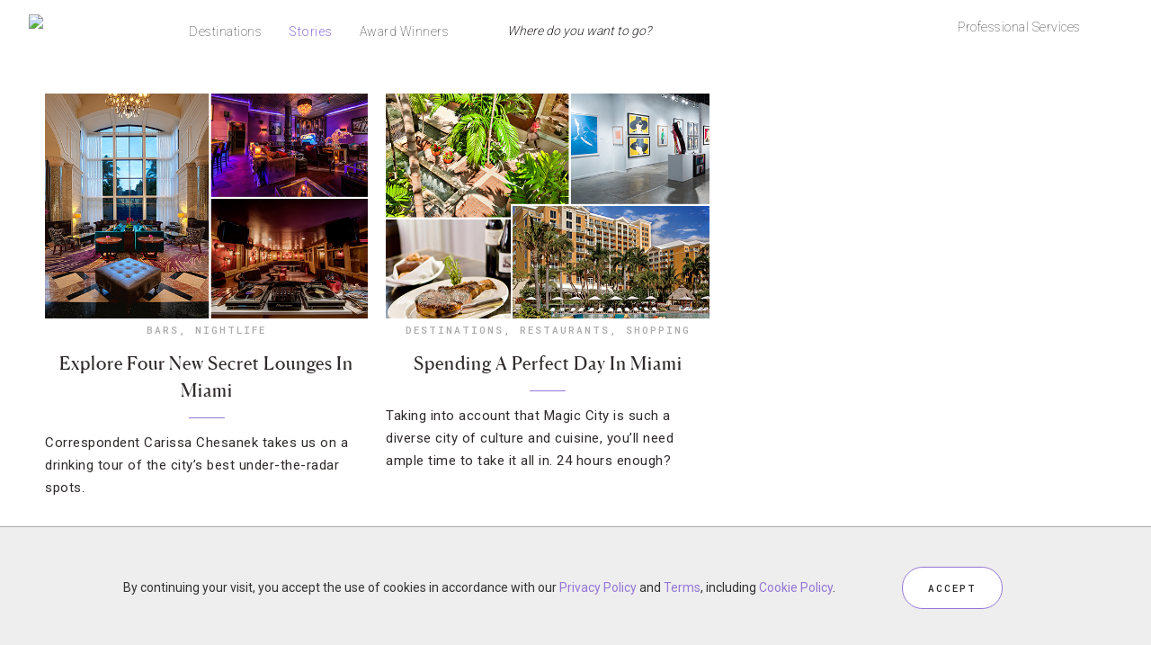

--- FILE ---
content_type: text/html; charset=UTF-8
request_url: https://stories.forbestravelguide.com/tag/the-flat
body_size: 18097
content:
<!DOCTYPE html>
<html lang="en-US"
    xmlns:og="http://opengraphprotocol.org/schema/"
    xmlns:fb="http://www.facebook.com/2008/fbml">
<head >
<meta charset="UTF-8" />

<!-- ********************** PROD Mode ********************** -->
<script src="https://www.forbestravelguide.com/assets/js/main.min.js"></script>
<!-- <script src="https://secure.s.forbestravelguide.com/extra/main.min.js"></script> -->
<!-- <script src="https://www.qa.forbestravelguide.com/assets/js/main.min.js"></script> -->
<!-- <script src="http://localhost:8080/assets/js/main.min.js?v=1525813605566"></script> -->
<!--  ***********  Not FTG Minified Extra Assets *********** -->

<link href="https://fonts.googleapis.com/css?family=Roboto+Mono|Roboto:300" rel="stylesheet">

<link rel="stylesheet" type="text/css" href="https://www.forbestravelguide.com/assets/css/style.css">
<!-- <link rel="stylesheet" type="text/css" href="https://www.qa.forbestravelguide.com/assets/css/style.css"> -->
<!-- <link rel="stylesheet" type="text/css" href="http://localhost:8080/src/css/style.css?v=1525813605566"> -->

<link rel="stylesheet" href="https://secure.s.forbestravelguide.com/extra/extra.css" type="text/css">
<script src="https://secure.s.forbestravelguide.com/extra/extra-blog.js"></script>

<link rel="stylesheet" type="text/css" href="https://www.forbestravelguide.com/assets/fonts/1701-ZPGHPR.css">
<!-- <link rel="stylesheet" type="text/css" href="https://www.forbestravelguide.com/assets/css/style.css"> -->

<!-- ********************* DEV Mode ************************ -->
<!--
<script src="http://localhost:8080/src/js/plugins/jquery/jquery-2.1.4.min.js"></script>
<script src="http://localhost:8080/src/js/plugins/bootstrap/js/bootstrap.min.js"></script>
<script src="http://localhost:8080/src/js/plugins/bootstrap-validator/validator.js"></script>
<script src="http://localhost:8080/src/js/plugins/js.cookie.js"></script>
<script src="http://localhost:8080/src/js/plugins/canvas-video-player.js"></script>
<script src="http://localhost:8080/src/js/plugins/colorbox/jquery.colorbox-min.js"></script>
<script src="http://localhost:8080/src/js/plugins/jssocials-1.4.0/jssocials.min.js"></script>
<script src="http://localhost:8080/src/js/plugins/jquery.filterizr.min.js"></script>
<script src="http://localhost:8080/src/js/plugins/lazysizes/lazysizes.min.js"></script>
<script src="http://localhost:8080/src/js/plugins/lazysizes/ls.unveilhooks.min.js"></script>
<script src="http://localhost:8080/src/js/plugins/lazysizes/ls.bgset.min.js"></script>
<script src="http://localhost:8080/src/js/plugins/lazysizes/ls.respimg.min.js"></script>
<script src="http://localhost:8080/src/js/plugins/sticky-kit.min.js"></script>
<script src="http://localhost:8080/src/js/plugins/masonry.pkgd.min.js"></script>
<script src="http://localhost:8080/src/js/plugins/markerclusterer/markerclusterer.ftg.js"></script>
<script src="http://localhost:8080/src/js/plugins/DataTables-1.10.13/media/js/jquery.dataTables.min.js"></script>
<script src="http://localhost:8080/src/js/plugins/DataTables-1.10.13/media/js/dataTables.responsive.min.js"></script>
<script src="http://localhost:8080/src/js/plugins/DataTables-1.10.13/media/js/dataTables.fixedHeader.min.js"></script>
<script src="http://localhost:8080/src/js/ftg_common_src.js"></script>
<script src="http://localhost:8080/src/js/ftg_site_src.js"></script>
-->
<!--  ***********  Not FTG Minified Extra Assets *********** -->

<!--
<link rel="stylesheet" type="text/css" href="http://localhost:8080/src/fonts/1701-ZPGHPR.css">
<link rel="stylesheet" type="text/css" href="http://localhost:8080/src/css/style.css">
-->

<!-- Google Tag Manager -->
<script>(function(w,d,s,l,i){w[l]=w[l]||[];w[l].push({'gtm.start':
new Date().getTime(),event:'gtm.js'});var f=d.getElementsByTagName(s)[0],
j=d.createElement(s),dl=l!='dataLayer'?'&l='+l:'';j.async=true;j.src=
'https://www.googletagmanager.com/gtm.js?id='+i+dl;f.parentNode.insertBefore(j,f);
})(window,document,'script','dataLayer','GTM-T87K44RX');</script>
<!-- End Google Tag Manager -->


		<meta name="robots" content="noindex,noodp,noydir" />
		<meta name="viewport" content="width=device-width, initial-scale=1" />
<title>The Flat &#8211; Forbes Travel Guide Stories</title>
<meta name='robots' content='max-image-preview:large' />
	<style>img:is([sizes="auto" i], [sizes^="auto," i]) { contain-intrinsic-size: 3000px 1500px }</style>
	
<!-- Social Warfare v4.3.0 https://warfareplugins.com - BEGINNING OF OUTPUT -->
<style>
	@font-face {
		font-family: "sw-icon-font";
		src:url("https://stories.forbestravelguide.com/wp-content/plugins/social-warfare/assets/fonts/sw-icon-font.eot?ver=4.3.0");
		src:url("https://stories.forbestravelguide.com/wp-content/plugins/social-warfare/assets/fonts/sw-icon-font.eot?ver=4.3.0#iefix") format("embedded-opentype"),
		url("https://stories.forbestravelguide.com/wp-content/plugins/social-warfare/assets/fonts/sw-icon-font.woff?ver=4.3.0") format("woff"),
		url("https://stories.forbestravelguide.com/wp-content/plugins/social-warfare/assets/fonts/sw-icon-font.ttf?ver=4.3.0") format("truetype"),
		url("https://stories.forbestravelguide.com/wp-content/plugins/social-warfare/assets/fonts/sw-icon-font.svg?ver=4.3.0#1445203416") format("svg");
		font-weight: normal;
		font-style: normal;
		font-display:block;
	}
</style>
<!-- Social Warfare v4.3.0 https://warfareplugins.com - END OF OUTPUT -->


			<style type="text/css">
				.slide-excerpt { width: 50%; }
				.slide-excerpt { bottom: 0; }
				.slide-excerpt { left: 0; }
				.flexslider { max-width: 1200px; max-height: 450px; }
				.slide-image { max-height: 450px; }
			</style>
			<style type="text/css">
				@media only screen
				and (min-device-width : 320px)
				and (max-device-width : 480px) {
					.slide-excerpt { display: none !important; }
				}
			</style> <link rel='dns-prefetch' href='//fonts.googleapis.com' />
<link rel="alternate" type="application/rss+xml" title="Forbes Travel Guide Stories &raquo; Feed" href="https://stories.forbestravelguide.com/feed" />
<link rel="alternate" type="application/rss+xml" title="Forbes Travel Guide Stories &raquo; Comments Feed" href="https://stories.forbestravelguide.com/comments/feed" />
<link rel="alternate" type="application/rss+xml" title="Forbes Travel Guide Stories &raquo; The Flat Tag Feed" href="https://stories.forbestravelguide.com/tag/the-flat/feed" />
<link rel="canonical" href="https://stories.forbestravelguide.com/tag/the-flat" />
<script type="text/javascript">
/* <![CDATA[ */
window._wpemojiSettings = {"baseUrl":"https:\/\/s.w.org\/images\/core\/emoji\/16.0.1\/72x72\/","ext":".png","svgUrl":"https:\/\/s.w.org\/images\/core\/emoji\/16.0.1\/svg\/","svgExt":".svg","source":{"concatemoji":"https:\/\/stories.forbestravelguide.com\/wp-includes\/js\/wp-emoji-release.min.js?ver=6.8.3"}};
/*! This file is auto-generated */
!function(s,n){var o,i,e;function c(e){try{var t={supportTests:e,timestamp:(new Date).valueOf()};sessionStorage.setItem(o,JSON.stringify(t))}catch(e){}}function p(e,t,n){e.clearRect(0,0,e.canvas.width,e.canvas.height),e.fillText(t,0,0);var t=new Uint32Array(e.getImageData(0,0,e.canvas.width,e.canvas.height).data),a=(e.clearRect(0,0,e.canvas.width,e.canvas.height),e.fillText(n,0,0),new Uint32Array(e.getImageData(0,0,e.canvas.width,e.canvas.height).data));return t.every(function(e,t){return e===a[t]})}function u(e,t){e.clearRect(0,0,e.canvas.width,e.canvas.height),e.fillText(t,0,0);for(var n=e.getImageData(16,16,1,1),a=0;a<n.data.length;a++)if(0!==n.data[a])return!1;return!0}function f(e,t,n,a){switch(t){case"flag":return n(e,"\ud83c\udff3\ufe0f\u200d\u26a7\ufe0f","\ud83c\udff3\ufe0f\u200b\u26a7\ufe0f")?!1:!n(e,"\ud83c\udde8\ud83c\uddf6","\ud83c\udde8\u200b\ud83c\uddf6")&&!n(e,"\ud83c\udff4\udb40\udc67\udb40\udc62\udb40\udc65\udb40\udc6e\udb40\udc67\udb40\udc7f","\ud83c\udff4\u200b\udb40\udc67\u200b\udb40\udc62\u200b\udb40\udc65\u200b\udb40\udc6e\u200b\udb40\udc67\u200b\udb40\udc7f");case"emoji":return!a(e,"\ud83e\udedf")}return!1}function g(e,t,n,a){var r="undefined"!=typeof WorkerGlobalScope&&self instanceof WorkerGlobalScope?new OffscreenCanvas(300,150):s.createElement("canvas"),o=r.getContext("2d",{willReadFrequently:!0}),i=(o.textBaseline="top",o.font="600 32px Arial",{});return e.forEach(function(e){i[e]=t(o,e,n,a)}),i}function t(e){var t=s.createElement("script");t.src=e,t.defer=!0,s.head.appendChild(t)}"undefined"!=typeof Promise&&(o="wpEmojiSettingsSupports",i=["flag","emoji"],n.supports={everything:!0,everythingExceptFlag:!0},e=new Promise(function(e){s.addEventListener("DOMContentLoaded",e,{once:!0})}),new Promise(function(t){var n=function(){try{var e=JSON.parse(sessionStorage.getItem(o));if("object"==typeof e&&"number"==typeof e.timestamp&&(new Date).valueOf()<e.timestamp+604800&&"object"==typeof e.supportTests)return e.supportTests}catch(e){}return null}();if(!n){if("undefined"!=typeof Worker&&"undefined"!=typeof OffscreenCanvas&&"undefined"!=typeof URL&&URL.createObjectURL&&"undefined"!=typeof Blob)try{var e="postMessage("+g.toString()+"("+[JSON.stringify(i),f.toString(),p.toString(),u.toString()].join(",")+"));",a=new Blob([e],{type:"text/javascript"}),r=new Worker(URL.createObjectURL(a),{name:"wpTestEmojiSupports"});return void(r.onmessage=function(e){c(n=e.data),r.terminate(),t(n)})}catch(e){}c(n=g(i,f,p,u))}t(n)}).then(function(e){for(var t in e)n.supports[t]=e[t],n.supports.everything=n.supports.everything&&n.supports[t],"flag"!==t&&(n.supports.everythingExceptFlag=n.supports.everythingExceptFlag&&n.supports[t]);n.supports.everythingExceptFlag=n.supports.everythingExceptFlag&&!n.supports.flag,n.DOMReady=!1,n.readyCallback=function(){n.DOMReady=!0}}).then(function(){return e}).then(function(){var e;n.supports.everything||(n.readyCallback(),(e=n.source||{}).concatemoji?t(e.concatemoji):e.wpemoji&&e.twemoji&&(t(e.twemoji),t(e.wpemoji)))}))}((window,document),window._wpemojiSettings);
/* ]]> */
</script>
<link rel='stylesheet' id='pibfi_pinterest_style-css' href='https://stories.forbestravelguide.com/wp-content/plugins/pinterest-pin-it-button-for-images/ppibfi_pinterest.css?ver=6.8.3' type='text/css' media='all' />
<link rel='stylesheet' id='bs_bootstrap-css' href='https://stories.forbestravelguide.com/wp-content/plugins/bootstrap-shortcodes/css/bootstrap.css?ver=6.8.3' type='text/css' media='all' />
<link rel='stylesheet' id='bs_shortcodes-css' href='https://stories.forbestravelguide.com/wp-content/plugins/bootstrap-shortcodes/css/shortcodes.css?ver=6.8.3' type='text/css' media='all' />
<link rel='stylesheet' id='social-warfare-block-css-css' href='https://stories.forbestravelguide.com/wp-content/plugins/social-warfare/assets/js/post-editor/dist/blocks.style.build.css?ver=6.8.3' type='text/css' media='all' />
<link rel='stylesheet' id='sb_instagram_styles-css' href='https://stories.forbestravelguide.com/wp-content/plugins/instagram-feed/css/sbi-styles.min.css?ver=2.9.10' type='text/css' media='all' />
<link rel='stylesheet' id='child-theme-css' href='https://stories.forbestravelguide.com/wp-content/themes/prima-donna/style.css?ver=2.5.2' type='text/css' media='all' />
<style id='wp-emoji-styles-inline-css' type='text/css'>

	img.wp-smiley, img.emoji {
		display: inline !important;
		border: none !important;
		box-shadow: none !important;
		height: 1em !important;
		width: 1em !important;
		margin: 0 0.07em !important;
		vertical-align: -0.1em !important;
		background: none !important;
		padding: 0 !important;
	}
</style>
<link rel='stylesheet' id='wp-block-library-css' href='https://stories.forbestravelguide.com/wp-includes/css/dist/block-library/style.min.css?ver=6.8.3' type='text/css' media='all' />
<style id='classic-theme-styles-inline-css' type='text/css'>
/*! This file is auto-generated */
.wp-block-button__link{color:#fff;background-color:#32373c;border-radius:9999px;box-shadow:none;text-decoration:none;padding:calc(.667em + 2px) calc(1.333em + 2px);font-size:1.125em}.wp-block-file__button{background:#32373c;color:#fff;text-decoration:none}
</style>
<style id='global-styles-inline-css' type='text/css'>
:root{--wp--preset--aspect-ratio--square: 1;--wp--preset--aspect-ratio--4-3: 4/3;--wp--preset--aspect-ratio--3-4: 3/4;--wp--preset--aspect-ratio--3-2: 3/2;--wp--preset--aspect-ratio--2-3: 2/3;--wp--preset--aspect-ratio--16-9: 16/9;--wp--preset--aspect-ratio--9-16: 9/16;--wp--preset--color--black: #000000;--wp--preset--color--cyan-bluish-gray: #abb8c3;--wp--preset--color--white: #ffffff;--wp--preset--color--pale-pink: #f78da7;--wp--preset--color--vivid-red: #cf2e2e;--wp--preset--color--luminous-vivid-orange: #ff6900;--wp--preset--color--luminous-vivid-amber: #fcb900;--wp--preset--color--light-green-cyan: #7bdcb5;--wp--preset--color--vivid-green-cyan: #00d084;--wp--preset--color--pale-cyan-blue: #8ed1fc;--wp--preset--color--vivid-cyan-blue: #0693e3;--wp--preset--color--vivid-purple: #9b51e0;--wp--preset--gradient--vivid-cyan-blue-to-vivid-purple: linear-gradient(135deg,rgba(6,147,227,1) 0%,rgb(155,81,224) 100%);--wp--preset--gradient--light-green-cyan-to-vivid-green-cyan: linear-gradient(135deg,rgb(122,220,180) 0%,rgb(0,208,130) 100%);--wp--preset--gradient--luminous-vivid-amber-to-luminous-vivid-orange: linear-gradient(135deg,rgba(252,185,0,1) 0%,rgba(255,105,0,1) 100%);--wp--preset--gradient--luminous-vivid-orange-to-vivid-red: linear-gradient(135deg,rgba(255,105,0,1) 0%,rgb(207,46,46) 100%);--wp--preset--gradient--very-light-gray-to-cyan-bluish-gray: linear-gradient(135deg,rgb(238,238,238) 0%,rgb(169,184,195) 100%);--wp--preset--gradient--cool-to-warm-spectrum: linear-gradient(135deg,rgb(74,234,220) 0%,rgb(151,120,209) 20%,rgb(207,42,186) 40%,rgb(238,44,130) 60%,rgb(251,105,98) 80%,rgb(254,248,76) 100%);--wp--preset--gradient--blush-light-purple: linear-gradient(135deg,rgb(255,206,236) 0%,rgb(152,150,240) 100%);--wp--preset--gradient--blush-bordeaux: linear-gradient(135deg,rgb(254,205,165) 0%,rgb(254,45,45) 50%,rgb(107,0,62) 100%);--wp--preset--gradient--luminous-dusk: linear-gradient(135deg,rgb(255,203,112) 0%,rgb(199,81,192) 50%,rgb(65,88,208) 100%);--wp--preset--gradient--pale-ocean: linear-gradient(135deg,rgb(255,245,203) 0%,rgb(182,227,212) 50%,rgb(51,167,181) 100%);--wp--preset--gradient--electric-grass: linear-gradient(135deg,rgb(202,248,128) 0%,rgb(113,206,126) 100%);--wp--preset--gradient--midnight: linear-gradient(135deg,rgb(2,3,129) 0%,rgb(40,116,252) 100%);--wp--preset--font-size--small: 13px;--wp--preset--font-size--medium: 20px;--wp--preset--font-size--large: 36px;--wp--preset--font-size--x-large: 42px;--wp--preset--spacing--20: 0.44rem;--wp--preset--spacing--30: 0.67rem;--wp--preset--spacing--40: 1rem;--wp--preset--spacing--50: 1.5rem;--wp--preset--spacing--60: 2.25rem;--wp--preset--spacing--70: 3.38rem;--wp--preset--spacing--80: 5.06rem;--wp--preset--shadow--natural: 6px 6px 9px rgba(0, 0, 0, 0.2);--wp--preset--shadow--deep: 12px 12px 50px rgba(0, 0, 0, 0.4);--wp--preset--shadow--sharp: 6px 6px 0px rgba(0, 0, 0, 0.2);--wp--preset--shadow--outlined: 6px 6px 0px -3px rgba(255, 255, 255, 1), 6px 6px rgba(0, 0, 0, 1);--wp--preset--shadow--crisp: 6px 6px 0px rgba(0, 0, 0, 1);}:where(.is-layout-flex){gap: 0.5em;}:where(.is-layout-grid){gap: 0.5em;}body .is-layout-flex{display: flex;}.is-layout-flex{flex-wrap: wrap;align-items: center;}.is-layout-flex > :is(*, div){margin: 0;}body .is-layout-grid{display: grid;}.is-layout-grid > :is(*, div){margin: 0;}:where(.wp-block-columns.is-layout-flex){gap: 2em;}:where(.wp-block-columns.is-layout-grid){gap: 2em;}:where(.wp-block-post-template.is-layout-flex){gap: 1.25em;}:where(.wp-block-post-template.is-layout-grid){gap: 1.25em;}.has-black-color{color: var(--wp--preset--color--black) !important;}.has-cyan-bluish-gray-color{color: var(--wp--preset--color--cyan-bluish-gray) !important;}.has-white-color{color: var(--wp--preset--color--white) !important;}.has-pale-pink-color{color: var(--wp--preset--color--pale-pink) !important;}.has-vivid-red-color{color: var(--wp--preset--color--vivid-red) !important;}.has-luminous-vivid-orange-color{color: var(--wp--preset--color--luminous-vivid-orange) !important;}.has-luminous-vivid-amber-color{color: var(--wp--preset--color--luminous-vivid-amber) !important;}.has-light-green-cyan-color{color: var(--wp--preset--color--light-green-cyan) !important;}.has-vivid-green-cyan-color{color: var(--wp--preset--color--vivid-green-cyan) !important;}.has-pale-cyan-blue-color{color: var(--wp--preset--color--pale-cyan-blue) !important;}.has-vivid-cyan-blue-color{color: var(--wp--preset--color--vivid-cyan-blue) !important;}.has-vivid-purple-color{color: var(--wp--preset--color--vivid-purple) !important;}.has-black-background-color{background-color: var(--wp--preset--color--black) !important;}.has-cyan-bluish-gray-background-color{background-color: var(--wp--preset--color--cyan-bluish-gray) !important;}.has-white-background-color{background-color: var(--wp--preset--color--white) !important;}.has-pale-pink-background-color{background-color: var(--wp--preset--color--pale-pink) !important;}.has-vivid-red-background-color{background-color: var(--wp--preset--color--vivid-red) !important;}.has-luminous-vivid-orange-background-color{background-color: var(--wp--preset--color--luminous-vivid-orange) !important;}.has-luminous-vivid-amber-background-color{background-color: var(--wp--preset--color--luminous-vivid-amber) !important;}.has-light-green-cyan-background-color{background-color: var(--wp--preset--color--light-green-cyan) !important;}.has-vivid-green-cyan-background-color{background-color: var(--wp--preset--color--vivid-green-cyan) !important;}.has-pale-cyan-blue-background-color{background-color: var(--wp--preset--color--pale-cyan-blue) !important;}.has-vivid-cyan-blue-background-color{background-color: var(--wp--preset--color--vivid-cyan-blue) !important;}.has-vivid-purple-background-color{background-color: var(--wp--preset--color--vivid-purple) !important;}.has-black-border-color{border-color: var(--wp--preset--color--black) !important;}.has-cyan-bluish-gray-border-color{border-color: var(--wp--preset--color--cyan-bluish-gray) !important;}.has-white-border-color{border-color: var(--wp--preset--color--white) !important;}.has-pale-pink-border-color{border-color: var(--wp--preset--color--pale-pink) !important;}.has-vivid-red-border-color{border-color: var(--wp--preset--color--vivid-red) !important;}.has-luminous-vivid-orange-border-color{border-color: var(--wp--preset--color--luminous-vivid-orange) !important;}.has-luminous-vivid-amber-border-color{border-color: var(--wp--preset--color--luminous-vivid-amber) !important;}.has-light-green-cyan-border-color{border-color: var(--wp--preset--color--light-green-cyan) !important;}.has-vivid-green-cyan-border-color{border-color: var(--wp--preset--color--vivid-green-cyan) !important;}.has-pale-cyan-blue-border-color{border-color: var(--wp--preset--color--pale-cyan-blue) !important;}.has-vivid-cyan-blue-border-color{border-color: var(--wp--preset--color--vivid-cyan-blue) !important;}.has-vivid-purple-border-color{border-color: var(--wp--preset--color--vivid-purple) !important;}.has-vivid-cyan-blue-to-vivid-purple-gradient-background{background: var(--wp--preset--gradient--vivid-cyan-blue-to-vivid-purple) !important;}.has-light-green-cyan-to-vivid-green-cyan-gradient-background{background: var(--wp--preset--gradient--light-green-cyan-to-vivid-green-cyan) !important;}.has-luminous-vivid-amber-to-luminous-vivid-orange-gradient-background{background: var(--wp--preset--gradient--luminous-vivid-amber-to-luminous-vivid-orange) !important;}.has-luminous-vivid-orange-to-vivid-red-gradient-background{background: var(--wp--preset--gradient--luminous-vivid-orange-to-vivid-red) !important;}.has-very-light-gray-to-cyan-bluish-gray-gradient-background{background: var(--wp--preset--gradient--very-light-gray-to-cyan-bluish-gray) !important;}.has-cool-to-warm-spectrum-gradient-background{background: var(--wp--preset--gradient--cool-to-warm-spectrum) !important;}.has-blush-light-purple-gradient-background{background: var(--wp--preset--gradient--blush-light-purple) !important;}.has-blush-bordeaux-gradient-background{background: var(--wp--preset--gradient--blush-bordeaux) !important;}.has-luminous-dusk-gradient-background{background: var(--wp--preset--gradient--luminous-dusk) !important;}.has-pale-ocean-gradient-background{background: var(--wp--preset--gradient--pale-ocean) !important;}.has-electric-grass-gradient-background{background: var(--wp--preset--gradient--electric-grass) !important;}.has-midnight-gradient-background{background: var(--wp--preset--gradient--midnight) !important;}.has-small-font-size{font-size: var(--wp--preset--font-size--small) !important;}.has-medium-font-size{font-size: var(--wp--preset--font-size--medium) !important;}.has-large-font-size{font-size: var(--wp--preset--font-size--large) !important;}.has-x-large-font-size{font-size: var(--wp--preset--font-size--x-large) !important;}
:where(.wp-block-post-template.is-layout-flex){gap: 1.25em;}:where(.wp-block-post-template.is-layout-grid){gap: 1.25em;}
:where(.wp-block-columns.is-layout-flex){gap: 2em;}:where(.wp-block-columns.is-layout-grid){gap: 2em;}
:root :where(.wp-block-pullquote){font-size: 1.5em;line-height: 1.6;}
</style>
<link rel='stylesheet' id='aps-animate-css-css' href='https://stories.forbestravelguide.com/wp-content/plugins/accesspress-social-icons/css/animate.css?ver=1.8.3' type='text/css' media='all' />
<link rel='stylesheet' id='aps-frontend-css-css' href='https://stories.forbestravelguide.com/wp-content/plugins/accesspress-social-icons/css/frontend.css?ver=1.8.3' type='text/css' media='all' />
<link rel='stylesheet' id='contact-form-7-css' href='https://stories.forbestravelguide.com/wp-content/plugins/contact-form-7/includes/css/styles.css?ver=5.5.4' type='text/css' media='all' />
<link rel='stylesheet' id='social_warfare-css' href='https://stories.forbestravelguide.com/wp-content/plugins/social-warfare/assets/css/style.min.css?ver=4.3.0' type='text/css' media='all' />
<link rel='stylesheet' id='primadonna-google-fonts-css' href='https://fonts.googleapis.com/css?family=Roboto%7CRoboto+Condensed%7CLato' type='text/css' media='all' />
<link rel='stylesheet' id='font-awesome-css' href='https://stories.forbestravelguide.com/wp-content/plugins/elementor/assets/lib/font-awesome/css/font-awesome.min.css?ver=4.7.0' type='text/css' media='all' />
<link rel='stylesheet' id='owl-css-css' href='https://stories.forbestravelguide.com/wp-content/themes/prima-donna/css/owl.carousel.css?ver=6.8.3' type='text/css' media='all' />
<link rel='stylesheet' id='owl-theme-css-css' href='https://stories.forbestravelguide.com/wp-content/themes/prima-donna/css/owl.theme.css?ver=6.8.3' type='text/css' media='all' />
<link rel='stylesheet' id='simple-social-icons-font-css' href='https://stories.forbestravelguide.com/wp-content/plugins/simple-social-icons/css/style.css?ver=3.0.2' type='text/css' media='all' />
<link rel='stylesheet' id='slidedeck-css' href='https://stories.forbestravelguide.com/wp-content/plugins/slidedeck2-personal/css/slidedeck.css?ver=2.3.3' type='text/css' media='screen' />
<link rel='stylesheet' id='slider_styles-css' href='https://stories.forbestravelguide.com/wp-content/plugins/genesis-responsive-slider/assets/style.css?ver=1.0.1' type='text/css' media='all' />
<script type="text/javascript">
window.slideDeck2Version = "2.3.3";
window.slideDeck2Distribution = "pro";
</script>
<script type="text/javascript" src="https://stories.forbestravelguide.com/wp-includes/js/jquery/jquery.min.js?ver=3.7.1" id="jquery-core-js"></script>
<script type="text/javascript" src="https://stories.forbestravelguide.com/wp-includes/js/jquery/jquery-migrate.min.js?ver=3.4.1" id="jquery-migrate-js"></script>
<script type="text/javascript" src="https://stories.forbestravelguide.com/wp-content/plugins/pinterest-pin-it-button-for-images/ppibfi_pinterest.js?ver=6.8.3" id="pibfi_pinterest-js"></script>
<script type="text/javascript" src="https://stories.forbestravelguide.com/wp-content/plugins/bootstrap-shortcodes/js/bootstrap.js?ver=6.8.3" id="bs_bootstrap-js"></script>
<script type="text/javascript" src="https://stories.forbestravelguide.com/wp-content/plugins/bootstrap-shortcodes/js/init.js?ver=6.8.3" id="bs_init-js"></script>
<script type="text/javascript" src="https://stories.forbestravelguide.com/wp-content/plugins/accesspress-social-icons/js/frontend.js?ver=1.8.3" id="aps-frontend-js-js"></script>
<!--[if lt IE 9]>
<script type="text/javascript" src="https://stories.forbestravelguide.com/wp-content/themes/genesis/lib/js/html5shiv.js?ver=3.7.3" id="html5shiv-js"></script>
<![endif]-->
<script type="text/javascript" src="https://stories.forbestravelguide.com/wp-content/themes/prima-donna/js/global.js?ver=1.0.0" id="global-script-js"></script>
<script type="text/javascript" src="https://stories.forbestravelguide.com/wp-content/plugins/simple-social-icons/svgxuse.js?ver=1.1.21" id="svg-x-use-js"></script>
<script type="text/javascript" src="https://stories.forbestravelguide.com/wp-content/plugins/slidedeck2-personal/js/jquery-mousewheel/jquery.mousewheel.min.js?ver=3.0.6" id="scrolling-js-js"></script>
<script type="text/javascript" src="https://stories.forbestravelguide.com/wp-content/plugins/slidedeck2-personal/js/jquery.easing.1.3.js?ver=1.3" id="jquery-easing-js"></script>
<script type="text/javascript" src="https://stories.forbestravelguide.com/wp-content/plugins/slidedeck2-personal/js/slidedeck.jquery.js?ver=1.4.1" id="slidedeck-library-js-js"></script>
<script type="text/javascript" src="https://stories.forbestravelguide.com/wp-content/plugins/slidedeck2-personal/js/slidedeck-public.js?ver=2.3.3" id="slidedeck-public-js"></script>
<script type="text/javascript" src="https://platform.twitter.com/widgets.js?ver=1316526300" id="twitter-intent-api-js"></script>
<link rel="https://api.w.org/" href="https://stories.forbestravelguide.com/wp-json/" /><link rel="alternate" title="JSON" type="application/json" href="https://stories.forbestravelguide.com/wp-json/wp/v2/tags/4794" /><link rel="EditURI" type="application/rsd+xml" title="RSD" href="https://stories.forbestravelguide.com/xmlrpc.php?rsd" />
<meta name="cdp-version" content="1.5.0" /><link rel="icon" href="https://stories.forbestravelguide.com/wp-content/themes/genesis/images/favicon.ico" />

    <style type="text/css">

        /* Header BG Color */
    	.site-header {
    		background-color:;
    	}

    	 /* Boxed Header BG Color */
    	.site-header .wrap {
    		background-color:;
    	}

    	/* Body BG Color */
    	body {
    		background-color:;
    	}

    	/* Content BG Color */
    	.post,
    	.page .content,
    	.product {
    		background-color:;
    	}

    	/* Content Padding */
    	
    	/* Sidebar BG Color */
    	.sidebar-primary .widget-wrap {
    		background-color:;
    	}

    	/* Sidebar Padding */
    	

    	/* Accent Color */
    	.entry-header .entry-title:after,
    	ul.filter a:hover,
    	ul.filter a.active,
    	.portfolio-overlay h3:after,
    	.tagcloud a:hover,
    	a.comment-edit-link:hover,
    	a.comment-reply-link:hover,
    	#cancel-comment-reply-link,
    	.woocommerce span.onsale,
    	.woocommerce a.button:hover,
    	.woocommerce button.button:hover,
    	.woocommerce input.button:hover,
    	.backtotop:hover,
    	.search-div .search-form input[type="submit"] {
    		background-color:#9476d7 !important;
    	}

    	.related-list li a:hover,
    	.adjacent-entry-pagination a:hover,
    	.woocommerce ul.products li.product .price,
    	.woocommerce div.product p.price,    	
    	.woocommerce .woocommerce-message::before,
		.woocommerce .woocommerce-info::before,
		.woocommerce div.product p.price,
		.woocommerce div.product span.price,
		.woocommerce ul.products li.product .price,
		.woocommerce form .form-row .required,
		.widget-postlist-primadonna .postlist-title a:hover,
		.side-text h5 a:hover,
		#owl-demo .item .feat-overlay h3 a:hover,
		#owl-demo .item .feat-overlay .cat a:hover,
		#genesis-responsive-slider h2 a:hover,
		.woocommerce .product-title:hover,
		.null-instagram-feed p a:hover  {
    		color:#9476d7 !important;
    	}

    	.woocommerce a.button,
    	.woocommerce a.button:hover,
    	.woocommerce button.button,
    	.woocommerce button.button:hover,
    	.woocommerce .woocommerce-message,
    	.woocommerce input.button,
    	.woocommerce input.button:hover,
    	.woocommerce .woocommerce-info,
    	.backtotop:hover {
    		border-color:#9476d7 !important; 
    	}

    	/* Link Color */
    	a  { 
    		color:#9476d7;
    	}

    	a:hover  { 
    		color:#49425b;
    	}


    	/* Category Index widgets bg */
    	.category-index-top {
    		background-color:;
    	}

    	/* Breadcrumbs bg */
    	.breadcrumb {
    		background-color:;
    	}

	   	/* Custom Buttons */

	   	/* Small Buttons */
	   	
		 
			.feat-more,
	    	a.more-link,
	    	#genesis-responsive-slider a.more-link,
	    	#genesis-responsive-slider a.more-link:hover,
	    	.more-from-category a,
	    	.wpcf7-form input[type="submit"],
	    	.wpcf7-form input[type="submit"]:hover,
	    	button,
			input[type="button"],
			input[type="reset"],
			input[type="submit"],
			.button,
			button:hover,
			input:hover[type="button"],
			input:hover[type="reset"],
			input:hover[type="submit"],
			.button:hover {
				background-image: url(https://stories.forbestravelguide.com/wp-content/themes/prima-donna/images/button.png ); }
		
		
		/* Large Buttons */
		
		 
		.sidebar .widget.nsu_widget input[type="submit"],
    	.sidebar .widget.nsu_widget input[type="submit"]:hover,
    	.enews #subbutton,
    	.enews #subbutton:hover  {
				background-image: url(https://stories.forbestravelguide.com/wp-content/themes/prima-donna/images/custom-button.png ); }
		
		
		/* Small Button Height */
			.feat-more,
	    	a.more-link,
	    	#genesis-responsive-slider a.more-link,
	    	#genesis-responsive-slider a.more-link:hover,
	    	.more-from-category a,
	    	.wpcf7-form input[type="submit"],
	    	.wpcf7-form input[type="submit"]:hover,
	    	button,
			input[type="button"],
			input[type="reset"],
			input[type="submit"],
			.button,
			button:hover,
			input:hover[type="button"],
			input:hover[type="reset"],
			input:hover[type="submit"],
			.button:hover {
				height:40px;
				line-height:40px;
			}

		/* Small Button Width */
			.feat-more,
	    	a.more-link,
	    	#genesis-responsive-slider a.more-link,
	    	#genesis-responsive-slider a.more-link:hover,
	    	.more-from-category a,
	    	.wpcf7-form input[type="submit"],
	    	.wpcf7-form input[type="submit"]:hover,
	    	button,
			input[type="button"],
			input[type="reset"],
			input[type="submit"],
			.button,
			button:hover,
			input:hover[type="button"],
			input:hover[type="reset"],
			input:hover[type="submit"],
			.button:hover {
				width:px;
			}

		/* Large Button Height */
			.sidebar .widget.nsu_widget input[type="submit"],
	    	.sidebar .widget.nsu_widget input[type="submit"]:hover,
	    	.enews #subbutton,
	    	.enews #subbutton:hover {
				height:54px;
				line-height:54px;
			}

		/* Large Button Width */
			.sidebar .widget.nsu_widget input[type="submit"],
	    	.sidebar .widget.nsu_widget input[type="submit"]:hover,
	    	.enews #subbutton,
	    	.enews #subbutton:hover {
				width:270px !important;
			}

		@media only screen and (max-width: 1200px) {
			.sidebar .widget.nsu_widget input[type="submit"],
	    	.sidebar .widget.nsu_widget input[type="submit"]:hover,
	    	.sidebar .enews #subbutton,
	    	.sidebar .enews #subbutton:hover {
				width: 220px !important;
				height: 56px !important;
				line-height: 56px;
				background-size: 100%;
			}
		}

		/* Standard Buttons Styles */

		/* Background */
			.feat-more,
	    	a.more-link,
	    	#genesis-responsive-slider a.more-link,
	    	.more-from-category a,
	    	.wpcf7-form input[type="submit"],
	    	button,
			input[type="button"],
			input[type="reset"],
			input[type="submit"],
			.button,
			.sidebar .widget.nsu_widget input[type="submit"],
			.enews #subbutton { 
			background-color:; 
		}

		/* Background Hover */
			.feat-more:hover,
	    	a.more-link:hover,
	    	#genesis-responsive-slider a.more-link:hover,
	    	.more-from-category a:hover,
	    	.wpcf7-form input[type="submit"]:hover,
	    	button:hover,
			input[type="button"]:hover,
			input[type="reset"]:hover,
			input[type="submit"]:hover,
			.button:hover,
			.sidebar .widget.nsu_widget input[type="submit"]:hover,
			.enews #subbutton:hover { 
			background-color:#ffffff; 
		}

		/* Button Text Color */
		.feat-more,
    	a.more-link,
    	#genesis-responsive-slider a.more-link,
    	.more-from-category a,
    	.wpcf7-form input[type="submit"],
    	button,
		input[type="button"],
		input[type="reset"],
		input[type="submit"],
		.button,
		.sidebar .widget.nsu_widget input[type="submit"],
    	.enews #subbutton {
				color:#9476d7;
		}

		/* Button Hover Text Color */
		.feat-more:hover,
    	a.more-link:hover,
    	#genesis-responsive-slider a.more-link:hover,
    	.more-from-category a:hover,
    	.wpcf7-form input[type="submit"]:hover,
    	button:hover,
		input[type="button"]:hover,
		input[type="reset"]:hover,
		input[type="submit"]:hover,
		.button:hover,
		.sidebar .widget.nsu_widget input[type="submit"]:hover,
    	.enews #subbutton:hover {
				color:;
		}

		/* Button fonts */
		    	.more-from-category a,
    	.wpcf7-form input[type="submit"],
    	button,
		input[type="button"],
		input[type="reset"],
		input[type="submit"],
		.button,
		.sidebar .widget.nsu_widget input[type="submit"],
    	.enews #subbutton { font-family:"Lato"; }
    	
    	.more-from-category a,
    	.wpcf7-form input[type="submit"],
    	button,
		input[type="button"],
		input[type="reset"],
		input[type="submit"],
		.button,
		.sidebar .widget.nsu_widget input[type="submit"],
    	.enews #subbutton  { font-weight:; }

    	.more-from-category a,
    	.wpcf7-form input[type="submit"],
    	button,
		input[type="button"],
		input[type="reset"],
		input[type="submit"],
		.button,
		.sidebar .widget.nsu_widget input[type="submit"],
    	.enews #subbutton { letter-spacing:px; }

    	.more-from-category a,
    	.wpcf7-form input[type="submit"],
    	button,
		input[type="button"],
		input[type="reset"],
		input[type="submit"],
		.button,
		.sidebar .widget.nsu_widget input[type="submit"],
    	.enews #subbutton { text-transform:; }


    	/* Logo */
    	.site-title a img {
    		max-height:75px;
    	}

    	.title-area { 
			padding-top:0px; 
			padding-bottom:0px; 
		}

		.site-header { 
			padding-top:0px; 
		}

		/* Front Page Featured Slider */

    	
    	
    	/* Blog Featured Slider */

    	
    	
		/* Promo Box Height */
		.home.blog .promo-item {
    		height:px;
    	}
    	.front-page .promo-item {
    		height:px;
    	}


    	/* Posts */
		/* Hide Featured Image */
					.single img.wp-post-image {
				display: none;
			}

		
		/* Hide Category */
		
		/* Hide Date */
		
		/* Hide Tags */
		
		/* Hide Author Link */
					.post-footer-line-1 {
				display: none;
			}
			.post-footer-line-2 {
				border-left: 1px solid #eee;
			}

		
		/* Hide Comment Link */
					.post-footer-line-2 {
				display: none;
			}

		
		/* Hide Social Sharing */
					.post-footer-line-3 {
				display: none;
			}

		
		/* Hide Author Profile */
					.author-box {
				display: none;
			}

		
		/* Hide Related Posts */
		
		/* Masonry Layout Settings */

    	    		.masonry-posts .content {
				-moz-column-count: 3;
				-webkit-column-count: 3;
				column-count: 3;
				-moz-column-gap: 30px;
				-webkit-column-gap: 30px;
				column-gap: 30px;
			}
			.masonry-posts .content .entry:nth-child(3) {
				
			}

			.masonry-posts-full .masonry-wrap {
				-moz-column-count: 3;
				-webkit-column-count: 3;
				column-count: 3;
				-moz-column-gap: 30px;
				-webkit-column-gap: 30px;
				column-gap: 30px;
			}

    	
    	    		.masonry-posts-archive .content {
				-moz-column-count: 3;
				-webkit-column-count: 3;
				column-count: 3;
				-moz-column-gap: 30px;
				-webkit-column-gap: 30px;
				column-gap: 30px;
			}
			.masonry-posts-archive .content .entry:nth-child(3) {
				margin-bottom: 0;
			}

			.masonry-posts-full-archive .masonry-wrap {
				-moz-column-count: 3;
				-webkit-column-count: 3;
				column-count: 3;
				-moz-column-gap: 30px;
				-webkit-column-gap: 30px;
				column-gap: 30px;
			}

    	
    	/* Fonts & Colors */

    	/* Top Bar */
    	.nav-primary { background-color:; }
    	.search a.icon-search:before { font-size:px; }
    	.search a.icon-search { color:; }
    	.search a.icon-search:hover { color:#9476d7; }

    	/* Primary Menu */
    	    	body .nav-primary .genesis-nav-menu > li > a { font-family:"Roboto"; }
    	    	.nav-primary .genesis-nav-menu > li > a  { font-size:px; }
    	.nav-primary .genesis-nav-menu > li > a  { font-weight:; }
    	.nav-primary .genesis-nav-menu > li > a { letter-spacing:px; }
    	.nav-primary .genesis-nav-menu > li > a { text-transform:; }
    	.nav-primary .genesis-nav-menu > li,
    	.nav-primary .genesis-nav-menu > li a,
    	.nav-primary .responsive-menu-icon::before { color:; }
    	.nav-primary .genesis-nav-menu > li:hover,
    	.nav-primary .genesis-nav-menu > li a:hover,
    	.nav-primary .responsive-menu-icon:hover:before,
    	.nav-primary .genesis-nav-menu .current-menu-item > a { color:#9476d7; }

    	/* Primary Drop Downs */
    	    	.nav-primary .genesis-nav-menu .sub-menu a { font-family:"Roboto"; }
    	    	.nav-primary .genesis-nav-menu .sub-menu a  { font-size:px; }
    	.nav-primary .genesis-nav-menu .sub-menu a  { font-weight:; }
    	.nav-primary .genesis-nav-menu .sub-menu a   { letter-spacing:px; }
    	.nav-primary .genesis-nav-menu .sub-menu a { text-transform:; }
    	.nav-primary .genesis-nav-menu .sub-menu { background-color:; }
    	.nav-primary .genesis-nav-menu .sub-menu a,
    	.nav-primary .genesis-nav-menu.responsive-menu .sub-menu a { color:; }
    	.nav-primary .genesis-nav-menu .sub-menu a:hover,
    	.nav-primary .genesis-nav-menu.responsive-menu .sub-menu a:hover { color:#9476d7; }

    	/* Site Title */
    	    	.site-title a { font-family:"Roboto Condensed"; }
    	    	.site-title a  { font-size:px; }
    	.site-title a  { font-weight:; }
    	.site-title a  { letter-spacing:px; }
    	.site-title a  { text-transform:; }
    	.title-area { text-align:; }
    	.site-title a { color:; }
    	.site-title a:hover { color:#9476d7; }

    	/* Site Description */
    	    	.site-description { font-family:"Roboto"; }
    	    	.site-description  { font-size:px; }
    	.site-description { font-weight:; }
    	.site-description { letter-spacing:px; }
    	.site-description  { text-transform:; }
    	.site-description { text-align:; }
    	.site-description { color:#29292c; }

    	/* Header Right Menu */
    	    	.nav-header .genesis-nav-menu > li > a { font-family:"Roboto"; }
    	    	.nav-header .genesis-nav-menu > li > a { font-size:px; }
    	.nav-header .genesis-nav-menu > li > a { font-weight:; }
    	.nav-header .genesis-nav-menu > li > a { letter-spacing:px; }
    	.nav-header .genesis-nav-menu > li > a { text-transform:; }
    	.nav-header .genesis-nav-menu > li,
    	.nav-header .genesis-nav-menu > li a,
    	.nav-header .responsive-menu-icon::before { color:; }
    	.nav-header .genesis-nav-menu > li:hover,
    	.nav-header .genesis-nav-menu > li a:hover,
    	.nav-header .responsive-menu-icon:hover:before,
    	.nav-header .genesis-nav-menu .current-menu-item > a { color:#9476d7; }

    	/* Header Right Drop Downs */
    	    	.nav-header .genesis-nav-menu .sub-menu a { font-family:"Roboto"; }
    	    	.nav-header .genesis-nav-menu .sub-menu a  { font-size:px; }
    	.nav-header .genesis-nav-menu .sub-menu a  { font-weight:; }
    	.nav-header .genesis-nav-menu .sub-menu a   { letter-spacing:px; }
    	.nav-header .genesis-nav-menu .sub-menu a { text-transform:; }
    	.nav-header .genesis-nav-menu .sub-menu { background-color:; }
    	.nav-header .genesis-nav-menu .sub-menu a,
    	.nav-header .genesis-nav-menu.responsive-menu .sub-menu a  { color:; }
    	.nav-header .genesis-nav-menu .sub-menu a:hover,
    	.nav-header .genesis-nav-menu.responsive-menu .sub-menu a:hover { color:#9476d7; }

    	/* Secondary Menu */
		.menu-secondary { background-color:#ffffff; }
		.menu-secondary { border-color:#ffffff; }
    	    	.nav-secondary .genesis-nav-menu > li > a { font-family:"Roboto"; }
    	    	.nav-secondary .genesis-nav-menu > li > a  { font-size:px; }
    	.nav-secondary .genesis-nav-menu > li > a  { font-weight:; }
    	.nav-secondary .genesis-nav-menu > li > a { letter-spacing:px; }
    	.nav-secondary .genesis-nav-menu > li > a { text-transform:; }
    	.nav-secondary .genesis-nav-menu > li,
    	.nav-secondary .genesis-nav-menu > li a,
    	.nav-secondary .responsive-menu-icon::before { color:; }
    	.nav-secondary .genesis-nav-menu > li:hover,
    	.nav-secondary .genesis-nav-menu > li a:hover,
    	.nav-secondary .responsive-menu-icon:hover:before,
    	.nav-secondary .genesis-nav-menu .current-menu-item > a { color:#9476d7; }

    	/* Secondary Drop Downs */
    	    	.nav-secondary .genesis-nav-menu .sub-menu a { font-family:"Roboto"; }
    	    	.nav-secondary .genesis-nav-menu .sub-menu a  { font-size:px; }
    	.nav-secondary .genesis-nav-menu .sub-menu a  { font-weight:; }
    	.nav-secondary .genesis-nav-menu .sub-menu a   { letter-spacing:px; }
    	.nav-secondary .genesis-nav-menu .sub-menu a { text-transform:; }
    	.nav-secondary .genesis-nav-menu .sub-menu { background-color:; }
    	.nav-secondary .genesis-nav-menu .sub-menu a,
    	.nav-secondary .genesis-nav-menu.responsive-menu .sub-menu a { color:; }
    	.nav-secondary .genesis-nav-menu .sub-menu a:hover,
    	.nav-secondary .genesis-nav-menu.responsive-menu .sub-menu a:hover { color:#9476d7; }

    	/* Slider */
    	#genesis-responsive-slider .slide-excerpt,
    	#owl-demo .item .feat-overlay .feat-text { background-color:; }
    	#owl-demo .item .feat-overlay .cat a { color:; }
    	#owl-demo .item .feat-overlay .cat a:hover { color:#9476d7; }
    	#owl-demo .item .feat-overlay h3 a,
    	#genesis-responsive-slider h2 a { color:; }
    	#owl-demo .item .feat-overlay h3 a:hover,
    	#genesis-responsive-slider h2 a:hover { color:#9476d7; }
    	#genesis-responsive-slider p { color:; }

    	/* Promo Boxes */
    	.promo-overlay h4 { background-color:; }
    	.promo-overlay h4 { color:; }
    	.promo-overlay h4 { font-size:px; }

    	/* Headings */
    	    	h1, 
    	h2, 
    	h3, 
    	h4, 
    	h5, 
    	h6,
    	.related-list li a,
    	.widget-postlist-primadonna .postlist-title a,
    	.side-text h5 a { font-family:"Roboto"; }
    	
        h1, 
    	h2, 
    	h3, 
    	h4, 
    	h5, 
    	h6,
    	.related-list li a  { font-weight:; }

    	h1, 
    	h2, 
    	h3, 
    	h4, 
    	h5, 
    	h6,
    	.related-list li a { letter-spacing:px; }

    	h1, 
    	h2, 
    	h3, 
    	h4, 
    	h5, 
    	h6,
    	.related-list li a { text-transform:; }

    	h1, 
    	h2, 
    	h3, 
    	h4, 
    	h5, 
    	h6,
    	h1 a,
    	h2 a,
    	h3 a,
    	h4 a,
    	h5 a,
    	h6 a,
    	.related-list li a { color:; }

    	h1 { font-size:25px; }
    	h2 { font-size:20px; }
    	h3 { font-size:px; }
    	h4 { font-size:px; }
    	h5 { font-size:px; }
    	h6 { font-size:px; }

    	/* General fonts - body font */
		    	body { font-family:"Roboto"; }
    	    	body,
    	.masonry-posts a.more-link,
		.masonry-posts-archive .content a.more-link,
		.list-full a.more-link,
		.list a.more-link,
		.full-grid a.more-link,
		.masonry-posts-full a.more-link,
		.masonry-posts-full-archive a.more-link,
		.masonry-posts-full-archive .masonry-wrap a.more-link { font-size:15px; }
    	body { font-weight:; }
    	body { line-height:25px; }
    	body,
    	.side-meta a,
    	.null-instagram-feed p a,
    	.backtotop { color: !important; }

    	.backtotop { border-color: !important; }

    	/* Post Title */
    	.entry-title,
    	.list-full .post:first-child .entry-header .entry-title,
    	.masonry-posts-full .post:first-child .entry-header .entry-title,
		.masonry-posts-full-archive .post:first-child .entry-header .entry-title { font-size:px; }
    	.entry-title { font-weight:; }
    	.entry-title   { letter-spacing:px; }
    	.entry-title { text-transform:; }
    	.entry-title, 
    	.entry-title a { color:; }
    	.entry-title a:hover { color:#9476d7; }

    	/* Post Meta */
    	    	.entry-header .entry-categories,
    	.entry-header .entry-categories a,
    	.entry-meta { font-family:"Roboto"; }
    	    	.entry-header .entry-categories,
    	.entry-header .entry-categories a,
    	.entry-meta { font-weight:; }
    	.entry-header .entry-categories,
    	.entry-header .entry-categories a,
    	.entry-meta   { letter-spacing:px; }
    	.entry-header .entry-categories,
    	.entry-header .entry-categories a,
    	.entry-meta,
    	#owl-demo .item .feat-overlay .cat a,
    	.side-meta a,
    	.widget-postlist-primadonna .postlist-date,
    	.primadonna-postcarousel .entry-header-postcarousel .side-meta a { text-transform:; }

    	/* Post Categories */
    	.entry-header .entry-categories,
    	.entry-header .entry-categories a { font-size:px; }
    	.entry-header .entry-categories,
    	.entry-header .entry-categories a,
    	.side-meta a, .page-template-page_blog.grid .post .entry-header .entry-categories a,
		.page-template-page_blog.grid .post .entry-meta { color:; }


    	/* Post Date */
    	.entry-header .entry-meta { font-size:11px; }
    	.entry-header .entry-meta,
    	.widget-postlist-primadonna .postlist-date { color:; }

    	/* Post tags */
    	.entry-tags a { font-size:px; }
    	.entry-tags a { font-weight:400; }
    	.entry-tags a   { letter-spacing:px; }
    	.entry-tags a { text-transform:; }
    	.entry-tags a { color:; }
    	.entry-tags a:hover { color:; }
    	.entry-tags a { background-color:#ededed; }
    	.entry-tags a:hover { background-color:#9476d7; }

    	/* Read More */
    	.feat-more,
	    a.more-link,
    	#genesis-responsive-slider a.more-link,
    	.more-from-category a { background-color:; }

    	.feat-more:hover,
	    a.more-link:hover,
    	#genesis-responsive-slider a.more-link:hover,
    	.more-from-category a:hover { background-color:; }

    	.feat-more,
	    .read-more a.more-link,
    	#genesis-responsive-slider a.more-link,
    	.more-from-category a { color:#9476d7; }

    	.feat-more:hover,
	    a.more-link:hover,
    	#genesis-responsive-slider a.more-link:hover,
    	.more-from-category a:hover { color:#9476d7 !important; }

    	    	.feat-more,
	    a.more-link,
    	#genesis-responsive-slider a.more-link,
    	.more-from-category a  { font-family:"Roboto"; }
    	
    	.feat-more,
	    a.more-link,
    	#genesis-responsive-slider a.more-link,
    	.more-from-category a  { font-size:px; }

    	.feat-more,
	    a.more-link,
    	#genesis-responsive-slider a.more-link,
    	.more-from-category a  { font-weight:; }

    	.feat-more,
	    a.more-link,
    	#genesis-responsive-slider a.more-link,
    	.more-from-category a  { letter-spacing:px; }

    	.feat-more,
	    a.more-link,
    	#genesis-responsive-slider a.more-link,
    	.more-from-category a  { text-transform:; }


    	/* Footer Meta */
    	.post-footer-line-1,
    	.post-footer-line-2,
    	.post-footer-line-3 { border-color:; }

    	.grid .post-footer-line-3:after,
    	.full-grid .post-footer-line-3:after,
    	.list .post-footer-line-3:after,
    	.list-full .post-footer-line-3:after,
    	.masonry-posts .post-footer-line-3:after,
		.masonry-posts-archive .content .post-footer-line-3:after,
		.masonry-posts-full .post-footer-line-3:after,
		.masonry-posts-full-archive .masonry-wrap .post-footer-line-3:after { background-color:; }

    	    	.post-footer-line-1,
    	.post-footer-line-2 { font-family:"Roboto"; }
    	
    	.post-footer-line-1,
    	.post-footer-line-2,
    	.entry-author-name,
    	.entry-comments-link a { font-size:px; }
    	.post-footer-line-1,
    	.post-footer-line-2,
    	.entry-author-name,
    	.entry-comments-link a  { font-weight:; }
    	.entry-author-name,
    	.entry-comments-link a,
    	.post-footer-line-1,
    	.post-footer-line-2 { text-transform:capitalize; }
    	.post-footer-line-1,
    	.post-footer-line-2,
    	.entry-author-name,
    	.entry-comments-link a { color:; }

    	/* Post Shares */
    	.fa-post-footer,
    	.social-links i  { color:; }
    	.fa-post-footer:hover,
    	.social-links i:hover  { color:#9476d7; }
    	.fa-post-footer,
    	.social-links i  { font-size:px !important; }

    	/* Post Separator */
    	.author-box,
    	.related-posts,
    	.adjacent-entry-pagination { border-color:; }

    	/* Posts: Comments */
    	.comment-author a { color:; }
    	.reply { color:; }
    	a.comment-edit-link,
    	a.comment-reply-link { background-color:; }
    	.comment-respond { border-color:; }

    	/* Sidebar */

    	/* Widget Titles */
    	.sidebar-primary .widget-title { color:; }
    	.sidebar-primary .widget-title { border-bottom-color:#ffffff; }
    	.sidebar-primary .widget-title { background-color:; }
    	.sidebar-primary .widget-title:after { border-top-color:; }

    	    	.sidebar-primary .widget-title { font-family:"Roboto"; }
    	
    	.sidebar-primary .widget-title { font-size:13px; }
    	.sidebar-primary .widget-title { font-weight:; }
    	.sidebar-primary .widget-title { letter-spacing:px; }
    	.sidebar-primary .widget-title { text-transform:; }

    	/* Newsletter Widget */
    	.sidebar .widget.nsu_widget .widget-title,
    	.sidebar .enews-widget .widget-title { color:#ffffff; }
    	.sidebar .widget.nsu_widget,
    	.sidebar .enews-widget,
    	.sidebar .enews-widget .widget-wrap { background-color:; }
    	.sidebar .enews p,
    	.sidebar .widget.nsu_widget .nsu-text-before-form,
    	.sidebar .widget.nsu_widget .nsu-text-after-form { color:#ffffff; }

    	.sidebar .enews #subbutton { background-color:#29292c; }
    	.sidebar .enews #subbutton:hover { background-color:#9476d7; }
    	.sidebar .enews #subbutton { color:; }
    	.sidebar .enews #subbutton:hover { color:; }

    	/* Tag Cloud Widget */
    	.tagcloud a { color:; }
    	.tagcloud a { background-color:; }

    	/* Footer Menu */
    	.nav-footer { background-color:; }

    	    	.nav-footer .genesis-nav-menu > li > a { font-family:"Roboto"; }
    	
    	.nav-footer .genesis-nav-menu > li > a  { font-size:px; }
    	.nav-footer .genesis-nav-menu > li > a  { font-weight:; }
    	.nav-footer .genesis-nav-menu > li > a { letter-spacing:px; }
    	.nav-footer .genesis-nav-menu > li > a { text-transform:; }
    	.nav-footer .genesis-nav-menu > li a { color:; }
    	.nav-footer .genesis-nav-menu > li a:hover { color:#9476d7; }

    	/* Footer */
    	.footer-widgets { background-color:; }
    	.footer-widgets { color:; }

    	    	.footer-widgets .widget-title,
    	.front-page .footer-widgets h4.widget-title { font-family:"Lato"; }
    	
    	.footer-widgets .widget-title,
    	.front-page .footer-widgets h4.widget-title  { font-size:px; }
    	.footer-widgets .widget-title { font-weight:; }
    	.footer-widgets .widget-title { letter-spacing:px; }
    	.footer-widgets .widget-title,
    	.front-page .footer-widgets h4.widget-title  { text-transform:; }
    	.footer-widgets .widget-title,
    	.front-page .footer-widgets h4.widget-title  { color:; }

    	.footer-widgets .enews #subbutton,
    	.front-page .footer-widgets .enews #subbutton { background-color:#3c3d41; }
    	.footer-widgets .enews #subbutton:hover,
    	.front-page .footer-widgets .enews #subbutton:hover { background-color:#29292c; }
    	.footer-widgets .enews #subbutton,
    	.front-page .footer-widgets .enews #subbutton { color:; }
    	.footer-widgets .enews #subbutton:hover,
    	.front-page .footer-widgets .enews #subbutton:hover { color:; }

    	/* Footer Copyright */
    	.site-footer,
    	.widget-below-footer { background-color:; }
    	.site-footer .creds p,
    	.site-footer .creds p a,
    	.widget-below-footer { color:; }

    	/* Home Page */
		    	.front-page h4.widget-title { font-family:"Roboto"; }
    	
    	.front-page h4.widget-title  { font-size:20px; }
    	.front-page h4.widget-title { font-weight:; }
    	.front-page h4.widget-title { letter-spacing:px; }
    	.front-page h4.widget-title { text-transform:; }
    	.front-page h4.widget-title  { color:#29292c; } 

    	.front-page #genesis-responsive-slider h2 a,
    	.front-page #owl-demo .item .feat-overlay h3 a  { font-size:px; }

    	.front-page #owl-demo .item .feat-overlay .cat a  { font-size:px; }

    	.front-page #genesis-responsive-slider .slide-excerpt p { font-size:px; }

    	.flexible-widgets .enews-widget,
    	.home-alt-wrap .front-page-2 .enews-widget { background-color:; }
    	.flexible-widgets .enews-widget,
    	.home-alt-wrap .front-page-2 .enews-widget { border-color: !important; }
    	.flexible-widgets .enews-widget h4.widget-title,
    	.home-alt-wrap .front-page-2 .enews-widget h4.widget-title { color:#29292c; }
    	.flexible-widgets .enews-widget p,
    	.home-alt-wrap .front-page-2 .enews-widget p { color:#000000; }

    	.flexible-widgets .enews-widget input[type="submit"],
    	.flexible-widgets .enews #subbutton,
    	.home-alt-wrap .enews-widget input[type="submit"],
    	.home-alt-wrap .enews #subbutton { background-color:#9476d7; }
    	.flexible-widgets .enews-widget input[type="submit"]:hover,
    	.flexible-widgets .enews #subbutton:hover,
    	.home-alt-wrap .enews-widget input[type="submit"]:hover,
    	.home-alt-wrap .enews #subbutton:hover { background-color:#ffffff; }
    	.flexible-widgets .enews-widget input[type="submit"],
    	.flexible-widgets .enews #subbutton,
    	.home-alt-wrap .enews-widget input[type="submit"],
    	.home-alt-wrap .enews #subbutton { color:; }
		.flexible-widgets .enews-widget input[type="submit"]:hover,
    	.flexible-widgets .enews #subbutton:hover,
    	.home-alt-wrap .enews-widget input[type="submit"]:hover,
    	.home-alt-wrap .enews #subbutton:hover { color:#9476d7; }

    	/* Blog Page */
    	.blog #genesis-responsive-slider h2 a,
    	.blog #owl-demo .item .feat-overlay h3 a  { font-size:px; }

    	.blog #owl-demo .item .feat-overlay .cat a  { font-size:px; }

    	.blog #genesis-responsive-slider .slide-excerpt p { font-size:px; }

    	.blog-page-2 .enews-widget,
    	.blog-page-3 .enews-widget,
    	.blog-page-right .enews-widget { background-color:; }
    	.blog-page-2 .enews-widget,
    	.blog-page-3 .enews-widget,
    	.blog-page-right .enews-widget { border-color: !important; }
    	.blog-page-2 .enews-widget h4.widget-title,
    	.blog-page-3 .enews-widget h4.widget-title,
    	.blog-page-right .enews-widget h4.widget-title { color:#29292c; }
    	.blog-page-2 .enews-widget p,
    	.blog-page-3 .enews-widget p,
    	.blog-page-right .enews-widget p { color:; }

    	.blog-page-2 .enews-widget input[type="submit"],
    	.blog-page-2 .enews #subbutton,
    	.blog-page-3 .enews-widget input[type="submit"],
    	.blog-page-3 .enews #subbutton,
    	.blog-page-right .enews-widget input[type="submit"],
    	.blog-page-right .enews #subbutton { background-color:#9476d7; }
    	.blog-page-2 .enews-widget input[type="submit"]:hover,
    	.blog-page-2 .enews #subbutton:hover,
    	.blog-page-3 .enews-widget input[type="submit"]:hover,
    	.blog-page-3 .enews #subbutton:hover,
    	.blog-page-right .enews-widget input[type="submit"]:hover,
    	.blog-page-right .enews #subbutton:hover { background-color:#9476d7; }
    	.blog-page-2 .enews-widget input[type="submit"],
    	.blog-page-2 .enews #subbutton,
    	.blog-page-3 .enews-widget input[type="submit"],
    	.blog-page-3 .enews #subbutton,
    	.blog-page-right .enews-widget input[type="submit"],
    	.blog-page-right .enews #subbutton { color:; }
		.blog-page-2 .enews-widget input[type="submit"]:hover,
    	.blog-page-2 .enews #subbutton:hover,
    	.blog-page-3 .enews-widget input[type="submit"]:hover,
    	.blog-page-3 .enews #subbutton:hover,
    	.blog-page-right .enews-widget input[type="submit"]:hover,
    	.blog-page-right .enews #subbutton:hover { color:; }

    	/* Post Title Font Size - Grid, List & Masonry */

    	/* Grid */
    	.grid .post .entry-header .entry-title,
    	.full-grid .post .entry-header .entry-title  { font-size:px; }

    	.list .post .entry-header .entry-title,
    	.list-full .post:not(:first-child) .entry-header .entry-title { font-size:px; }

    	.masonry-posts .post .entry-header .entry-title,
    	.masonry-posts-archive .content .post .entry-header .entry-title,
    	.masonry-posts-full .masonry-wrap .post .entry-header .entry-title,
		.masonry-posts-full-archive .masonry-wrap .post .entry-header .entry-title { font-size:px; }

				
/* 1) Break out the parent wrapper */
.elementor-section.break-out-image,
.elementor-container.break-out-image {
  position: relative !important;
  width:    100vw    !important;
  left:     50%      !important;
  transform: translateX(-50%) !important;
  margin:   0        !important;
  padding:  0        !important;
  box-sizing: border-box !important;
  overflow: visible !important;
}

/* 2) Pull the Image widget itself full-bleed */
.elementor-section.break-out-image .elementor-widget-image,
.elementor-container.break-out-image .elementor-widget-image {
  width:      100vw    !important;
  max-width:  100vw    !important;
  margin:     0        !important;
  padding:    0        !important;
  box-sizing: border-box !important;
}

/* 3) Stretch the <img /> to fill that widget */
.elementor-section.break-out-image img,
.elementor-container.break-out-image img {
  width:  100% !important;
  height: auto !important;
  display: block !important;
}

/* Override the theme’s font on the big editorial template’s title */
.big-editorial-title .elementor-heading-title,
.big-editorial-title {
  font-family: 'Playfair Display', serif !important;
}

/* Make Big Editorial Hero go full bleed and Allow overflow so nothing is clipped */
.break-out-hero,
.break-out-hero .elementor-background-slideshow__slide__image {
  overflow: visible !important;
}

/* 2) Break the container out of Elementor’s centered wrapper */
.break-out-hero {
  position: relative !important;
  width:    100vw    !important;
  max-width:100vw    !important;
  left:     50%      !important;
  transform: translateX(-50%) !important;
  margin:   0        !important;
  padding:  0        !important;
  box-sizing: border-box !important;
  z-index:  1        !important;
}

/* 3) Force every slideshow slide to span full browser width */
.break-out-hero .elementor-background-slideshow__slide__image {
  position: absolute !important;
  top:      0        !important;
  left:     50%      !important;
  transform: translateX(-50%) !important;
  width:    100vw    !important;
  height:   100%     !important; /* maintains your container’s height */
}

/* 4) Kill any internal padding on child containers/columns */
.break-out-hero .elementor-container,
.break-out-hero .elementor-column {
  padding: 0 !important;
  margin:  0 !important;
}

/* Mobile fix: stack columns and make breakout images responsive */
@media (max-width: 1024px) {
  /* Make hero + breakout wrappers normal full-width blocks, but keep hero positioned */
  .break-out-hero,
  .elementor-section.break-out-image,
  .elementor-container.break-out-image {
    position: relative !important;
    left: auto !important;
    transform: none !important;
    width: 100% !important;
    max-width: 100% !important;
    margin: 0 !important;
    padding: 0 !important;
    box-sizing: border-box !important;
    overflow: visible !important;
    min-width: 0 !important;
  }

  /* Force columns to stack (no half-widths) */
  .break-out-hero .elementor-column,
  .elementor-section.break-out-image .elementor-column,
  .elementor-container.break-out-image .elementor-column {
    flex: 0 0 100% !important;
    width: 100% !important;
    max-width: 100% !important;
    min-width: 0 !important;
    padding: 0 !important;
    margin: 0 !important;
  }

  /* Make the image widgets and actual <img /> scale cleanly */
  .break-out-hero .elementor-widget-image,
  .elementor-section.break-out-image .elementor-widget-image,
  .elementor-container.break-out-image .elementor-widget-image {
    width: 100% !important;
    max-width: 100% !important;
    display: block !important;
    padding: 0 !important;
    margin: 0 !important;
  }

  .break-out-hero img,
  .elementor-section.break-out-image img,
  .elementor-container.break-out-image img,
  .elementor-widget-image img {
    width: 100% !important;
    max-width: 100% !important;
    min-width: 0 !important;
    height: auto !important;
    max-height: none !important;
    display: block !important;
    object-fit: cover !important;
  }

  /* Ensure slideshow/background slides are anchored to the hero and size to it */
  .break-out-hero .elementor-background-slideshow__slide__image,
  .break-out-hero .elementor-background-slideshow__slide {
    position: absolute !important;
    inset: 0 !important;
    width: 100% !important;
    height: 100% !important;
    background-size: cover !important;
    background-position: center center !important;
    visibility: visible !important;
  }

  /* Give hero a reasonable min-height so it doesn't collapse on mobile */
  .break-out-hero { min-height: 35vh !important; }
}

/* extra small phones */
@media (max-width: 480px) {
  .break-out-hero { min-height: 28vh !important; }
}

.home .site-inner main.content .post {
    margin-bottom: 30px;
    padding: 1%;
    width: 33.3333%;
    box-sizing: border-box;
    float: left;
}

.home .featured-area.wrap {
    margin-bottom: 10px;
}

.above-blog-slider {
    margin-bottom: -15px
}

@media only screen and (max-width: 500px) {
    .home .site-inner main.content .post {
        width: 100%;
        float: none;
    }
}

.above-blog-slider.widget-area .widget-title {
    border-bottom: none;
}

button.ikva-view-more-button {
    transition-duration: .2s;
    border: 1px solid #9476d7;
    border-radius: 100px;
    text-align: center;
    padding: 0;
    margin: 0 auto;
    text-transform: uppercase;
    font-family: "Roboto Mono", monospace;
    font-size: 11px;
    font-weight: 500;
    letter-spacing: 2px;
    max-width: 80%;
    display: inline-block;
    color: #29292c;
    background: #fff;
    width: 250px;
}



.home .site-inner main.content .post .entry-categories {
    display: none;
}

.home .site-inner main.content .post .entry-content {
    text-align: center;
}

.home .site-inner main.content .post .entry-meta {
    display: none;
}

.home .entry-content p {
    margin-bottom: 10px
}

.home .site-inner .content .post .entry-content .custom-more-link {
    font-size: 12px;
    font-family: "Roboto Mono", monospace !important;
    letter-spacing: 2px;
    color: #9476d7 !important;
}

.home .posts-wrap {
    display: flex;
    flex-direction: column;
    justify-content: end;
}

.home .ikva-load-more-button-holder.infinite-scroll-request {
    margin-top: 0;
    margin-bottom: 0;
}

.home .ikva-infinite-scroll-page-load-status {
    margin-top: 0;
    margin-bottom: 0;
}

@media (min-width: 768px) {
    button.ikva-view-more-button:hover {
        background-color: #9476d7;
        color: #fff;
    }
}
		

    </style>


    <meta name="generator" content="Elementor 3.30.0; features: e_font_icon_svg, additional_custom_breakpoints, e_element_cache; settings: css_print_method-external, google_font-enabled, font_display-swap">
			<style>
				.e-con.e-parent:nth-of-type(n+4):not(.e-lazyloaded):not(.e-no-lazyload),
				.e-con.e-parent:nth-of-type(n+4):not(.e-lazyloaded):not(.e-no-lazyload) * {
					background-image: none !important;
				}
				@media screen and (max-height: 1024px) {
					.e-con.e-parent:nth-of-type(n+3):not(.e-lazyloaded):not(.e-no-lazyload),
					.e-con.e-parent:nth-of-type(n+3):not(.e-lazyloaded):not(.e-no-lazyload) * {
						background-image: none !important;
					}
				}
				@media screen and (max-height: 640px) {
					.e-con.e-parent:nth-of-type(n+2):not(.e-lazyloaded):not(.e-no-lazyload),
					.e-con.e-parent:nth-of-type(n+2):not(.e-lazyloaded):not(.e-no-lazyload) * {
						background-image: none !important;
					}
				}
			</style>
			</head>
<body class="archive tag tag-the-flat tag-4794 wp-theme-genesis wp-child-theme-prima-donna header-full-width full-width-content elementor-default elementor-kit-55546 primadonna-archives grid" itemscope itemtype="https://schema.org/WebPage"><a class="backtotop" href="#"><i class="fa fa-angle-up"></i></a><div class="site-container">
<!-- Google Tag Manager (noscript) -->
<noscript><iframe src="https://www.googletagmanager.com/ns.html?id=GTM-T87K44RX"
height="0" width="0" style="display:none;visibility:hidden"></iframe></noscript>
<!-- End Google Tag Manager (noscript) -->

<div id="ftgNavWrap" style="display: none;">
	<input type="hidden" id="viewedPropertiesText" name="viewedPropertiesText" value="RECENTLY VIEWED PROPERTIES"/>
	<div id="mobileSearch" class="modal fade2">
	    <div class="topNavSearch globalSearchBlock navbar-collapse navbar-form navbar-left">
	        <form class="globalSearchForm" action="https://www.forbestravelguide.com/search" method="post">
	            <input class="topViewAll" type="hidden" name="viewAll" value="false">
	            <div class="globalSearchWrap">
	                <div class="globalSearchInputWrap">
	                    <div>
	                        <span class="searchMagnify"></span>
	                        <input name="phrase" autocomplete="off" type="text" tabindex="3" class="topNav searchInput" placeholder="Where do you want to go?" value=""/><a href="#" class="mobileClose" data-dismiss="modal">X</a>
	                    </div>
	                    <div class="mobileSearchInfo"><span class="showingCount"></span><span class="ViewAllSearchResult"><a href="#" class="viewAllResultLink">VIEW ALL RESULTS</a></span></div>
	                </div>
	                <div class="mobileViewAll">
	                    <span class="showingCount"></span>
	                    <a href="#" class="viewAllResultLink">VIEW ALL RESULTS</a>
	                </div>
	                <div>
	                    <ul class="globalSearchMenu"></ul>
	                </div>
	            </div>
	        </form>

	    </div>

	</div>




	<div class="container">
	    <div class="row no-gutter">
	        <div class="col-xs-12">
				<nav id="topMainNavWrap" class="navbar navbar-default outerSearch">
				    <div class="container-fluid">
				        <!-- Brand and toggle get grouped for better mobile display -->
				        <div class="navbar-header">
				            <div class="row">
				                <div class="col-xs-2 aCenter">
				                    <button id="topMobileButton" type="button" class="navbar-toggle collapsed" data-toggle="collapse" data-target="#navbar-collapsed" aria-expanded="false">
				                        <span class="sr-only">Toggle navigation</span>
				                        <span class="icon-bar"></span>
				                        <span class="icon-bar"></span>
				                        <span class="icon-bar"></span>
				                    </button>
				                    <div id="closeMobileMenuX">X</div>
				                </div>
				                <div id="navbar-ftgLogoWrap" class="col-xs-8">
				                    <a id="navbar-ftgLogo" href="/">
				                        <img class="topMobileDefault" src="https://secure.s.forbestravelguide.com/images/ftg-logo.svg">
				                        <img class="topMobileActive" src="https://secure.s.forbestravelguide.com/images/ftg-logo-white.svg">
				                    </a>
				                </div>
				                <div class="col-xs-2 aCenter">
				                    <button id="topSearchIcon" type="button" class="navbar-toggle collapsed" data-toggle="modal" data-target="#mobileSearch" aria-expanded="false">
				                        <img class="mobileSearchMagnifyButton topMobileDefault" src="https://secure.s.forbestravelguide.com/images/ic-search.svg">
				                        <img class="topMobileActive" src="https://secure.s.forbestravelguide.com/images/ic-search-white.svg">
				                    </button>
				                </div>
				            </div>
				        </div>

				        <div class="topNavSearch globalSearchBlock navbar-collapse navbar-form navbar-left">
				            <form class="globalSearchForm" action="https://www.forbestravelguide.com/search" method="post">
				                <input class="topViewAll" type="hidden" name="viewAll" value="false">
				                <div class="globalSearchWrap">
				                    <div class="globalSearchInputWrap">
				                        <div>
				                            <span class="searchMagnify"></span>
				                            <input name="phrase" autocomplete="off" type="text" tabindex="3" class="topNav searchInput" placeholder="Where do you want to go?" value=""/><a href="#" class="mobileClose">X</a>
				                        </div>
				                        <div class="mobileSearchInfo"><span class="showingCount"></span><span class="ViewAllSearchResult"><a href="#" class="viewAllResultLink">VIEW ALL RESULTS</a></span></div>
				                    </div>
				                    <div class="mobileViewAll">
				                        <span class="showingCount"></span>
				                        <a href="#" class="viewAllResultLink">VIEW ALL RESULTS</a>
				                    </div>
				                    <div>
				                        <ul class="globalSearchMenu"></ul>
				                    </div>
				                </div>
				            </form>
				        </div>

				        <div class="collapse navbar-collapse" id="navbar-collapsed">
				            <ul class="nav navbar-nav navbar-left">
				                <li id="blogNavDestWrap"><a id="blogNavDest" href=""></a></li>
				                <li id="blogStoriesWrap" class="active"><a id="blogStories" href="/"></a></li>
				                <li id="blogNavAwardWrap"><a id="blogNavAward" href=""></a></li>
				                <li id="blogNavOffersWrap" class="hidden"><a id="blogNavOffers" href=""></a></li>
				            </ul>

				            <ul class="nav navbar-nav navbar-right">
				                <li id="blogNavPSWrap"><a id="blogNavPS" href="https://partner.forbestravelguide.com">Professional Services</a></li>
				            </ul>
				        </div>

				    </div>
				</nav>
		    </div>
	    </div>
	</div>
</div>
<header class="site-header" itemscope itemtype="https://schema.org/WPHeader"><div class="wrap"><div class="title-area"><p class="site-title" itemprop="headline"><a href="https://stories.forbestravelguide.com/" title="Forbes Travel Guide Stories">Forbes Travel Guide Stories</a></p></div></div></header><div class="site-inner"><div class="content-sidebar-wrap"><main class="content"><article class="post-22316 post type-post status-publish format-standard has-post-thumbnail category-bars category-nightlife tag-lazuli-lounge tag-miami tag-rec-room tag-the-flat tag-the-ritz-carlton-coconut-grove-miami tag-tsl-lounge entry one-third first" itemscope itemtype="https://schema.org/CreativeWork"><header class="entry-header"><div class="home-featured-image"><a href="https://stories.forbestravelguide.com/four-new-secret-lounges-in-miami"><img fetchpriority="high" width="630" height="444" src="https://stories.forbestravelguide.com/wp-content/uploads/2013/05/SB-MiamiLounges-CreditTheRitzCarltonHotelCompanyLLC-TheFlat-RecRoom5.jpg" class="alignnone" alt="" decoding="async" srcset="https://stories.forbestravelguide.com/wp-content/uploads/2013/05/SB-MiamiLounges-CreditTheRitzCarltonHotelCompanyLLC-TheFlat-RecRoom5.jpg 630w, https://stories.forbestravelguide.com/wp-content/uploads/2013/05/SB-MiamiLounges-CreditTheRitzCarltonHotelCompanyLLC-TheFlat-RecRoom5-300x211.jpg 300w, https://stories.forbestravelguide.com/wp-content/uploads/2013/05/SB-MiamiLounges-CreditTheRitzCarltonHotelCompanyLLC-TheFlat-RecRoom5-400x282.jpg 400w" sizes="(max-width: 630px) 100vw, 630px" /></a></div><span class="entry-categories"><a href="https://stories.forbestravelguide.com/category/bars" rel="category tag">Bars</a>, <a href="https://stories.forbestravelguide.com/category/nightlife" rel="category tag">Nightlife</a></span><h2 class="entry-title" itemprop="headline"><a href="https://stories.forbestravelguide.com/four-new-secret-lounges-in-miami" rel="bookmark">Explore Four New Secret Lounges In Miami</a><div class='postAuthor'><span class="entry-author" itemprop="author" itemscope itemtype="https://schema.org/Person">By <a href="/author/Carissa Chesanek" class="entry-author-link" itemprop="url" rel="author"><span class="entry-author-name" itemprop="name">Correspondent Carissa Chesanek</span></a></span></div></h2>
<p class="entry-meta"><time class="entry-time" itemprop="datePublished" datetime="2013-05-30T11:30:01-04:00">May 30, 2013</time></p></header><div class="entry-content" itemprop="text"><p>Correspondent Carissa Chesanek takes us on a drinking tour of the city’s best under-the-radar spots.</p>
</div><div class="shop-the-post"></div><div class='post-footer-container'><div class='post-footer-line post-footer-line-1'>by <span class="entry-author" itemprop="author" itemscope itemtype="https://schema.org/Person"><a href="https://stories.forbestravelguide.com/author/carissa-chesanek" class="entry-author-link" itemprop="url" rel="author"><span class="entry-author-name" itemprop="name">Forbes Travel Guide Correspondent Carissa Chesanek</span></a></span>&nbsp;</div> <div class='post-footer-line post-footer-line-2'></div> <div class='post-footer-line post-footer-line-3'><div class="post-sharing-icons">
        <a href="https://www.facebook.com/sharer/sharer.php?u=http%3A//www.facebook.com/forbestravelguide"><i class="fa fa-post-footer fa-facebook"></i></a>  
        <a target="_blank" href="http://twitter.com/forbesinspector"><i class="fa fa-post-footer fa-twitter"></i></a>  
        <a target="_blank" href="http://pinterest.com/forbestravel/"><i class="fa fa-post-footer fa-pinterest-p"></i></a> 
        <a target="_blank" href="https://www.instagram.com/ForbesTravelGuide/"><i class="fa fa-post-footer fa-instagram"></i></a> 

        <!-- Jae Moon -->
        <a data-clipix-save="1" href="https://www.clipix.com/save-this"  price="no" usecustomimage="1"><img style="width:15px; margin: 0 10px;" src="https://secure.s.forbestravelguide.com/images/ic-clipfix.png" /></a>
        <script id="ClipixWidgetApiScript" type="text/javascript" src="https://widget.clipix.com/ScriptWidget.js?version=1.6&counter=on&iconType=61&language=en&shape=horizontal&lightmode=on"></script>

        </div></div></div></article><article class="post-19670 post type-post status-publish format-standard has-post-thumbnail category-destinations category-restaurants category-shopping tag-bal-harbour tag-design-district tag-dune-oceanfront-burger-lounge tag-hllstone tag-miami tag-michaels-genuine-food-drink tag-restaurants tag-ritz-carlton-key-biscayne-miami tag-swine-southern-table-bar tag-the-flat tag-wynwood-art-walk entry one-third" itemscope itemtype="https://schema.org/CreativeWork"><header class="entry-header"><div class="home-featured-image"><a href="https://stories.forbestravelguide.com/spending-two-perfect-days-in-miami"><img width="630" height="510" src="https://stories.forbestravelguide.com/wp-content/uploads/2013/04/SB_Miami_CreditBalHarbourShops_AdamarFineArts_MylesRestaurantGroup_TheRitzCarltonHotelCompanyLLC5.jpg" class="alignnone" alt="" decoding="async" srcset="https://stories.forbestravelguide.com/wp-content/uploads/2013/04/SB_Miami_CreditBalHarbourShops_AdamarFineArts_MylesRestaurantGroup_TheRitzCarltonHotelCompanyLLC5.jpg 630w, https://stories.forbestravelguide.com/wp-content/uploads/2013/04/SB_Miami_CreditBalHarbourShops_AdamarFineArts_MylesRestaurantGroup_TheRitzCarltonHotelCompanyLLC5-300x243.jpg 300w, https://stories.forbestravelguide.com/wp-content/uploads/2013/04/SB_Miami_CreditBalHarbourShops_AdamarFineArts_MylesRestaurantGroup_TheRitzCarltonHotelCompanyLLC5-400x324.jpg 400w" sizes="(max-width: 630px) 100vw, 630px" /></a></div><span class="entry-categories"><a href="https://stories.forbestravelguide.com/category/destinations" rel="category tag">Destinations</a>, <a href="https://stories.forbestravelguide.com/category/restaurants" rel="category tag">Restaurants</a>, <a href="https://stories.forbestravelguide.com/category/shopping" rel="category tag">Shopping</a></span><h2 class="entry-title" itemprop="headline"><a href="https://stories.forbestravelguide.com/spending-two-perfect-days-in-miami" rel="bookmark">Spending A Perfect Day In Miami</a><div class='postAuthor'><span class="entry-author" itemprop="author" itemscope itemtype="https://schema.org/Person">By <a href="/author/Carissa Chesanek" class="entry-author-link" itemprop="url" rel="author"><span class="entry-author-name" itemprop="name">Correspondent Carissa Chesanek</span></a></span></div></h2>
<p class="entry-meta"><time class="entry-time" itemprop="datePublished" datetime="2013-04-10T06:52:59-04:00">April 10, 2013</time></p></header><div class="entry-content" itemprop="text"><p>Taking into account that Magic City is such a diverse city of culture and cuisine, you’ll need ample time to take it all in. 24 hours enough?</p>
</div><div class="shop-the-post"></div><div class='post-footer-container'><div class='post-footer-line post-footer-line-1'>by <span class="entry-author" itemprop="author" itemscope itemtype="https://schema.org/Person"><a href="https://stories.forbestravelguide.com/author/carissa-chesanek" class="entry-author-link" itemprop="url" rel="author"><span class="entry-author-name" itemprop="name">Forbes Travel Guide Correspondent Carissa Chesanek</span></a></span>&nbsp;</div> <div class='post-footer-line post-footer-line-2'></div> <div class='post-footer-line post-footer-line-3'><div class="post-sharing-icons">
        <a href="https://www.facebook.com/sharer/sharer.php?u=http%3A//www.facebook.com/forbestravelguide"><i class="fa fa-post-footer fa-facebook"></i></a>  
        <a target="_blank" href="http://twitter.com/forbesinspector"><i class="fa fa-post-footer fa-twitter"></i></a>  
        <a target="_blank" href="http://pinterest.com/forbestravel/"><i class="fa fa-post-footer fa-pinterest-p"></i></a> 
        <a target="_blank" href="https://www.instagram.com/ForbesTravelGuide/"><i class="fa fa-post-footer fa-instagram"></i></a> 

        <!-- Jae Moon -->
        <a data-clipix-save="1" href="https://www.clipix.com/save-this"  price="no" usecustomimage="1"><img style="width:15px; margin: 0 10px;" src="https://secure.s.forbestravelguide.com/images/ic-clipfix.png" /></a>
        <script id="ClipixWidgetApiScript" type="text/javascript" src="https://widget.clipix.com/ScriptWidget.js?version=1.6&counter=on&iconType=61&language=en&shape=horizontal&lightmode=on"></script>

        </div></div></div></article></main></div></div><nav class="nav-footer"></nav><footer class="site-footer" itemscope itemtype="https://schema.org/WPFooter"><div class="wrap"><div class="creds"><p>Copyright &copy; 2026 &middot; <a target="_blank" href="http://georgialoustudios.com">Prima Donna theme</a> by <a target="_blank" href="http://georgialoustudios.com">Georgia Lou Studios</a></p></div>

<div id="instagramFeed" class="blogInstagramFeed row no-gutter" data-token=""></div>

<footer id="ftgFooter" style="display: none;">
	<div class="containerTemp">
		<div class="newsLetterBlock">
			<div class="signUpNewsLetterWrap roundButtonBig">
				<div class="step1 signUpStep"></div>
				<div class="step2 signUpStep">
					<form class="signUpNewsLetter" autocomplete="off">
						<div class="signUpNewsLetterInput form-group has-error has-danger">
							<input class="form-control" name="email" class="email" placeholder="" data-error="EMail address is invalid" required="" type="email" pattern='[A-Za-z0-9._%+-]+@[A-Za-z0-9.-]+\.[A-Za-z]{2,3}$'>
							<div class="searchArrowWrap"><img class="searchArrow inactive" src="" data-pin-nopin="true"></div>
						</div>
					</form>
				</div>
				<div class="step3 signUpStep">
					<div class="purpleText"></div>
				</div>
			</div>


			<div class="newsLetterLegal hidden">
				<div class="errMsg hidden"></div>
				<div class="legalTextWrap"></div>
			</div>


			<div class="footerNav">
				<a id="fnLink1" href=""></a>
				<a id="fnLink2" href=""></a>
				<a id="fnLink3" href=""></a>
				<a id="fnLink4" href=""></a>
				<a id="fnLink5" href=""></a>
				<a id="fnLink6" href=""></a>
				<a id="fnLink7" href=""></a>
				<a id="fnLink8" href=""></a>
				</div>
			<div class="footerSocialIcons">
				<a id="fsLink1" href="" target="_blank"><img src="" data-pin-nopin="true"></a>
				<a id="fsLink2" href="" target="_blank"><img src="" data-pin-nopin="true"></a>
				<a id="fsLink3" href="" target="_blank"><img src="" data-pin-nopin="true"></a>
				<a id="fsLink4" href="" target="_blank"><img src="" data-pin-nopin="true"></a>
				</div>
			<div class="footerLegal"></div>
			<div class="footerNote">
				<a href="" target="_blank"></a>
			</div>
		</div>
    </div>

</footer>

<div class="hidden moon">
    <div id="signUpNewsLetterPopWrap">
        <h2>Dreaming of your next trip?</h2>
        <div class="signupText"> Let us inspire you with weekly special offers and stories about what's new and exciting in luxury travel.</div>
        <div class="newsLetterBlock popupNewsLetter">
            <div class="signUpNewsLetterWrap roundButtonBig">
                <div class="step2 signUpStep">
                    <form class="signUpNewsLetter" autocomplete="off">
                        <div class="signUpNewsLetterInput form-group has-error has-danger">
                            <input id="popupNSEmail" class="form-control" name="email" class="email" placeholder="ENTER YOUR EMAIL" data-error="EMail address is invalid" required="" type="email" pattern="[A-Za-z0-9._%+-]+@[A-Za-z0-9.-]+\.[A-Za-z]{2,100}$">
                            <div class="searchArrowWrap"><img class="searchArrow inactive" src="" data-pin-nopin="true"></div>
                        </div>
                    </form>
                </div>
                <div class="step3 signUpStep">
                    <div class="purpleText">
                        THANK YOU! CONFIRMATION EMAIL SENT.</div>
                </div>
            </div>

			<div class="newsLetterLegal">
				<div class="errMsg hidden"></div>
				<div class="legalTextWrap"><b>You can withdraw your consent at any time. Visit our <a href="/privacy" title="" target="">Privacy Policy</a> and <a href="/terms" title="" target="">Terms</a> or <a href="/contact" title="" target="">Contact Us</a> for more information.</b><p class="checkboxWrap"><input id="newsAgreePopup" class="newsLetterCheckBox" type="checkbox"> <label for="newsAgreePopup">I agree to the Forbes Travel Guide <a href="/privacy" title="Privacy Policy" target="">Privacy Policy</a> and <a href="/terms" title="Terms" target="">Terms</a>. I understand I can withdraw my consent at any time.</label></p></div>
			</div>
        </div>
    </div>
</div>

<div class="hidden">
    <!-- Begin Mailchimp Signup Form -->
    <link href="//cdn-images.mailchimp.com/embedcode/classic-071822.css" rel="stylesheet" type="text/css">
    <style type="text/css">
        #mc_embed_signup{background:#fff; clear:left; font:14px Helvetica,Arial,sans-serif;  width:600px;}
        /* Add your own Mailchimp form style overrides in your site stylesheet or in this style block.
           We recommend moving this block and the preceding CSS link to the HEAD of your HTML file. */
    </style>
    <div id="mc_embed_signup">
        <form action="https://forbestravelguide.us15.list-manage.com/subscribe/post?u=fc90b4209fcb3d6b2a741d16a&amp;id=dd869d6bb8&amp;f_id=00eac2e1f0" method="post" id="mc-embedded-subscribe-form" name="mc-embedded-subscribe-form" class="validate" target="_blank" novalidate>
            <div id="mc_embed_signup_scroll">
                <h2>Sign up for our newsletter</h2>
                <div class="indicates-required"><span class="asterisk">*</span> indicates required</div>
                <div class="mc-field-group">
                    <label for="mce-EMAIL">Email Address  <span class="asterisk">*</span>
                    </label>
                    <input type="email" value="" name="EMAIL" class="required email" id="mce-EMAIL" required>
                    <span id="mce-EMAIL-HELPERTEXT" class="helper_text"></span>
                </div>
                <div id="mce-responses" class="clear">
                    <div class="response" id="mce-error-response" style="display:none"></div>
                    <div class="response" id="mce-success-response" style="display:none"></div>
                </div>    <!-- real people should not fill this in and expect good things - do not remove this or risk form bot signups-->
                <div style="position: absolute; left: -5000px;" aria-hidden="true"><input type="text" name="b_fc90b4209fcb3d6b2a741d16a_dd869d6bb8" tabindex="-1" value=""></div>
                <div class="clear"><input type="submit" value="Subscribe" name="subscribe" id="mc-embedded-subscribe" class="button"></div>
            </div>
        </form>
    </div>
    <script type="text/javascript" src="//s3.amazonaws.com/downloads.mailchimp.com/js/mc-validate.js"></script><script type="text/javascript">(function($) {window.fnames = new Array(); window.ftypes = new Array();fnames[0]="EMAIL";ftypes[0]="email";fnames[1]="FNAME";ftypes[1]="text";fnames[2]="LNAME";ftypes[2]="text";fnames[3]="MMERGE3";ftypes[3]="text";}(jQuery));var $mcj = jQuery.noConflict(true);</script>
    <!--End mc_embed_signup-->
</div>


<div class="gototop"><p></p></div></div></footer></div><script type="speculationrules">
{"prefetch":[{"source":"document","where":{"and":[{"href_matches":"\/*"},{"not":{"href_matches":["\/wp-*.php","\/wp-admin\/*","\/wp-content\/uploads\/*","\/wp-content\/*","\/wp-content\/plugins\/*","\/wp-content\/themes\/prima-donna\/*","\/wp-content\/themes\/genesis\/*","\/*\\?(.+)"]}},{"not":{"selector_matches":"a[rel~=\"nofollow\"]"}},{"not":{"selector_matches":".no-prefetch, .no-prefetch a"}}]},"eagerness":"conservative"}]}
</script>
<!-- Instagram Feed JS -->
<script type="text/javascript">
var sbiajaxurl = "https://stories.forbestravelguide.com/wp-admin/admin-ajax.php";
</script>
<script type='text/javascript'>jQuery(document).ready(function($) {$(".flexslider").flexslider({controlsContainer: "#genesis-responsive-slider",animation: "slide",directionNav: 1,controlNav: 0,animationDuration: 800,slideshowSpeed: 4000    });  });</script><style type="text/css" media="screen"></style>			<script>
				const lazyloadRunObserver = () => {
					const lazyloadBackgrounds = document.querySelectorAll( `.e-con.e-parent:not(.e-lazyloaded)` );
					const lazyloadBackgroundObserver = new IntersectionObserver( ( entries ) => {
						entries.forEach( ( entry ) => {
							if ( entry.isIntersecting ) {
								let lazyloadBackground = entry.target;
								if( lazyloadBackground ) {
									lazyloadBackground.classList.add( 'e-lazyloaded' );
								}
								lazyloadBackgroundObserver.unobserve( entry.target );
							}
						});
					}, { rootMargin: '200px 0px 200px 0px' } );
					lazyloadBackgrounds.forEach( ( lazyloadBackground ) => {
						lazyloadBackgroundObserver.observe( lazyloadBackground );
					} );
				};
				const events = [
					'DOMContentLoaded',
					'elementor/lazyload/observe',
				];
				events.forEach( ( event ) => {
					document.addEventListener( event, lazyloadRunObserver );
				} );
			</script>
			<script type="text/javascript" src="https://stories.forbestravelguide.com/wp-includes/js/dist/vendor/wp-polyfill.min.js?ver=3.15.0" id="wp-polyfill-js"></script>
<script type="text/javascript" id="contact-form-7-js-extra">
/* <![CDATA[ */
var wpcf7 = {"api":{"root":"https:\/\/stories.forbestravelguide.com\/wp-json\/","namespace":"contact-form-7\/v1"},"cached":"1"};
/* ]]> */
</script>
<script type="text/javascript" src="https://stories.forbestravelguide.com/wp-content/plugins/contact-form-7/includes/js/index.js?ver=5.5.4" id="contact-form-7-js"></script>
<script type="text/javascript" id="social_warfare_script-js-extra">
/* <![CDATA[ */
var socialWarfare = {"addons":[],"post_id":"22316","variables":{"emphasizeIcons":false,"powered_by_toggle":false,"affiliate_link":"https:\/\/warfareplugins.com"},"floatBeforeContent":""};
/* ]]> */
</script>
<script type="text/javascript" src="https://stories.forbestravelguide.com/wp-content/plugins/social-warfare/assets/js/script.min.js?ver=4.3.0" id="social_warfare_script-js"></script>
<script type="text/javascript" src="https://stories.forbestravelguide.com/wp-content/themes/prima-donna/js/jquery.scrollTo.min.js?ver=1.4.5-beta" id="scrollTo-js"></script>
<script type="text/javascript" src="https://stories.forbestravelguide.com/wp-content/themes/prima-donna/js/jquery.localScroll.min.js?ver=1.2.8b" id="localScroll-js"></script>
<script type="text/javascript" src="https://stories.forbestravelguide.com/wp-content/themes/prima-donna/js/jquery.matchHeight-min.js?ver=1.0.0" id="match-height-js"></script>
<script type="text/javascript" src="https://stories.forbestravelguide.com/wp-content/themes/prima-donna/js/matchheight-init.js?ver=1.0.0" id="match-height-init-js"></script>
<script type="text/javascript" src="https://stories.forbestravelguide.com/wp-includes/js/imagesloaded.min.js?ver=5.0.0" id="imagesloaded-js"></script>
<script type="text/javascript" src="https://stories.forbestravelguide.com/wp-includes/js/masonry.min.js?ver=4.2.2" id="masonry-js"></script>
<script type="text/javascript" src="https://stories.forbestravelguide.com/wp-content/themes/prima-donna/js/owl.carousel.min.js?ver=6.8.3" id="owl-js"></script>
<script type="text/javascript" src="https://stories.forbestravelguide.com/wp-content/plugins/genesis-responsive-slider/assets/js/jquery.flexslider.js?ver=1.0.1" id="flexslider-js"></script>
<script type="text/javascript">
var slideDeck2URLPath = "https://stories.forbestravelguide.com/wp-content/plugins/slidedeck2-personal";
var slideDeck2AddonsURL = "https://stories.forbestravelguide.com/wp-admin/admin.php?page=slidedeck2.php/upgrades";
var slideDeck2iframeByDefault = false;
</script>
<script type="text/javascript"> var swp_nonce = "9b230d45eb";var swpFloatBeforeContent = false; var swp_ajax_url = "https://stories.forbestravelguide.com/wp-admin/admin-ajax.php";var swpClickTracking = false;</script><script>(function(){function c(){var b=a.contentDocument||a.contentWindow.document;if(b){var d=b.createElement('script');d.innerHTML="window.__CF$cv$params={r:'9ba9adfbd8bb612b',t:'MTc2Nzg1NDE3Ni4wMDAwMDA='};var a=document.createElement('script');a.nonce='';a.src='/cdn-cgi/challenge-platform/scripts/jsd/main.js';document.getElementsByTagName('head')[0].appendChild(a);";b.getElementsByTagName('head')[0].appendChild(d)}}if(document.body){var a=document.createElement('iframe');a.height=1;a.width=1;a.style.position='absolute';a.style.top=0;a.style.left=0;a.style.border='none';a.style.visibility='hidden';document.body.appendChild(a);if('loading'!==document.readyState)c();else if(window.addEventListener)document.addEventListener('DOMContentLoaded',c);else{var e=document.onreadystatechange||function(){};document.onreadystatechange=function(b){e(b);'loading'!==document.readyState&&(document.onreadystatechange=e,c())}}}})();</script></body></html>


--- FILE ---
content_type: text/css
request_url: https://www.forbestravelguide.com/assets/css/style.css
body_size: 351342
content:
/*!
 * Bootstrap v3.3.6 (http://getbootstrap.com)
 * Copyright 2011-2015 Twitter, Inc.
 * Licensed under MIT (https://github.com/twbs/bootstrap/blob/master/LICENSE)
 *//*! normalize.css v3.0.3 | MIT License | github.com/necolas/normalize.css */@import url(https://fonts.googleapis.com/css?family=Roboto:100,300,400,500,700);@import url(https://fonts.googleapis.com/css?family=Roboto+Mono:100,300,400,500,700);html{font-family:sans-serif;-webkit-text-size-adjust:100%;-ms-text-size-adjust:100%}body{margin:0}article,aside,details,figcaption,figure,footer,header,hgroup,main,menu,nav,section,summary{display:block}audio,canvas,progress,video{display:inline-block;vertical-align:baseline}audio:not([controls]){display:none;height:0}[hidden],template{display:none}a{background-color:transparent}a:active,a:hover{outline:0}abbr[title]{border-bottom:1px dotted}b,strong{font-weight:700}dfn{font-style:italic}h1{margin:.67em 0;font-size:2em}mark{color:#000;background:#ff0}small{font-size:80%}sub,sup{position:relative;font-size:75%;line-height:0;vertical-align:baseline}sup{top:-.5em}sub{bottom:-.25em}img{border:0}svg:not(:root){overflow:hidden}figure{margin:1em 40px}hr{height:0;-webkit-box-sizing:content-box;-moz-box-sizing:content-box;box-sizing:content-box}pre{overflow:auto}code,kbd,pre,samp{font-family:monospace,monospace;font-size:1em}button,input,optgroup,select,textarea{margin:0;font:inherit;color:inherit}button{overflow:visible}button,select{text-transform:none}button,html input[type=button],input[type=reset],input[type=submit]{-webkit-appearance:button;cursor:pointer}button[disabled],html input[disabled]{cursor:default}button::-moz-focus-inner,input::-moz-focus-inner{padding:0;border:0}input{line-height:normal}input[type=checkbox],input[type=radio]{-webkit-box-sizing:border-box;-moz-box-sizing:border-box;box-sizing:border-box;padding:0}input[type=number]::-webkit-inner-spin-button,input[type=number]::-webkit-outer-spin-button{height:auto}input[type=search]{-webkit-box-sizing:content-box;-moz-box-sizing:content-box;box-sizing:content-box;-webkit-appearance:textfield}input[type=search]::-webkit-search-cancel-button,input[type=search]::-webkit-search-decoration{-webkit-appearance:none}fieldset{padding:.35em .625em .75em;margin:0 2px;border:1px solid silver}legend{padding:0;border:0}textarea{overflow:auto}optgroup{font-weight:700}table{border-spacing:0;border-collapse:collapse}td,th{padding:0}/*! Source: https://github.com/h5bp/html5-boilerplate/blob/master/src/css/main.css */@media print{*,:after,:before{color:#000!important;text-shadow:none!important;background:0 0!important;-webkit-box-shadow:none!important;box-shadow:none!important}a,a:visited{text-decoration:underline}a[href]:after{content:" (" attr(href) ")"}abbr[title]:after{content:" (" attr(title) ")"}a[href^="#"]:after,a[href^="javascript:"]:after{content:""}blockquote,pre{border:1px solid #999;page-break-inside:avoid}thead{display:table-header-group}img,tr{page-break-inside:avoid}img{max-width:100%!important}h2,h3,p{orphans:3;widows:3}h2,h3{page-break-after:avoid}.navbar{display:none}.btn>.caret,.dropup>.btn>.caret{border-top-color:#000!important}.label{border:1px solid #000}.table{border-collapse:collapse!important}.table td,.table th{background-color:#fff!important}.table-bordered td,.table-bordered th{border:1px solid #ddd!important}}@font-face{font-family:'Glyphicons Halflings';src:url(../fonts/glyphicons-halflings-regular.eot);src:url(../fonts/glyphicons-halflings-regular.eot?#iefix) format("embedded-opentype"),url(../fonts/glyphicons-halflings-regular.woff2) format("woff2"),url(../fonts/glyphicons-halflings-regular.woff) format("woff"),url(../fonts/glyphicons-halflings-regular.ttf) format("truetype"),url(../fonts/glyphicons-halflings-regular.svg#glyphicons_halflingsregular) format("svg")}.glyphicon{position:relative;top:1px;display:inline-block;font-family:'Glyphicons Halflings';font-style:normal;font-weight:400;line-height:1;-webkit-font-smoothing:antialiased;-moz-osx-font-smoothing:grayscale}.glyphicon-asterisk:before{content:"\002a"}.glyphicon-plus:before{content:"\002b"}.glyphicon-eur:before,.glyphicon-euro:before{content:"\20ac"}.glyphicon-minus:before{content:"\2212"}.glyphicon-cloud:before{content:"\2601"}.glyphicon-envelope:before{content:"\2709"}.glyphicon-pencil:before{content:"\270f"}.glyphicon-glass:before{content:"\e001"}.glyphicon-music:before{content:"\e002"}.glyphicon-search:before{content:"\e003"}.glyphicon-heart:before{content:"\e005"}.glyphicon-star:before{content:"\e006"}.glyphicon-star-empty:before{content:"\e007"}.glyphicon-user:before{content:"\e008"}.glyphicon-film:before{content:"\e009"}.glyphicon-th-large:before{content:"\e010"}.glyphicon-th:before{content:"\e011"}.glyphicon-th-list:before{content:"\e012"}.glyphicon-ok:before{content:"\e013"}.glyphicon-remove:before{content:"\e014"}.glyphicon-zoom-in:before{content:"\e015"}.glyphicon-zoom-out:before{content:"\e016"}.glyphicon-off:before{content:"\e017"}.glyphicon-signal:before{content:"\e018"}.glyphicon-cog:before{content:"\e019"}.glyphicon-trash:before{content:"\e020"}.glyphicon-home:before{content:"\e021"}.glyphicon-file:before{content:"\e022"}.glyphicon-time:before{content:"\e023"}.glyphicon-road:before{content:"\e024"}.glyphicon-download-alt:before{content:"\e025"}.glyphicon-download:before{content:"\e026"}.glyphicon-upload:before{content:"\e027"}.glyphicon-inbox:before{content:"\e028"}.glyphicon-play-circle:before{content:"\e029"}.glyphicon-repeat:before{content:"\e030"}.glyphicon-refresh:before{content:"\e031"}.glyphicon-list-alt:before{content:"\e032"}.glyphicon-lock:before{content:"\e033"}.glyphicon-flag:before{content:"\e034"}.glyphicon-headphones:before{content:"\e035"}.glyphicon-volume-off:before{content:"\e036"}.glyphicon-volume-down:before{content:"\e037"}.glyphicon-volume-up:before{content:"\e038"}.glyphicon-qrcode:before{content:"\e039"}.glyphicon-barcode:before{content:"\e040"}.glyphicon-tag:before{content:"\e041"}.glyphicon-tags:before{content:"\e042"}.glyphicon-book:before{content:"\e043"}.glyphicon-bookmark:before{content:"\e044"}.glyphicon-print:before{content:"\e045"}.glyphicon-camera:before{content:"\e046"}.glyphicon-font:before{content:"\e047"}.glyphicon-bold:before{content:"\e048"}.glyphicon-italic:before{content:"\e049"}.glyphicon-text-height:before{content:"\e050"}.glyphicon-text-width:before{content:"\e051"}.glyphicon-align-left:before{content:"\e052"}.glyphicon-align-center:before{content:"\e053"}.glyphicon-align-right:before{content:"\e054"}.glyphicon-align-justify:before{content:"\e055"}.glyphicon-list:before{content:"\e056"}.glyphicon-indent-left:before{content:"\e057"}.glyphicon-indent-right:before{content:"\e058"}.glyphicon-facetime-video:before{content:"\e059"}.glyphicon-picture:before{content:"\e060"}.glyphicon-map-marker:before{content:"\e062"}.glyphicon-adjust:before{content:"\e063"}.glyphicon-tint:before{content:"\e064"}.glyphicon-edit:before{content:"\e065"}.glyphicon-share:before{content:"\e066"}.glyphicon-check:before{content:"\e067"}.glyphicon-move:before{content:"\e068"}.glyphicon-step-backward:before{content:"\e069"}.glyphicon-fast-backward:before{content:"\e070"}.glyphicon-backward:before{content:"\e071"}.glyphicon-play:before{content:"\e072"}.glyphicon-pause:before{content:"\e073"}.glyphicon-stop:before{content:"\e074"}.glyphicon-forward:before{content:"\e075"}.glyphicon-fast-forward:before{content:"\e076"}.glyphicon-step-forward:before{content:"\e077"}.glyphicon-eject:before{content:"\e078"}.glyphicon-chevron-left:before{content:"\e079"}.glyphicon-chevron-right:before{content:"\e080"}.glyphicon-plus-sign:before{content:"\e081"}.glyphicon-minus-sign:before{content:"\e082"}.glyphicon-remove-sign:before{content:"\e083"}.glyphicon-ok-sign:before{content:"\e084"}.glyphicon-question-sign:before{content:"\e085"}.glyphicon-info-sign:before{content:"\e086"}.glyphicon-screenshot:before{content:"\e087"}.glyphicon-remove-circle:before{content:"\e088"}.glyphicon-ok-circle:before{content:"\e089"}.glyphicon-ban-circle:before{content:"\e090"}.glyphicon-arrow-left:before{content:"\e091"}.glyphicon-arrow-right:before{content:"\e092"}.glyphicon-arrow-up:before{content:"\e093"}.glyphicon-arrow-down:before{content:"\e094"}.glyphicon-share-alt:before{content:"\e095"}.glyphicon-resize-full:before{content:"\e096"}.glyphicon-resize-small:before{content:"\e097"}.glyphicon-exclamation-sign:before{content:"\e101"}.glyphicon-gift:before{content:"\e102"}.glyphicon-leaf:before{content:"\e103"}.glyphicon-fire:before{content:"\e104"}.glyphicon-eye-open:before{content:"\e105"}.glyphicon-eye-close:before{content:"\e106"}.glyphicon-warning-sign:before{content:"\e107"}.glyphicon-plane:before{content:"\e108"}.glyphicon-calendar:before{content:"\e109"}.glyphicon-random:before{content:"\e110"}.glyphicon-comment:before{content:"\e111"}.glyphicon-magnet:before{content:"\e112"}.glyphicon-chevron-up:before{content:"\e113"}.glyphicon-chevron-down:before{content:"\e114"}.glyphicon-retweet:before{content:"\e115"}.glyphicon-shopping-cart:before{content:"\e116"}.glyphicon-folder-close:before{content:"\e117"}.glyphicon-folder-open:before{content:"\e118"}.glyphicon-resize-vertical:before{content:"\e119"}.glyphicon-resize-horizontal:before{content:"\e120"}.glyphicon-hdd:before{content:"\e121"}.glyphicon-bullhorn:before{content:"\e122"}.glyphicon-bell:before{content:"\e123"}.glyphicon-certificate:before{content:"\e124"}.glyphicon-thumbs-up:before{content:"\e125"}.glyphicon-thumbs-down:before{content:"\e126"}.glyphicon-hand-right:before{content:"\e127"}.glyphicon-hand-left:before{content:"\e128"}.glyphicon-hand-up:before{content:"\e129"}.glyphicon-hand-down:before{content:"\e130"}.glyphicon-circle-arrow-right:before{content:"\e131"}.glyphicon-circle-arrow-left:before{content:"\e132"}.glyphicon-circle-arrow-up:before{content:"\e133"}.glyphicon-circle-arrow-down:before{content:"\e134"}.glyphicon-globe:before{content:"\e135"}.glyphicon-wrench:before{content:"\e136"}.glyphicon-tasks:before{content:"\e137"}.glyphicon-filter:before{content:"\e138"}.glyphicon-briefcase:before{content:"\e139"}.glyphicon-fullscreen:before{content:"\e140"}.glyphicon-dashboard:before{content:"\e141"}.glyphicon-paperclip:before{content:"\e142"}.glyphicon-heart-empty:before{content:"\e143"}.glyphicon-link:before{content:"\e144"}.glyphicon-phone:before{content:"\e145"}.glyphicon-pushpin:before{content:"\e146"}.glyphicon-usd:before{content:"\e148"}.glyphicon-gbp:before{content:"\e149"}.glyphicon-sort:before{content:"\e150"}.glyphicon-sort-by-alphabet:before{content:"\e151"}.glyphicon-sort-by-alphabet-alt:before{content:"\e152"}.glyphicon-sort-by-order:before{content:"\e153"}.glyphicon-sort-by-order-alt:before{content:"\e154"}.glyphicon-sort-by-attributes:before{content:"\e155"}.glyphicon-sort-by-attributes-alt:before{content:"\e156"}.glyphicon-unchecked:before{content:"\e157"}.glyphicon-expand:before{content:"\e158"}.glyphicon-collapse-down:before{content:"\e159"}.glyphicon-collapse-up:before{content:"\e160"}.glyphicon-log-in:before{content:"\e161"}.glyphicon-flash:before{content:"\e162"}.glyphicon-log-out:before{content:"\e163"}.glyphicon-new-window:before{content:"\e164"}.glyphicon-record:before{content:"\e165"}.glyphicon-save:before{content:"\e166"}.glyphicon-open:before{content:"\e167"}.glyphicon-saved:before{content:"\e168"}.glyphicon-import:before{content:"\e169"}.glyphicon-export:before{content:"\e170"}.glyphicon-send:before{content:"\e171"}.glyphicon-floppy-disk:before{content:"\e172"}.glyphicon-floppy-saved:before{content:"\e173"}.glyphicon-floppy-remove:before{content:"\e174"}.glyphicon-floppy-save:before{content:"\e175"}.glyphicon-floppy-open:before{content:"\e176"}.glyphicon-credit-card:before{content:"\e177"}.glyphicon-transfer:before{content:"\e178"}.glyphicon-cutlery:before{content:"\e179"}.glyphicon-header:before{content:"\e180"}.glyphicon-compressed:before{content:"\e181"}.glyphicon-earphone:before{content:"\e182"}.glyphicon-phone-alt:before{content:"\e183"}.glyphicon-tower:before{content:"\e184"}.glyphicon-stats:before{content:"\e185"}.glyphicon-sd-video:before{content:"\e186"}.glyphicon-hd-video:before{content:"\e187"}.glyphicon-subtitles:before{content:"\e188"}.glyphicon-sound-stereo:before{content:"\e189"}.glyphicon-sound-dolby:before{content:"\e190"}.glyphicon-sound-5-1:before{content:"\e191"}.glyphicon-sound-6-1:before{content:"\e192"}.glyphicon-sound-7-1:before{content:"\e193"}.glyphicon-copyright-mark:before{content:"\e194"}.glyphicon-registration-mark:before{content:"\e195"}.glyphicon-cloud-download:before{content:"\e197"}.glyphicon-cloud-upload:before{content:"\e198"}.glyphicon-tree-conifer:before{content:"\e199"}.glyphicon-tree-deciduous:before{content:"\e200"}.glyphicon-cd:before{content:"\e201"}.glyphicon-save-file:before{content:"\e202"}.glyphicon-open-file:before{content:"\e203"}.glyphicon-level-up:before{content:"\e204"}.glyphicon-copy:before{content:"\e205"}.glyphicon-paste:before{content:"\e206"}.glyphicon-alert:before{content:"\e209"}.glyphicon-equalizer:before{content:"\e210"}.glyphicon-king:before{content:"\e211"}.glyphicon-queen:before{content:"\e212"}.glyphicon-pawn:before{content:"\e213"}.glyphicon-bishop:before{content:"\e214"}.glyphicon-knight:before{content:"\e215"}.glyphicon-baby-formula:before{content:"\e216"}.glyphicon-tent:before{content:"\26fa"}.glyphicon-blackboard:before{content:"\e218"}.glyphicon-bed:before{content:"\e219"}.glyphicon-apple:before{content:"\f8ff"}.glyphicon-erase:before{content:"\e221"}.glyphicon-hourglass:before{content:"\231b"}.glyphicon-lamp:before{content:"\e223"}.glyphicon-duplicate:before{content:"\e224"}.glyphicon-piggy-bank:before{content:"\e225"}.glyphicon-scissors:before{content:"\e226"}.glyphicon-bitcoin:before{content:"\e227"}.glyphicon-btc:before{content:"\e227"}.glyphicon-xbt:before{content:"\e227"}.glyphicon-yen:before{content:"\00a5"}.glyphicon-jpy:before{content:"\00a5"}.glyphicon-ruble:before{content:"\20bd"}.glyphicon-rub:before{content:"\20bd"}.glyphicon-scale:before{content:"\e230"}.glyphicon-ice-lolly:before{content:"\e231"}.glyphicon-ice-lolly-tasted:before{content:"\e232"}.glyphicon-education:before{content:"\e233"}.glyphicon-option-horizontal:before{content:"\e234"}.glyphicon-option-vertical:before{content:"\e235"}.glyphicon-menu-hamburger:before{content:"\e236"}.glyphicon-modal-window:before{content:"\e237"}.glyphicon-oil:before{content:"\e238"}.glyphicon-grain:before{content:"\e239"}.glyphicon-sunglasses:before{content:"\e240"}.glyphicon-text-size:before{content:"\e241"}.glyphicon-text-color:before{content:"\e242"}.glyphicon-text-background:before{content:"\e243"}.glyphicon-object-align-top:before{content:"\e244"}.glyphicon-object-align-bottom:before{content:"\e245"}.glyphicon-object-align-horizontal:before{content:"\e246"}.glyphicon-object-align-left:before{content:"\e247"}.glyphicon-object-align-vertical:before{content:"\e248"}.glyphicon-object-align-right:before{content:"\e249"}.glyphicon-triangle-right:before{content:"\e250"}.glyphicon-triangle-left:before{content:"\e251"}.glyphicon-triangle-bottom:before{content:"\e252"}.glyphicon-triangle-top:before{content:"\e253"}.glyphicon-console:before{content:"\e254"}.glyphicon-superscript:before{content:"\e255"}.glyphicon-subscript:before{content:"\e256"}.glyphicon-menu-left:before{content:"\e257"}.glyphicon-menu-right:before{content:"\e258"}.glyphicon-menu-down:before{content:"\e259"}.glyphicon-menu-up:before{content:"\e260"}*{-webkit-box-sizing:border-box;-moz-box-sizing:border-box;box-sizing:border-box}:after,:before{-webkit-box-sizing:border-box;-moz-box-sizing:border-box;box-sizing:border-box}html{font-size:10px;-webkit-tap-highlight-color:transparent}body{font-family:"Helvetica Neue",Helvetica,Arial,sans-serif;font-size:14px;line-height:1.42857143;color:#29292c;background-color:#fff}button,input,select,textarea{font-family:inherit;font-size:inherit;line-height:inherit}a{color:#337ab7;text-decoration:none}a:focus,a:hover{color:#23527c;text-decoration:underline}a:focus{outline:thin dotted;outline:5px auto -webkit-focus-ring-color;outline-offset:-2px}figure{margin:0}img{vertical-align:middle}.carousel-inner>.item>a>img,.carousel-inner>.item>img,.img-responsive,.thumbnail a>img,.thumbnail>img{display:block;max-width:100%;height:auto}.img-rounded{border-radius:6px}.img-thumbnail{display:inline-block;max-width:100%;height:auto;padding:4px;line-height:1.42857143;background-color:#fff;border:1px solid #ddd;border-radius:4px;-webkit-transition:all .2s ease-in-out;-o-transition:all .2s ease-in-out;transition:all .2s ease-in-out}.img-circle{border-radius:50%}hr{margin-top:20px;margin-bottom:20px;border:0;border-top:1px solid #eee}.sr-only{position:absolute;width:1px;height:1px;padding:0;margin:-1px;overflow:hidden;clip:rect(0,0,0,0);border:0}.sr-only-focusable:active,.sr-only-focusable:focus{position:static;width:auto;height:auto;margin:0;overflow:visible;clip:auto}[role=button]{cursor:pointer}.h1,.h2,.h3,.h4,.h5,.h6,h1,h2,h3,h4,h5,h6{font-family:inherit;font-weight:500;line-height:1.1;color:inherit}.h1 .small,.h1 small,.h2 .small,.h2 small,.h3 .small,.h3 small,.h4 .small,.h4 small,.h5 .small,.h5 small,.h6 .small,.h6 small,h1 .small,h1 small,h2 .small,h2 small,h3 .small,h3 small,h4 .small,h4 small,h5 .small,h5 small,h6 .small,h6 small{font-weight:400;line-height:1;color:#777}.h1,.h2,.h3,h1,h2,h3{margin-top:20px;margin-bottom:10px}.h1 .small,.h1 small,.h2 .small,.h2 small,.h3 .small,.h3 small,h1 .small,h1 small,h2 .small,h2 small,h3 .small,h3 small{font-size:65%}.h4,.h5,.h6,h4,h5,h6{margin-top:10px;margin-bottom:10px}.h4 .small,.h4 small,.h5 .small,.h5 small,.h6 .small,.h6 small,h4 .small,h4 small,h5 .small,h5 small,h6 .small,h6 small{font-size:75%}.h1,h1{font-size:36px}.h2,h2{font-size:30px}.h3,h3{font-size:24px}.h4,h4{font-size:18px}.h5,h5{font-size:14px}.h6,h6{font-size:12px}p{margin:0 0 10px}.lead{margin-bottom:20px;font-size:16px;font-weight:300;line-height:1.4}@media (min-width:768px){.lead{font-size:21px}}.small,small{font-size:85%}.mark,mark{padding:.2em;background-color:#fcf8e3}.text-left{text-align:left}.text-right{text-align:right}.text-center{text-align:center}.text-justify{text-align:justify}.text-nowrap{white-space:nowrap}.text-lowercase{text-transform:lowercase}.text-uppercase{text-transform:uppercase}.text-capitalize{text-transform:capitalize}.text-muted{color:#777}.text-primary{color:#337ab7}a.text-primary:focus,a.text-primary:hover{color:#286090}.text-success{color:#3c763d}a.text-success:focus,a.text-success:hover{color:#2b542c}.text-info{color:#31708f}a.text-info:focus,a.text-info:hover{color:#245269}.text-warning{color:#8a6d3b}a.text-warning:focus,a.text-warning:hover{color:#66512c}.text-danger{color:#a94442}a.text-danger:focus,a.text-danger:hover{color:#843534}.bg-primary{color:#fff;background-color:#337ab7}a.bg-primary:focus,a.bg-primary:hover{background-color:#286090}.bg-success{background-color:#dff0d8}a.bg-success:focus,a.bg-success:hover{background-color:#c1e2b3}.bg-info{background-color:#d9edf7}a.bg-info:focus,a.bg-info:hover{background-color:#afd9ee}.bg-warning{background-color:#fcf8e3}a.bg-warning:focus,a.bg-warning:hover{background-color:#f7ecb5}.bg-danger{background-color:#f2dede}a.bg-danger:focus,a.bg-danger:hover{background-color:#e4b9b9}.page-header{padding-bottom:9px;margin:40px 0 20px;border-bottom:1px solid #eee}ol,ul{margin-top:0;margin-bottom:10px}ol ol,ol ul,ul ol,ul ul{margin-bottom:0}.list-unstyled{padding-left:0;list-style:none}.list-inline{padding-left:0;margin-left:-5px;list-style:none}.list-inline>li{display:inline-block;padding-right:5px;padding-left:5px}dl{margin-top:0;margin-bottom:20px}dd,dt{line-height:1.42857143}dt{font-weight:700}dd{margin-left:0}@media (min-width:768px){.dl-horizontal dt{float:left;width:160px;overflow:hidden;clear:left;text-align:right;text-overflow:ellipsis;white-space:nowrap}.dl-horizontal dd{margin-left:180px}}abbr[data-original-title],abbr[title]{cursor:help;border-bottom:1px dotted #777}.initialism{font-size:90%;text-transform:uppercase}blockquote{padding:10px 20px;margin:0 0 20px;font-size:17.5px;border-left:5px solid #eee}blockquote ol:last-child,blockquote p:last-child,blockquote ul:last-child{margin-bottom:0}blockquote .small,blockquote footer,blockquote small{display:block;font-size:80%;line-height:1.42857143;color:#777}blockquote .small:before,blockquote footer:before,blockquote small:before{content:'\2014 \00A0'}.blockquote-reverse,blockquote.pull-right{padding-right:15px;padding-left:0;text-align:right;border-right:5px solid #eee;border-left:0}.blockquote-reverse .small:before,.blockquote-reverse footer:before,.blockquote-reverse small:before,blockquote.pull-right .small:before,blockquote.pull-right footer:before,blockquote.pull-right small:before{content:''}.blockquote-reverse .small:after,.blockquote-reverse footer:after,.blockquote-reverse small:after,blockquote.pull-right .small:after,blockquote.pull-right footer:after,blockquote.pull-right small:after{content:'\00A0 \2014'}address{margin-bottom:20px;font-style:normal;line-height:1.42857143}code,kbd,pre,samp{font-family:Menlo,Monaco,Consolas,"Courier New",monospace}code{padding:2px 4px;font-size:90%;color:#c7254e;background-color:#f9f2f4;border-radius:4px}kbd{padding:2px 4px;font-size:90%;color:#fff;background-color:#29292c;border-radius:3px;-webkit-box-shadow:inset 0 -1px 0 rgba(0,0,0,.25);box-shadow:inset 0 -1px 0 rgba(0,0,0,.25)}kbd kbd{padding:0;font-size:100%;font-weight:700;-webkit-box-shadow:none;box-shadow:none}pre{display:block;padding:9.5px;margin:0 0 10px;font-size:13px;line-height:1.42857143;color:#29292c;word-break:break-all;word-wrap:break-word;background-color:#f5f5f5;border:1px solid #ccc;border-radius:4px}pre code{padding:0;font-size:inherit;color:inherit;white-space:pre-wrap;background-color:transparent;border-radius:0}.pre-scrollable{max-height:340px;overflow-y:scroll}.container{padding-right:15px;padding-left:15px;margin-right:auto;margin-left:auto}@media (min-width:768px){.container{width:750px}}@media (min-width:992px){.container{width:970px}}@media (min-width:1200px){.container{width:1170px}}.container-fluid{padding-right:15px;padding-left:15px;margin-right:auto;margin-left:auto}.row{margin-right:-15px;margin-left:-15px}.col-lg-1,.col-lg-10,.col-lg-11,.col-lg-12,.col-lg-2,.col-lg-3,.col-lg-4,.col-lg-5,.col-lg-6,.col-lg-7,.col-lg-8,.col-lg-9,.col-md-1,.col-md-10,.col-md-11,.col-md-12,.col-md-2,.col-md-3,.col-md-4,.col-md-5,.col-md-6,.col-md-7,.col-md-8,.col-md-9,.col-sm-1,.col-sm-10,.col-sm-11,.col-sm-12,.col-sm-2,.col-sm-3,.col-sm-4,.col-sm-5,.col-sm-6,.col-sm-7,.col-sm-8,.col-sm-9,.col-xs-1,.col-xs-10,.col-xs-11,.col-xs-12,.col-xs-2,.col-xs-3,.col-xs-4,.col-xs-5,.col-xs-6,.col-xs-7,.col-xs-8,.col-xs-9{position:relative;min-height:1px;padding-right:15px;padding-left:15px}.col-xs-1,.col-xs-10,.col-xs-11,.col-xs-12,.col-xs-2,.col-xs-3,.col-xs-4,.col-xs-5,.col-xs-6,.col-xs-7,.col-xs-8,.col-xs-9{float:left}.col-xs-12{width:100%}.col-xs-11{width:91.66666667%}.col-xs-10{width:83.33333333%}.col-xs-9{width:75%}.col-xs-8{width:66.66666667%}.col-xs-7{width:58.33333333%}.col-xs-6{width:50%}.col-xs-5{width:41.66666667%}.col-xs-4{width:33.33333333%}.col-xs-3{width:25%}.col-xs-2{width:16.66666667%}.col-xs-1{width:8.33333333%}.col-xs-pull-12{right:100%}.col-xs-pull-11{right:91.66666667%}.col-xs-pull-10{right:83.33333333%}.col-xs-pull-9{right:75%}.col-xs-pull-8{right:66.66666667%}.col-xs-pull-7{right:58.33333333%}.col-xs-pull-6{right:50%}.col-xs-pull-5{right:41.66666667%}.col-xs-pull-4{right:33.33333333%}.col-xs-pull-3{right:25%}.col-xs-pull-2{right:16.66666667%}.col-xs-pull-1{right:8.33333333%}.col-xs-pull-0{right:auto}.col-xs-push-12{left:100%}.col-xs-push-11{left:91.66666667%}.col-xs-push-10{left:83.33333333%}.col-xs-push-9{left:75%}.col-xs-push-8{left:66.66666667%}.col-xs-push-7{left:58.33333333%}.col-xs-push-6{left:50%}.col-xs-push-5{left:41.66666667%}.col-xs-push-4{left:33.33333333%}.col-xs-push-3{left:25%}.col-xs-push-2{left:16.66666667%}.col-xs-push-1{left:8.33333333%}.col-xs-push-0{left:auto}.col-xs-offset-12{margin-left:100%}.col-xs-offset-11{margin-left:91.66666667%}.col-xs-offset-10{margin-left:83.33333333%}.col-xs-offset-9{margin-left:75%}.col-xs-offset-8{margin-left:66.66666667%}.col-xs-offset-7{margin-left:58.33333333%}.col-xs-offset-6{margin-left:50%}.col-xs-offset-5{margin-left:41.66666667%}.col-xs-offset-4{margin-left:33.33333333%}.col-xs-offset-3{margin-left:25%}.col-xs-offset-2{margin-left:16.66666667%}.col-xs-offset-1{margin-left:8.33333333%}.col-xs-offset-0{margin-left:0}@media (min-width:768px){.col-sm-1,.col-sm-10,.col-sm-11,.col-sm-12,.col-sm-2,.col-sm-3,.col-sm-4,.col-sm-5,.col-sm-6,.col-sm-7,.col-sm-8,.col-sm-9{float:left}.col-sm-12{width:100%}.col-sm-11{width:91.66666667%}.col-sm-10{width:83.33333333%}.col-sm-9{width:75%}.col-sm-8{width:66.66666667%}.col-sm-7{width:58.33333333%}.col-sm-6{width:50%}.col-sm-5{width:41.66666667%}.col-sm-4{width:33.33333333%}.col-sm-3{width:25%}.col-sm-2{width:16.66666667%}.col-sm-1{width:8.33333333%}.col-sm-pull-12{right:100%}.col-sm-pull-11{right:91.66666667%}.col-sm-pull-10{right:83.33333333%}.col-sm-pull-9{right:75%}.col-sm-pull-8{right:66.66666667%}.col-sm-pull-7{right:58.33333333%}.col-sm-pull-6{right:50%}.col-sm-pull-5{right:41.66666667%}.col-sm-pull-4{right:33.33333333%}.col-sm-pull-3{right:25%}.col-sm-pull-2{right:16.66666667%}.col-sm-pull-1{right:8.33333333%}.col-sm-pull-0{right:auto}.col-sm-push-12{left:100%}.col-sm-push-11{left:91.66666667%}.col-sm-push-10{left:83.33333333%}.col-sm-push-9{left:75%}.col-sm-push-8{left:66.66666667%}.col-sm-push-7{left:58.33333333%}.col-sm-push-6{left:50%}.col-sm-push-5{left:41.66666667%}.col-sm-push-4{left:33.33333333%}.col-sm-push-3{left:25%}.col-sm-push-2{left:16.66666667%}.col-sm-push-1{left:8.33333333%}.col-sm-push-0{left:auto}.col-sm-offset-12{margin-left:100%}.col-sm-offset-11{margin-left:91.66666667%}.col-sm-offset-10{margin-left:83.33333333%}.col-sm-offset-9{margin-left:75%}.col-sm-offset-8{margin-left:66.66666667%}.col-sm-offset-7{margin-left:58.33333333%}.col-sm-offset-6{margin-left:50%}.col-sm-offset-5{margin-left:41.66666667%}.col-sm-offset-4{margin-left:33.33333333%}.col-sm-offset-3{margin-left:25%}.col-sm-offset-2{margin-left:16.66666667%}.col-sm-offset-1{margin-left:8.33333333%}.col-sm-offset-0{margin-left:0}}@media (min-width:992px){.col-md-1,.col-md-10,.col-md-11,.col-md-12,.col-md-2,.col-md-3,.col-md-4,.col-md-5,.col-md-6,.col-md-7,.col-md-8,.col-md-9{float:left}.col-md-12{width:100%}.col-md-11{width:91.66666667%}.col-md-10{width:83.33333333%}.col-md-9{width:75%}.col-md-8{width:66.66666667%}.col-md-7{width:58.33333333%}.col-md-6{width:50%}.col-md-5{width:41.66666667%}.col-md-4{width:33.33333333%}.col-md-3{width:25%}.col-md-2{width:16.66666667%}.col-md-1{width:8.33333333%}.col-md-pull-12{right:100%}.col-md-pull-11{right:91.66666667%}.col-md-pull-10{right:83.33333333%}.col-md-pull-9{right:75%}.col-md-pull-8{right:66.66666667%}.col-md-pull-7{right:58.33333333%}.col-md-pull-6{right:50%}.col-md-pull-5{right:41.66666667%}.col-md-pull-4{right:33.33333333%}.col-md-pull-3{right:25%}.col-md-pull-2{right:16.66666667%}.col-md-pull-1{right:8.33333333%}.col-md-pull-0{right:auto}.col-md-push-12{left:100%}.col-md-push-11{left:91.66666667%}.col-md-push-10{left:83.33333333%}.col-md-push-9{left:75%}.col-md-push-8{left:66.66666667%}.col-md-push-7{left:58.33333333%}.col-md-push-6{left:50%}.col-md-push-5{left:41.66666667%}.col-md-push-4{left:33.33333333%}.col-md-push-3{left:25%}.col-md-push-2{left:16.66666667%}.col-md-push-1{left:8.33333333%}.col-md-push-0{left:auto}.col-md-offset-12{margin-left:100%}.col-md-offset-11{margin-left:91.66666667%}.col-md-offset-10{margin-left:83.33333333%}.col-md-offset-9{margin-left:75%}.col-md-offset-8{margin-left:66.66666667%}.col-md-offset-7{margin-left:58.33333333%}.col-md-offset-6{margin-left:50%}.col-md-offset-5{margin-left:41.66666667%}.col-md-offset-4{margin-left:33.33333333%}.col-md-offset-3{margin-left:25%}.col-md-offset-2{margin-left:16.66666667%}.col-md-offset-1{margin-left:8.33333333%}.col-md-offset-0{margin-left:0}}@media (min-width:1200px){.col-lg-1,.col-lg-10,.col-lg-11,.col-lg-12,.col-lg-2,.col-lg-3,.col-lg-4,.col-lg-5,.col-lg-6,.col-lg-7,.col-lg-8,.col-lg-9{float:left}.col-lg-12{width:100%}.col-lg-11{width:91.66666667%}.col-lg-10{width:83.33333333%}.col-lg-9{width:75%}.col-lg-8{width:66.66666667%}.col-lg-7{width:58.33333333%}.col-lg-6{width:50%}.col-lg-5{width:41.66666667%}.col-lg-4{width:33.33333333%}.col-lg-3{width:25%}.col-lg-2{width:16.66666667%}.col-lg-1{width:8.33333333%}.col-lg-pull-12{right:100%}.col-lg-pull-11{right:91.66666667%}.col-lg-pull-10{right:83.33333333%}.col-lg-pull-9{right:75%}.col-lg-pull-8{right:66.66666667%}.col-lg-pull-7{right:58.33333333%}.col-lg-pull-6{right:50%}.col-lg-pull-5{right:41.66666667%}.col-lg-pull-4{right:33.33333333%}.col-lg-pull-3{right:25%}.col-lg-pull-2{right:16.66666667%}.col-lg-pull-1{right:8.33333333%}.col-lg-pull-0{right:auto}.col-lg-push-12{left:100%}.col-lg-push-11{left:91.66666667%}.col-lg-push-10{left:83.33333333%}.col-lg-push-9{left:75%}.col-lg-push-8{left:66.66666667%}.col-lg-push-7{left:58.33333333%}.col-lg-push-6{left:50%}.col-lg-push-5{left:41.66666667%}.col-lg-push-4{left:33.33333333%}.col-lg-push-3{left:25%}.col-lg-push-2{left:16.66666667%}.col-lg-push-1{left:8.33333333%}.col-lg-push-0{left:auto}.col-lg-offset-12{margin-left:100%}.col-lg-offset-11{margin-left:91.66666667%}.col-lg-offset-10{margin-left:83.33333333%}.col-lg-offset-9{margin-left:75%}.col-lg-offset-8{margin-left:66.66666667%}.col-lg-offset-7{margin-left:58.33333333%}.col-lg-offset-6{margin-left:50%}.col-lg-offset-5{margin-left:41.66666667%}.col-lg-offset-4{margin-left:33.33333333%}.col-lg-offset-3{margin-left:25%}.col-lg-offset-2{margin-left:16.66666667%}.col-lg-offset-1{margin-left:8.33333333%}.col-lg-offset-0{margin-left:0}}table{background-color:transparent}caption{padding-top:8px;padding-bottom:8px;color:#777;text-align:left}th{text-align:left}.table{width:100%;max-width:100%;margin-bottom:20px}.table>tbody>tr>td,.table>tbody>tr>th,.table>tfoot>tr>td,.table>tfoot>tr>th,.table>thead>tr>td,.table>thead>tr>th{padding:8px;line-height:1.42857143;vertical-align:top;border-top:1px solid #ddd}.table>thead>tr>th{vertical-align:bottom;border-bottom:2px solid #ddd}.table>caption+thead>tr:first-child>td,.table>caption+thead>tr:first-child>th,.table>colgroup+thead>tr:first-child>td,.table>colgroup+thead>tr:first-child>th,.table>thead:first-child>tr:first-child>td,.table>thead:first-child>tr:first-child>th{border-top:0}.table>tbody+tbody{border-top:2px solid #ddd}.table .table{background-color:#fff}.table-condensed>tbody>tr>td,.table-condensed>tbody>tr>th,.table-condensed>tfoot>tr>td,.table-condensed>tfoot>tr>th,.table-condensed>thead>tr>td,.table-condensed>thead>tr>th{padding:5px}.table-bordered{border:1px solid #ddd}.table-bordered>tbody>tr>td,.table-bordered>tbody>tr>th,.table-bordered>tfoot>tr>td,.table-bordered>tfoot>tr>th,.table-bordered>thead>tr>td,.table-bordered>thead>tr>th{border:1px solid #ddd}.table-bordered>thead>tr>td,.table-bordered>thead>tr>th{border-bottom-width:2px}.table-striped>tbody>tr:nth-of-type(odd){background-color:#f9f9f9}.table-hover>tbody>tr:hover{background-color:#f5f5f5}table col[class*=col-]{position:static;display:table-column;float:none}table td[class*=col-],table th[class*=col-]{position:static;display:table-cell;float:none}.table>tbody>tr.active>td,.table>tbody>tr.active>th,.table>tbody>tr>td.active,.table>tbody>tr>th.active,.table>tfoot>tr.active>td,.table>tfoot>tr.active>th,.table>tfoot>tr>td.active,.table>tfoot>tr>th.active,.table>thead>tr.active>td,.table>thead>tr.active>th,.table>thead>tr>td.active,.table>thead>tr>th.active{background-color:#f5f5f5}.table-hover>tbody>tr.active:hover>td,.table-hover>tbody>tr.active:hover>th,.table-hover>tbody>tr:hover>.active,.table-hover>tbody>tr>td.active:hover,.table-hover>tbody>tr>th.active:hover{background-color:#e8e8e8}.table>tbody>tr.success>td,.table>tbody>tr.success>th,.table>tbody>tr>td.success,.table>tbody>tr>th.success,.table>tfoot>tr.success>td,.table>tfoot>tr.success>th,.table>tfoot>tr>td.success,.table>tfoot>tr>th.success,.table>thead>tr.success>td,.table>thead>tr.success>th,.table>thead>tr>td.success,.table>thead>tr>th.success{background-color:#dff0d8}.table-hover>tbody>tr.success:hover>td,.table-hover>tbody>tr.success:hover>th,.table-hover>tbody>tr:hover>.success,.table-hover>tbody>tr>td.success:hover,.table-hover>tbody>tr>th.success:hover{background-color:#d0e9c6}.table>tbody>tr.info>td,.table>tbody>tr.info>th,.table>tbody>tr>td.info,.table>tbody>tr>th.info,.table>tfoot>tr.info>td,.table>tfoot>tr.info>th,.table>tfoot>tr>td.info,.table>tfoot>tr>th.info,.table>thead>tr.info>td,.table>thead>tr.info>th,.table>thead>tr>td.info,.table>thead>tr>th.info{background-color:#d9edf7}.table-hover>tbody>tr.info:hover>td,.table-hover>tbody>tr.info:hover>th,.table-hover>tbody>tr:hover>.info,.table-hover>tbody>tr>td.info:hover,.table-hover>tbody>tr>th.info:hover{background-color:#c4e3f3}.table>tbody>tr.warning>td,.table>tbody>tr.warning>th,.table>tbody>tr>td.warning,.table>tbody>tr>th.warning,.table>tfoot>tr.warning>td,.table>tfoot>tr.warning>th,.table>tfoot>tr>td.warning,.table>tfoot>tr>th.warning,.table>thead>tr.warning>td,.table>thead>tr.warning>th,.table>thead>tr>td.warning,.table>thead>tr>th.warning{background-color:#fcf8e3}.table-hover>tbody>tr.warning:hover>td,.table-hover>tbody>tr.warning:hover>th,.table-hover>tbody>tr:hover>.warning,.table-hover>tbody>tr>td.warning:hover,.table-hover>tbody>tr>th.warning:hover{background-color:#faf2cc}.table>tbody>tr.danger>td,.table>tbody>tr.danger>th,.table>tbody>tr>td.danger,.table>tbody>tr>th.danger,.table>tfoot>tr.danger>td,.table>tfoot>tr.danger>th,.table>tfoot>tr>td.danger,.table>tfoot>tr>th.danger,.table>thead>tr.danger>td,.table>thead>tr.danger>th,.table>thead>tr>td.danger,.table>thead>tr>th.danger{background-color:#f2dede}.table-hover>tbody>tr.danger:hover>td,.table-hover>tbody>tr.danger:hover>th,.table-hover>tbody>tr:hover>.danger,.table-hover>tbody>tr>td.danger:hover,.table-hover>tbody>tr>th.danger:hover{background-color:#ebcccc}.table-responsive{min-height:.01%;overflow-x:auto}@media screen and (max-width:767px){.table-responsive{width:100%;margin-bottom:15px;overflow-y:hidden;-ms-overflow-style:-ms-autohiding-scrollbar;border:1px solid #ddd}.table-responsive>.table{margin-bottom:0}.table-responsive>.table>tbody>tr>td,.table-responsive>.table>tbody>tr>th,.table-responsive>.table>tfoot>tr>td,.table-responsive>.table>tfoot>tr>th,.table-responsive>.table>thead>tr>td,.table-responsive>.table>thead>tr>th{white-space:nowrap}.table-responsive>.table-bordered{border:0}.table-responsive>.table-bordered>tbody>tr>td:first-child,.table-responsive>.table-bordered>tbody>tr>th:first-child,.table-responsive>.table-bordered>tfoot>tr>td:first-child,.table-responsive>.table-bordered>tfoot>tr>th:first-child,.table-responsive>.table-bordered>thead>tr>td:first-child,.table-responsive>.table-bordered>thead>tr>th:first-child{border-left:0}.table-responsive>.table-bordered>tbody>tr>td:last-child,.table-responsive>.table-bordered>tbody>tr>th:last-child,.table-responsive>.table-bordered>tfoot>tr>td:last-child,.table-responsive>.table-bordered>tfoot>tr>th:last-child,.table-responsive>.table-bordered>thead>tr>td:last-child,.table-responsive>.table-bordered>thead>tr>th:last-child{border-right:0}.table-responsive>.table-bordered>tbody>tr:last-child>td,.table-responsive>.table-bordered>tbody>tr:last-child>th,.table-responsive>.table-bordered>tfoot>tr:last-child>td,.table-responsive>.table-bordered>tfoot>tr:last-child>th{border-bottom:0}}fieldset{min-width:0;padding:0;margin:0;border:0}legend{display:block;width:100%;padding:0;margin-bottom:20px;font-size:21px;line-height:inherit;color:#29292c;border:0;border-bottom:1px solid #e5e5e5}label{display:inline-block;max-width:100%;margin-bottom:5px;font-weight:700}input[type=search]{-webkit-box-sizing:border-box;-moz-box-sizing:border-box;box-sizing:border-box}input[type=checkbox],input[type=radio]{margin:4px 0 0;line-height:normal}input[type=file]{display:block}input[type=range]{display:block;width:100%}select[multiple],select[size]{height:auto}input[type=checkbox]:focus,input[type=file]:focus,input[type=radio]:focus{outline:thin dotted;outline:5px auto -webkit-focus-ring-color;outline-offset:-2px}output{display:block;padding-top:7px;font-size:14px;line-height:1.42857143;color:#555}.form-control{display:block;width:100%;height:34px;padding:6px 12px;font-size:14px;line-height:1.42857143;color:#555;background-color:#fff;background-image:none;border:1px solid #ccc;border-radius:4px;-webkit-box-shadow:inset 0 1px 1px rgba(0,0,0,.075);box-shadow:inset 0 1px 1px rgba(0,0,0,.075);-webkit-transition:border-color ease-in-out .15s,-webkit-box-shadow ease-in-out .15s;-o-transition:border-color ease-in-out .15s,box-shadow ease-in-out .15s;transition:border-color ease-in-out .15s,box-shadow ease-in-out .15s}.form-control:focus{border-color:#66afe9;outline:0;-webkit-box-shadow:inset 0 1px 1px rgba(0,0,0,.075),0 0 8px rgba(102,175,233,.6);box-shadow:inset 0 1px 1px rgba(0,0,0,.075),0 0 8px rgba(102,175,233,.6)}.form-control::-moz-placeholder{color:#999;opacity:1}.form-control:-ms-input-placeholder{color:#999}.form-control::-webkit-input-placeholder{color:#999}.form-control::-ms-expand{background-color:transparent;border:0}.form-control[disabled],.form-control[readonly],fieldset[disabled] .form-control{background-color:#eee;opacity:1}.form-control[disabled],fieldset[disabled] .form-control{cursor:not-allowed}textarea.form-control{height:auto}input[type=search]{-webkit-appearance:none}@media screen and (-webkit-min-device-pixel-ratio:0){input[type=date].form-control,input[type=datetime-local].form-control,input[type=month].form-control,input[type=time].form-control{line-height:34px}.input-group-sm input[type=date],.input-group-sm input[type=datetime-local],.input-group-sm input[type=month],.input-group-sm input[type=time],input[type=date].input-sm,input[type=datetime-local].input-sm,input[type=month].input-sm,input[type=time].input-sm{line-height:30px}.input-group-lg input[type=date],.input-group-lg input[type=datetime-local],.input-group-lg input[type=month],.input-group-lg input[type=time],input[type=date].input-lg,input[type=datetime-local].input-lg,input[type=month].input-lg,input[type=time].input-lg{line-height:46px}}.form-group{margin-bottom:15px}.checkbox,.radio{position:relative;display:block;margin-top:10px;margin-bottom:10px}.checkbox label,.radio label{min-height:20px;padding-left:20px;margin-bottom:0;font-weight:400;cursor:pointer}.checkbox input[type=checkbox],.checkbox-inline input[type=checkbox],.radio input[type=radio],.radio-inline input[type=radio]{position:absolute;margin-left:-20px}.checkbox+.checkbox,.radio+.radio{margin-top:-5px}.checkbox-inline,.radio-inline{position:relative;display:inline-block;padding-left:20px;margin-bottom:0;font-weight:400;vertical-align:middle;cursor:pointer}.checkbox-inline+.checkbox-inline,.radio-inline+.radio-inline{margin-top:0;margin-left:10px}fieldset[disabled] input[type=checkbox],fieldset[disabled] input[type=radio],input[type=checkbox].disabled,input[type=checkbox][disabled],input[type=radio].disabled,input[type=radio][disabled]{cursor:not-allowed}.checkbox-inline.disabled,.radio-inline.disabled,fieldset[disabled] .checkbox-inline,fieldset[disabled] .radio-inline{cursor:not-allowed}.checkbox.disabled label,.radio.disabled label,fieldset[disabled] .checkbox label,fieldset[disabled] .radio label{cursor:not-allowed}.form-control-static{min-height:34px;padding-top:7px;padding-bottom:7px;margin-bottom:0}.form-control-static.input-lg,.form-control-static.input-sm{padding-right:0;padding-left:0}.input-sm{height:30px;padding:5px 10px;font-size:12px;line-height:1.5;border-radius:3px}select.input-sm{height:30px;line-height:30px}select[multiple].input-sm,textarea.input-sm{height:auto}.form-group-sm .form-control{height:30px;padding:5px 10px;font-size:12px;line-height:1.5;border-radius:3px}.form-group-sm select.form-control{height:30px;line-height:30px}.form-group-sm select[multiple].form-control,.form-group-sm textarea.form-control{height:auto}.form-group-sm .form-control-static{height:30px;min-height:32px;padding:6px 10px;font-size:12px;line-height:1.5}.input-lg{height:46px;padding:10px 16px;font-size:18px;line-height:1.3333333;border-radius:6px}select.input-lg{height:46px;line-height:46px}select[multiple].input-lg,textarea.input-lg{height:auto}.form-group-lg .form-control{height:46px;padding:10px 16px;font-size:18px;line-height:1.3333333;border-radius:6px}.form-group-lg select.form-control{height:46px;line-height:46px}.form-group-lg select[multiple].form-control,.form-group-lg textarea.form-control{height:auto}.form-group-lg .form-control-static{height:46px;min-height:38px;padding:11px 16px;font-size:18px;line-height:1.3333333}.has-feedback{position:relative}.has-feedback .form-control{padding-right:42.5px}.form-control-feedback{position:absolute;top:0;right:0;z-index:2;display:block;width:34px;height:34px;line-height:34px;text-align:center;pointer-events:none}.form-group-lg .form-control+.form-control-feedback,.input-group-lg+.form-control-feedback,.input-lg+.form-control-feedback{width:46px;height:46px;line-height:46px}.form-group-sm .form-control+.form-control-feedback,.input-group-sm+.form-control-feedback,.input-sm+.form-control-feedback{width:30px;height:30px;line-height:30px}.has-success .checkbox,.has-success .checkbox-inline,.has-success .control-label,.has-success .help-block,.has-success .radio,.has-success .radio-inline,.has-success.checkbox label,.has-success.checkbox-inline label,.has-success.radio label,.has-success.radio-inline label{color:#3c763d}.has-success .form-control{border-color:#3c763d;-webkit-box-shadow:inset 0 1px 1px rgba(0,0,0,.075);box-shadow:inset 0 1px 1px rgba(0,0,0,.075)}.has-success .form-control:focus{border-color:#2b542c;-webkit-box-shadow:inset 0 1px 1px rgba(0,0,0,.075),0 0 6px #67b168;box-shadow:inset 0 1px 1px rgba(0,0,0,.075),0 0 6px #67b168}.has-success .input-group-addon{color:#3c763d;background-color:#dff0d8;border-color:#3c763d}.has-success .form-control-feedback{color:#3c763d}.has-warning .checkbox,.has-warning .checkbox-inline,.has-warning .control-label,.has-warning .help-block,.has-warning .radio,.has-warning .radio-inline,.has-warning.checkbox label,.has-warning.checkbox-inline label,.has-warning.radio label,.has-warning.radio-inline label{color:#8a6d3b}.has-warning .form-control{border-color:#8a6d3b;-webkit-box-shadow:inset 0 1px 1px rgba(0,0,0,.075);box-shadow:inset 0 1px 1px rgba(0,0,0,.075)}.has-warning .form-control:focus{border-color:#66512c;-webkit-box-shadow:inset 0 1px 1px rgba(0,0,0,.075),0 0 6px #c0a16b;box-shadow:inset 0 1px 1px rgba(0,0,0,.075),0 0 6px #c0a16b}.has-warning .input-group-addon{color:#8a6d3b;background-color:#fcf8e3;border-color:#8a6d3b}.has-warning .form-control-feedback{color:#8a6d3b}.has-error .checkbox,.has-error .checkbox-inline,.has-error .control-label,.has-error .help-block,.has-error .radio,.has-error .radio-inline,.has-error.checkbox label,.has-error.checkbox-inline label,.has-error.radio label,.has-error.radio-inline label{color:#a94442}.has-error .form-control{border-color:#a94442;-webkit-box-shadow:inset 0 1px 1px rgba(0,0,0,.075);box-shadow:inset 0 1px 1px rgba(0,0,0,.075)}.has-error .form-control:focus{border-color:#843534;-webkit-box-shadow:inset 0 1px 1px rgba(0,0,0,.075),0 0 6px #ce8483;box-shadow:inset 0 1px 1px rgba(0,0,0,.075),0 0 6px #ce8483}.has-error .input-group-addon{color:#a94442;background-color:#f2dede;border-color:#a94442}.has-error .form-control-feedback{color:#a94442}.has-feedback label~.form-control-feedback{top:25px}.has-feedback label.sr-only~.form-control-feedback{top:0}.help-block{display:block;margin-top:5px;margin-bottom:10px;color:#737373}@media (min-width:768px){.form-inline .form-group{display:inline-block;margin-bottom:0;vertical-align:middle}.form-inline .form-control{display:inline-block;width:auto;vertical-align:middle}.form-inline .form-control-static{display:inline-block}.form-inline .input-group{display:inline-table;vertical-align:middle}.form-inline .input-group .form-control,.form-inline .input-group .input-group-addon,.form-inline .input-group .input-group-btn{width:auto}.form-inline .input-group>.form-control{width:100%}.form-inline .control-label{margin-bottom:0;vertical-align:middle}.form-inline .checkbox,.form-inline .radio{display:inline-block;margin-top:0;margin-bottom:0;vertical-align:middle}.form-inline .checkbox label,.form-inline .radio label{padding-left:0}.form-inline .checkbox input[type=checkbox],.form-inline .radio input[type=radio]{position:relative;margin-left:0}.form-inline .has-feedback .form-control-feedback{top:0}}.form-horizontal .checkbox,.form-horizontal .checkbox-inline,.form-horizontal .radio,.form-horizontal .radio-inline{padding-top:7px;margin-top:0;margin-bottom:0}.form-horizontal .checkbox,.form-horizontal .radio{min-height:27px}.form-horizontal .form-group{margin-right:-15px;margin-left:-15px}@media (min-width:768px){.form-horizontal .control-label{padding-top:7px;margin-bottom:0;text-align:right}}.form-horizontal .has-feedback .form-control-feedback{right:15px}@media (min-width:768px){.form-horizontal .form-group-lg .control-label{padding-top:11px;font-size:18px}}@media (min-width:768px){.form-horizontal .form-group-sm .control-label{padding-top:6px;font-size:12px}}.btn{display:inline-block;padding:6px 12px;margin-bottom:0;font-size:14px;font-weight:400;line-height:1.42857143;text-align:center;white-space:nowrap;vertical-align:middle;-ms-touch-action:manipulation;touch-action:manipulation;cursor:pointer;-webkit-user-select:none;-moz-user-select:none;-ms-user-select:none;user-select:none;background-image:none;border:1px solid transparent;border-radius:4px}.btn.active.focus,.btn.active:focus,.btn.focus,.btn:active.focus,.btn:active:focus,.btn:focus{outline:thin dotted;outline:5px auto -webkit-focus-ring-color;outline-offset:-2px}.btn.focus,.btn:focus,.btn:hover{color:#29292c;text-decoration:none}.btn.active,.btn:active{background-image:none;outline:0;-webkit-box-shadow:inset 0 3px 5px rgba(0,0,0,.125);box-shadow:inset 0 3px 5px rgba(0,0,0,.125)}.btn.disabled,.btn[disabled],fieldset[disabled] .btn{cursor:not-allowed;-webkit-box-shadow:none;box-shadow:none;opacity:.65}a.btn.disabled,fieldset[disabled] a.btn{pointer-events:none}.btn-default{color:#29292c;background-color:#fff;border-color:#ccc}.btn-default.focus,.btn-default:focus{color:#29292c;background-color:#e6e6e6;border-color:#8c8c8c}.btn-default:hover{color:#29292c;background-color:#e6e6e6;border-color:#adadad}.btn-default.active,.btn-default:active,.open>.dropdown-toggle.btn-default{color:#29292c;background-color:#e6e6e6;border-color:#adadad}.btn-default.active.focus,.btn-default.active:focus,.btn-default.active:hover,.btn-default:active.focus,.btn-default:active:focus,.btn-default:active:hover,.open>.dropdown-toggle.btn-default.focus,.open>.dropdown-toggle.btn-default:focus,.open>.dropdown-toggle.btn-default:hover{color:#29292c;background-color:#d4d4d4;border-color:#8c8c8c}.btn-default.active,.btn-default:active,.open>.dropdown-toggle.btn-default{background-image:none}.btn-default.disabled.focus,.btn-default.disabled:focus,.btn-default.disabled:hover,.btn-default[disabled].focus,.btn-default[disabled]:focus,.btn-default[disabled]:hover,fieldset[disabled] .btn-default.focus,fieldset[disabled] .btn-default:focus,fieldset[disabled] .btn-default:hover{background-color:#fff;border-color:#ccc}.btn-default .badge{color:#fff;background-color:#333}.btn-primary{color:#fff;background-color:#337ab7;border-color:#2e6da4}.btn-primary.focus,.btn-primary:focus{color:#fff;background-color:#286090;border-color:#122b40}.btn-primary:hover{color:#fff;background-color:#286090;border-color:#204d74}.btn-primary.active,.btn-primary:active,.open>.dropdown-toggle.btn-primary{color:#fff;background-color:#286090;border-color:#204d74}.btn-primary.active.focus,.btn-primary.active:focus,.btn-primary.active:hover,.btn-primary:active.focus,.btn-primary:active:focus,.btn-primary:active:hover,.open>.dropdown-toggle.btn-primary.focus,.open>.dropdown-toggle.btn-primary:focus,.open>.dropdown-toggle.btn-primary:hover{color:#fff;background-color:#204d74;border-color:#122b40}.btn-primary.active,.btn-primary:active,.open>.dropdown-toggle.btn-primary{background-image:none}.btn-primary.disabled.focus,.btn-primary.disabled:focus,.btn-primary.disabled:hover,.btn-primary[disabled].focus,.btn-primary[disabled]:focus,.btn-primary[disabled]:hover,fieldset[disabled] .btn-primary.focus,fieldset[disabled] .btn-primary:focus,fieldset[disabled] .btn-primary:hover{background-color:#337ab7;border-color:#2e6da4}.btn-primary .badge{color:#337ab7;background-color:#fff}.btn-success{color:#fff;background-color:#5cb85c;border-color:#4cae4c}.btn-success.focus,.btn-success:focus{color:#fff;background-color:#449d44;border-color:#255625}.btn-success:hover{color:#fff;background-color:#449d44;border-color:#398439}.btn-success.active,.btn-success:active,.open>.dropdown-toggle.btn-success{color:#fff;background-color:#449d44;border-color:#398439}.btn-success.active.focus,.btn-success.active:focus,.btn-success.active:hover,.btn-success:active.focus,.btn-success:active:focus,.btn-success:active:hover,.open>.dropdown-toggle.btn-success.focus,.open>.dropdown-toggle.btn-success:focus,.open>.dropdown-toggle.btn-success:hover{color:#fff;background-color:#398439;border-color:#255625}.btn-success.active,.btn-success:active,.open>.dropdown-toggle.btn-success{background-image:none}.btn-success.disabled.focus,.btn-success.disabled:focus,.btn-success.disabled:hover,.btn-success[disabled].focus,.btn-success[disabled]:focus,.btn-success[disabled]:hover,fieldset[disabled] .btn-success.focus,fieldset[disabled] .btn-success:focus,fieldset[disabled] .btn-success:hover{background-color:#5cb85c;border-color:#4cae4c}.btn-success .badge{color:#5cb85c;background-color:#fff}.btn-info{color:#fff;background-color:#5bc0de;border-color:#46b8da}.btn-info.focus,.btn-info:focus{color:#fff;background-color:#31b0d5;border-color:#1b6d85}.btn-info:hover{color:#fff;background-color:#31b0d5;border-color:#269abc}.btn-info.active,.btn-info:active,.open>.dropdown-toggle.btn-info{color:#fff;background-color:#31b0d5;border-color:#269abc}.btn-info.active.focus,.btn-info.active:focus,.btn-info.active:hover,.btn-info:active.focus,.btn-info:active:focus,.btn-info:active:hover,.open>.dropdown-toggle.btn-info.focus,.open>.dropdown-toggle.btn-info:focus,.open>.dropdown-toggle.btn-info:hover{color:#fff;background-color:#269abc;border-color:#1b6d85}.btn-info.active,.btn-info:active,.open>.dropdown-toggle.btn-info{background-image:none}.btn-info.disabled.focus,.btn-info.disabled:focus,.btn-info.disabled:hover,.btn-info[disabled].focus,.btn-info[disabled]:focus,.btn-info[disabled]:hover,fieldset[disabled] .btn-info.focus,fieldset[disabled] .btn-info:focus,fieldset[disabled] .btn-info:hover{background-color:#5bc0de;border-color:#46b8da}.btn-info .badge{color:#5bc0de;background-color:#fff}.btn-warning{color:#fff;background-color:#f0ad4e;border-color:#eea236}.btn-warning.focus,.btn-warning:focus{color:#fff;background-color:#ec971f;border-color:#985f0d}.btn-warning:hover{color:#fff;background-color:#ec971f;border-color:#d58512}.btn-warning.active,.btn-warning:active,.open>.dropdown-toggle.btn-warning{color:#fff;background-color:#ec971f;border-color:#d58512}.btn-warning.active.focus,.btn-warning.active:focus,.btn-warning.active:hover,.btn-warning:active.focus,.btn-warning:active:focus,.btn-warning:active:hover,.open>.dropdown-toggle.btn-warning.focus,.open>.dropdown-toggle.btn-warning:focus,.open>.dropdown-toggle.btn-warning:hover{color:#fff;background-color:#d58512;border-color:#985f0d}.btn-warning.active,.btn-warning:active,.open>.dropdown-toggle.btn-warning{background-image:none}.btn-warning.disabled.focus,.btn-warning.disabled:focus,.btn-warning.disabled:hover,.btn-warning[disabled].focus,.btn-warning[disabled]:focus,.btn-warning[disabled]:hover,fieldset[disabled] .btn-warning.focus,fieldset[disabled] .btn-warning:focus,fieldset[disabled] .btn-warning:hover{background-color:#f0ad4e;border-color:#eea236}.btn-warning .badge{color:#f0ad4e;background-color:#fff}.btn-danger{color:#fff;background-color:#d9534f;border-color:#d43f3a}.btn-danger.focus,.btn-danger:focus{color:#fff;background-color:#c9302c;border-color:#761c19}.btn-danger:hover{color:#fff;background-color:#c9302c;border-color:#ac2925}.btn-danger.active,.btn-danger:active,.open>.dropdown-toggle.btn-danger{color:#fff;background-color:#c9302c;border-color:#ac2925}.btn-danger.active.focus,.btn-danger.active:focus,.btn-danger.active:hover,.btn-danger:active.focus,.btn-danger:active:focus,.btn-danger:active:hover,.open>.dropdown-toggle.btn-danger.focus,.open>.dropdown-toggle.btn-danger:focus,.open>.dropdown-toggle.btn-danger:hover{color:#fff;background-color:#ac2925;border-color:#761c19}.btn-danger.active,.btn-danger:active,.open>.dropdown-toggle.btn-danger{background-image:none}.btn-danger.disabled.focus,.btn-danger.disabled:focus,.btn-danger.disabled:hover,.btn-danger[disabled].focus,.btn-danger[disabled]:focus,.btn-danger[disabled]:hover,fieldset[disabled] .btn-danger.focus,fieldset[disabled] .btn-danger:focus,fieldset[disabled] .btn-danger:hover{background-color:#d9534f;border-color:#d43f3a}.btn-danger .badge{color:#d9534f;background-color:#fff}.btn-link{font-weight:400;color:#337ab7;border-radius:0}.btn-link,.btn-link.active,.btn-link:active,.btn-link[disabled],fieldset[disabled] .btn-link{background-color:transparent;-webkit-box-shadow:none;box-shadow:none}.btn-link,.btn-link:active,.btn-link:focus,.btn-link:hover{border-color:transparent}.btn-link:focus,.btn-link:hover{color:#23527c;text-decoration:underline;background-color:transparent}.btn-link[disabled]:focus,.btn-link[disabled]:hover,fieldset[disabled] .btn-link:focus,fieldset[disabled] .btn-link:hover{color:#777;text-decoration:none}.btn-group-lg>.btn,.btn-lg{padding:10px 16px;font-size:18px;line-height:1.3333333;border-radius:6px}.btn-group-sm>.btn,.btn-sm{padding:5px 10px;font-size:12px;line-height:1.5;border-radius:3px}.btn-group-xs>.btn,.btn-xs{padding:1px 5px;font-size:12px;line-height:1.5;border-radius:3px}.btn-block{display:block;width:100%}.btn-block+.btn-block{margin-top:5px}input[type=button].btn-block,input[type=reset].btn-block,input[type=submit].btn-block{width:100%}.fade{opacity:0;-webkit-transition:opacity .15s linear;-o-transition:opacity .15s linear;transition:opacity .15s linear}.fade.in{opacity:1}.collapse{display:none}.collapse.in{display:block}tr.collapse.in{display:table-row}tbody.collapse.in{display:table-row-group}.collapsing{position:relative;height:0;overflow:hidden;-webkit-transition-timing-function:ease;-o-transition-timing-function:ease;transition-timing-function:ease;-webkit-transition-duration:.35s;-o-transition-duration:.35s;transition-duration:.35s;-webkit-transition-property:height,visibility;-o-transition-property:height,visibility;transition-property:height,visibility}.caret{display:inline-block;width:0;height:0;margin-left:2px;vertical-align:middle;border-top:4px dashed;border-right:4px solid transparent;border-left:4px solid transparent}.dropdown,.dropup{position:relative}.dropdown-toggle:focus{outline:0}.dropdown-menu{position:absolute;top:100%;left:0;z-index:1000;display:none;float:left;min-width:160px;padding:5px 0;margin:2px 0 0;font-size:14px;text-align:left;list-style:none;background-color:#fff;-webkit-background-clip:padding-box;background-clip:padding-box;border:1px solid #ccc;border:1px solid rgba(0,0,0,.15);border-radius:4px;-webkit-box-shadow:0 6px 12px rgba(0,0,0,.175);box-shadow:0 6px 12px rgba(0,0,0,.175)}.dropdown-menu.pull-right{right:0;left:auto}.dropdown-menu .divider{height:1px;margin:9px 0;overflow:hidden;background-color:#e5e5e5}.dropdown-menu>li>a{display:block;padding:3px 20px;clear:both;font-weight:400;line-height:1.42857143;color:#29292c;white-space:nowrap}.dropdown-menu>li>a:focus,.dropdown-menu>li>a:hover{color:#262626;text-decoration:none;background-color:#f5f5f5}.dropdown-menu>.active>a,.dropdown-menu>.active>a:focus,.dropdown-menu>.active>a:hover{color:#fff;text-decoration:none;background-color:#337ab7;outline:0}.dropdown-menu>.disabled>a,.dropdown-menu>.disabled>a:focus,.dropdown-menu>.disabled>a:hover{color:#777}.dropdown-menu>.disabled>a:focus,.dropdown-menu>.disabled>a:hover{text-decoration:none;cursor:not-allowed;background-color:transparent;background-image:none}.open>.dropdown-menu{display:block}.open>a{outline:0}.dropdown-menu-right{right:0;left:auto}.dropdown-menu-left{right:auto;left:0}.dropdown-header{display:block;padding:3px 20px;font-size:12px;line-height:1.42857143;color:#777;white-space:nowrap}.dropdown-backdrop{position:fixed;top:0;right:0;bottom:0;left:0;z-index:990}.pull-right>.dropdown-menu{right:0;left:auto}.dropup .caret,.navbar-fixed-bottom .dropdown .caret{content:"";border-top:0;border-bottom:4px dashed}.dropup .dropdown-menu,.navbar-fixed-bottom .dropdown .dropdown-menu{top:auto;bottom:100%;margin-bottom:2px}@media (min-width:768px){.navbar-right .dropdown-menu{right:0;left:auto}.navbar-right .dropdown-menu-left{right:auto;left:0}}.btn-group,.btn-group-vertical{position:relative;display:inline-block;vertical-align:middle}.btn-group-vertical>.btn,.btn-group>.btn{position:relative;float:left}.btn-group-vertical>.btn.active,.btn-group-vertical>.btn:active,.btn-group-vertical>.btn:focus,.btn-group-vertical>.btn:hover,.btn-group>.btn.active,.btn-group>.btn:active,.btn-group>.btn:focus,.btn-group>.btn:hover{z-index:2}.btn-group .btn+.btn,.btn-group .btn+.btn-group,.btn-group .btn-group+.btn,.btn-group .btn-group+.btn-group{margin-left:-1px}.btn-toolbar{margin-left:-5px}.btn-toolbar .btn,.btn-toolbar .btn-group,.btn-toolbar .input-group{float:left}.btn-toolbar>.btn,.btn-toolbar>.btn-group,.btn-toolbar>.input-group{margin-left:5px}.btn-group>.btn:not(:first-child):not(:last-child):not(.dropdown-toggle){border-radius:0}.btn-group>.btn:first-child{margin-left:0}.btn-group>.btn:first-child:not(:last-child):not(.dropdown-toggle){border-top-right-radius:0;border-bottom-right-radius:0}.btn-group>.btn:last-child:not(:first-child),.btn-group>.dropdown-toggle:not(:first-child){border-top-left-radius:0;border-bottom-left-radius:0}.btn-group>.btn-group{float:left}.btn-group>.btn-group:not(:first-child):not(:last-child)>.btn{border-radius:0}.btn-group>.btn-group:first-child:not(:last-child)>.btn:last-child,.btn-group>.btn-group:first-child:not(:last-child)>.dropdown-toggle{border-top-right-radius:0;border-bottom-right-radius:0}.btn-group>.btn-group:last-child:not(:first-child)>.btn:first-child{border-top-left-radius:0;border-bottom-left-radius:0}.btn-group .dropdown-toggle:active,.btn-group.open .dropdown-toggle{outline:0}.btn-group>.btn+.dropdown-toggle{padding-right:8px;padding-left:8px}.btn-group>.btn-lg+.dropdown-toggle{padding-right:12px;padding-left:12px}.btn-group.open .dropdown-toggle{-webkit-box-shadow:inset 0 3px 5px rgba(0,0,0,.125);box-shadow:inset 0 3px 5px rgba(0,0,0,.125)}.btn-group.open .dropdown-toggle.btn-link{-webkit-box-shadow:none;box-shadow:none}.btn .caret{margin-left:0}.btn-lg .caret{border-width:5px 5px 0;border-bottom-width:0}.dropup .btn-lg .caret{border-width:0 5px 5px}.btn-group-vertical>.btn,.btn-group-vertical>.btn-group,.btn-group-vertical>.btn-group>.btn{display:block;float:none;width:100%;max-width:100%}.btn-group-vertical>.btn-group>.btn{float:none}.btn-group-vertical>.btn+.btn,.btn-group-vertical>.btn+.btn-group,.btn-group-vertical>.btn-group+.btn,.btn-group-vertical>.btn-group+.btn-group{margin-top:-1px;margin-left:0}.btn-group-vertical>.btn:not(:first-child):not(:last-child){border-radius:0}.btn-group-vertical>.btn:first-child:not(:last-child){border-top-left-radius:4px;border-top-right-radius:4px;border-bottom-right-radius:0;border-bottom-left-radius:0}.btn-group-vertical>.btn:last-child:not(:first-child){border-top-left-radius:0;border-top-right-radius:0;border-bottom-right-radius:4px;border-bottom-left-radius:4px}.btn-group-vertical>.btn-group:not(:first-child):not(:last-child)>.btn{border-radius:0}.btn-group-vertical>.btn-group:first-child:not(:last-child)>.btn:last-child,.btn-group-vertical>.btn-group:first-child:not(:last-child)>.dropdown-toggle{border-bottom-right-radius:0;border-bottom-left-radius:0}.btn-group-vertical>.btn-group:last-child:not(:first-child)>.btn:first-child{border-top-left-radius:0;border-top-right-radius:0}.btn-group-justified{display:table;width:100%;table-layout:fixed;border-collapse:separate}.btn-group-justified>.btn,.btn-group-justified>.btn-group{display:table-cell;float:none;width:1%}.btn-group-justified>.btn-group .btn{width:100%}.btn-group-justified>.btn-group .dropdown-menu{left:auto}[data-toggle=buttons]>.btn input[type=checkbox],[data-toggle=buttons]>.btn input[type=radio],[data-toggle=buttons]>.btn-group>.btn input[type=checkbox],[data-toggle=buttons]>.btn-group>.btn input[type=radio]{position:absolute;clip:rect(0,0,0,0);pointer-events:none}.input-group{position:relative;display:table;border-collapse:separate}.input-group[class*=col-]{float:none;padding-right:0;padding-left:0}.input-group .form-control{position:relative;z-index:2;float:left;width:100%;margin-bottom:0}.input-group .form-control:focus{z-index:3}.input-group-lg>.form-control,.input-group-lg>.input-group-addon,.input-group-lg>.input-group-btn>.btn{height:46px;padding:10px 16px;font-size:18px;line-height:1.3333333;border-radius:6px}select.input-group-lg>.form-control,select.input-group-lg>.input-group-addon,select.input-group-lg>.input-group-btn>.btn{height:46px;line-height:46px}select[multiple].input-group-lg>.form-control,select[multiple].input-group-lg>.input-group-addon,select[multiple].input-group-lg>.input-group-btn>.btn,textarea.input-group-lg>.form-control,textarea.input-group-lg>.input-group-addon,textarea.input-group-lg>.input-group-btn>.btn{height:auto}.input-group-sm>.form-control,.input-group-sm>.input-group-addon,.input-group-sm>.input-group-btn>.btn{height:30px;padding:5px 10px;font-size:12px;line-height:1.5;border-radius:3px}select.input-group-sm>.form-control,select.input-group-sm>.input-group-addon,select.input-group-sm>.input-group-btn>.btn{height:30px;line-height:30px}select[multiple].input-group-sm>.form-control,select[multiple].input-group-sm>.input-group-addon,select[multiple].input-group-sm>.input-group-btn>.btn,textarea.input-group-sm>.form-control,textarea.input-group-sm>.input-group-addon,textarea.input-group-sm>.input-group-btn>.btn{height:auto}.input-group .form-control,.input-group-addon,.input-group-btn{display:table-cell}.input-group .form-control:not(:first-child):not(:last-child),.input-group-addon:not(:first-child):not(:last-child),.input-group-btn:not(:first-child):not(:last-child){border-radius:0}.input-group-addon,.input-group-btn{width:1%;white-space:nowrap;vertical-align:middle}.input-group-addon{padding:6px 12px;font-size:14px;font-weight:400;line-height:1;color:#555;text-align:center;background-color:#eee;border:1px solid #ccc;border-radius:4px}.input-group-addon.input-sm{padding:5px 10px;font-size:12px;border-radius:3px}.input-group-addon.input-lg{padding:10px 16px;font-size:18px;border-radius:6px}.input-group-addon input[type=checkbox],.input-group-addon input[type=radio]{margin-top:0}.input-group .form-control:first-child,.input-group-addon:first-child,.input-group-btn:first-child>.btn,.input-group-btn:first-child>.btn-group>.btn,.input-group-btn:first-child>.dropdown-toggle,.input-group-btn:last-child>.btn-group:not(:last-child)>.btn,.input-group-btn:last-child>.btn:not(:last-child):not(.dropdown-toggle){border-top-right-radius:0;border-bottom-right-radius:0}.input-group-addon:first-child{border-right:0}.input-group .form-control:last-child,.input-group-addon:last-child,.input-group-btn:first-child>.btn-group:not(:first-child)>.btn,.input-group-btn:first-child>.btn:not(:first-child),.input-group-btn:last-child>.btn,.input-group-btn:last-child>.btn-group>.btn,.input-group-btn:last-child>.dropdown-toggle{border-top-left-radius:0;border-bottom-left-radius:0}.input-group-addon:last-child{border-left:0}.input-group-btn{position:relative;font-size:0;white-space:nowrap}.input-group-btn>.btn{position:relative}.input-group-btn>.btn+.btn{margin-left:-1px}.input-group-btn>.btn:active,.input-group-btn>.btn:focus,.input-group-btn>.btn:hover{z-index:2}.input-group-btn:first-child>.btn,.input-group-btn:first-child>.btn-group{margin-right:-1px}.input-group-btn:last-child>.btn,.input-group-btn:last-child>.btn-group{z-index:2;margin-left:-1px}.nav{padding-left:0;margin-bottom:0;list-style:none}.nav>li{position:relative;display:block}.nav>li>a{position:relative;display:block;padding:10px 15px}.nav>li>a:focus,.nav>li>a:hover{text-decoration:none;background-color:#eee}.nav>li.disabled>a{color:#777}.nav>li.disabled>a:focus,.nav>li.disabled>a:hover{color:#777;text-decoration:none;cursor:not-allowed;background-color:transparent}.nav .open>a,.nav .open>a:focus,.nav .open>a:hover{background-color:#eee;border-color:#337ab7}.nav .nav-divider{height:1px;margin:9px 0;overflow:hidden;background-color:#e5e5e5}.nav>li>a>img{max-width:none}.nav-tabs{border-bottom:1px solid #ddd}.nav-tabs>li{float:left;margin-bottom:-1px}.nav-tabs>li>a{margin-right:2px;line-height:1.42857143;border:1px solid transparent;border-radius:4px 4px 0 0}.nav-tabs>li>a:hover{border-color:#eee #eee #ddd}.nav-tabs>li.active>a,.nav-tabs>li.active>a:focus,.nav-tabs>li.active>a:hover{color:#555;cursor:default;background-color:#fff;border:1px solid #ddd;border-bottom-color:transparent}.nav-tabs.nav-justified{width:100%;border-bottom:0}.nav-tabs.nav-justified>li{float:none}.nav-tabs.nav-justified>li>a{margin-bottom:5px;text-align:center}.nav-tabs.nav-justified>.dropdown .dropdown-menu{top:auto;left:auto}@media (min-width:768px){.nav-tabs.nav-justified>li{display:table-cell;width:1%}.nav-tabs.nav-justified>li>a{margin-bottom:0}}.nav-tabs.nav-justified>li>a{margin-right:0;border-radius:4px}.nav-tabs.nav-justified>.active>a,.nav-tabs.nav-justified>.active>a:focus,.nav-tabs.nav-justified>.active>a:hover{border:1px solid #ddd}@media (min-width:768px){.nav-tabs.nav-justified>li>a{border-bottom:1px solid #ddd;border-radius:4px 4px 0 0}.nav-tabs.nav-justified>.active>a,.nav-tabs.nav-justified>.active>a:focus,.nav-tabs.nav-justified>.active>a:hover{border-bottom-color:#fff}}.nav-pills>li{float:left}.nav-pills>li>a{border-radius:4px}.nav-pills>li+li{margin-left:2px}.nav-pills>li.active>a,.nav-pills>li.active>a:focus,.nav-pills>li.active>a:hover{color:#fff;background-color:#337ab7}.nav-stacked>li{float:none}.nav-stacked>li+li{margin-top:2px;margin-left:0}.nav-justified{width:100%}.nav-justified>li{float:none}.nav-justified>li>a{margin-bottom:5px;text-align:center}.nav-justified>.dropdown .dropdown-menu{top:auto;left:auto}@media (min-width:768px){.nav-justified>li{display:table-cell;width:1%}.nav-justified>li>a{margin-bottom:0}}.nav-tabs-justified{border-bottom:0}.nav-tabs-justified>li>a{margin-right:0;border-radius:4px}.nav-tabs-justified>.active>a,.nav-tabs-justified>.active>a:focus,.nav-tabs-justified>.active>a:hover{border:1px solid #ddd}@media (min-width:768px){.nav-tabs-justified>li>a{border-bottom:1px solid #ddd;border-radius:4px 4px 0 0}.nav-tabs-justified>.active>a,.nav-tabs-justified>.active>a:focus,.nav-tabs-justified>.active>a:hover{border-bottom-color:#fff}}.tab-content>.tab-pane{display:none}.tab-content>.active{display:block}.nav-tabs .dropdown-menu{margin-top:-1px;border-top-left-radius:0;border-top-right-radius:0}.navbar{position:relative;min-height:50px;margin-bottom:20px;border:1px solid transparent}@media (min-width:768px){.navbar{border-radius:4px}}@media (min-width:768px){.navbar-header{float:left}}.navbar-collapse{padding-right:15px;padding-left:15px;overflow-x:visible;-webkit-overflow-scrolling:touch;border-top:1px solid transparent;-webkit-box-shadow:inset 0 1px 0 rgba(255,255,255,.1);box-shadow:inset 0 1px 0 rgba(255,255,255,.1)}.navbar-collapse.in{overflow-y:auto}@media (min-width:768px){.navbar-collapse{width:auto;border-top:0;-webkit-box-shadow:none;box-shadow:none}.navbar-collapse.collapse{display:block!important;height:auto!important;padding-bottom:0;overflow:visible!important}.navbar-collapse.in{overflow-y:visible}.navbar-fixed-bottom .navbar-collapse,.navbar-fixed-top .navbar-collapse,.navbar-static-top .navbar-collapse{padding-right:0;padding-left:0}}.navbar-fixed-bottom .navbar-collapse,.navbar-fixed-top .navbar-collapse{max-height:340px}@media (max-device-width:480px) and (orientation:landscape){.navbar-fixed-bottom .navbar-collapse,.navbar-fixed-top .navbar-collapse{max-height:200px}}.container-fluid>.navbar-collapse,.container-fluid>.navbar-header,.container>.navbar-collapse,.container>.navbar-header{margin-right:-15px;margin-left:-15px}@media (min-width:768px){.container-fluid>.navbar-collapse,.container-fluid>.navbar-header,.container>.navbar-collapse,.container>.navbar-header{margin-right:0;margin-left:0}}.navbar-static-top{z-index:1000;border-width:0 0 1px}@media (min-width:768px){.navbar-static-top{border-radius:0}}.navbar-fixed-bottom,.navbar-fixed-top{position:fixed;right:0;left:0;z-index:1030}@media (min-width:768px){.navbar-fixed-bottom,.navbar-fixed-top{border-radius:0}}.navbar-fixed-top{top:0;border-width:0 0 1px}.navbar-fixed-bottom{bottom:0;margin-bottom:0;border-width:1px 0 0}.navbar-brand{float:left;height:50px;padding:15px 15px;font-size:18px;line-height:20px}.navbar-brand:focus,.navbar-brand:hover{text-decoration:none}.navbar-brand>img{display:block}@media (min-width:768px){.navbar>.container .navbar-brand,.navbar>.container-fluid .navbar-brand{margin-left:-15px}}.navbar-toggle{position:relative;float:right;padding:9px 10px;margin-top:8px;margin-right:15px;margin-bottom:8px;background-color:transparent;background-image:none;border:1px solid transparent;border-radius:4px}.navbar-toggle:focus{outline:0}.navbar-toggle .icon-bar{display:block;width:22px;height:2px;border-radius:1px}.navbar-toggle .icon-bar+.icon-bar{margin-top:4px}@media (min-width:768px){.navbar-toggle{display:none}}.navbar-nav{margin:7.5px -15px}.navbar-nav>li>a{padding-top:10px;padding-bottom:10px;line-height:20px}@media (max-width:767px){.navbar-nav .open .dropdown-menu{position:static;float:none;width:auto;margin-top:0;background-color:transparent;border:0;-webkit-box-shadow:none;box-shadow:none}.navbar-nav .open .dropdown-menu .dropdown-header,.navbar-nav .open .dropdown-menu>li>a{padding:5px 15px 5px 25px}.navbar-nav .open .dropdown-menu>li>a{line-height:20px}.navbar-nav .open .dropdown-menu>li>a:focus,.navbar-nav .open .dropdown-menu>li>a:hover{background-image:none}}@media (min-width:768px){.navbar-nav{float:left;margin:0}.navbar-nav>li{float:left}.navbar-nav>li>a{padding-top:15px;padding-bottom:15px}}.navbar-form{padding:10px 15px;margin-top:8px;margin-right:-15px;margin-bottom:8px;margin-left:-15px;border-top:1px solid transparent;border-bottom:1px solid transparent;-webkit-box-shadow:inset 0 1px 0 rgba(255,255,255,.1),0 1px 0 rgba(255,255,255,.1);box-shadow:inset 0 1px 0 rgba(255,255,255,.1),0 1px 0 rgba(255,255,255,.1)}@media (min-width:768px){.navbar-form .form-group{display:inline-block;margin-bottom:0;vertical-align:middle}.navbar-form .form-control{display:inline-block;width:auto;vertical-align:middle}.navbar-form .form-control-static{display:inline-block}.navbar-form .input-group{display:inline-table;vertical-align:middle}.navbar-form .input-group .form-control,.navbar-form .input-group .input-group-addon,.navbar-form .input-group .input-group-btn{width:auto}.navbar-form .input-group>.form-control{width:100%}.navbar-form .control-label{margin-bottom:0;vertical-align:middle}.navbar-form .checkbox,.navbar-form .radio{display:inline-block;margin-top:0;margin-bottom:0;vertical-align:middle}.navbar-form .checkbox label,.navbar-form .radio label{padding-left:0}.navbar-form .checkbox input[type=checkbox],.navbar-form .radio input[type=radio]{position:relative;margin-left:0}.navbar-form .has-feedback .form-control-feedback{top:0}}@media (max-width:767px){.navbar-form .form-group{margin-bottom:5px}.navbar-form .form-group:last-child{margin-bottom:0}}@media (min-width:768px){.navbar-form{width:auto;padding-top:0;padding-bottom:0;margin-right:0;margin-left:0;border:0;-webkit-box-shadow:none;box-shadow:none}}.navbar-nav>li>.dropdown-menu{margin-top:0;border-top-left-radius:0;border-top-right-radius:0}.navbar-fixed-bottom .navbar-nav>li>.dropdown-menu{margin-bottom:0;border-top-left-radius:4px;border-top-right-radius:4px;border-bottom-right-radius:0;border-bottom-left-radius:0}.navbar-btn{margin-top:8px;margin-bottom:8px}.navbar-btn.btn-sm{margin-top:10px;margin-bottom:10px}.navbar-btn.btn-xs{margin-top:14px;margin-bottom:14px}.navbar-text{margin-top:15px;margin-bottom:15px}@media (min-width:768px){.navbar-text{float:left;margin-right:15px;margin-left:15px}}@media (min-width:768px){.navbar-left{float:left!important}.navbar-right{float:right!important;margin-right:-15px}.navbar-right~.navbar-right{margin-right:0}}.navbar-default{background-color:#f8f8f8;border-color:#e7e7e7}.navbar-default .navbar-brand{color:#777}.navbar-default .navbar-brand:focus,.navbar-default .navbar-brand:hover{color:#5e5e5e;background-color:transparent}.navbar-default .navbar-text{color:#777}.navbar-default .navbar-nav>li>a{color:#777}.navbar-default .navbar-nav>li>a:focus,.navbar-default .navbar-nav>li>a:hover{color:#29292c;background-color:transparent}.navbar-default .navbar-nav>.active>a,.navbar-default .navbar-nav>.active>a:focus,.navbar-default .navbar-nav>.active>a:hover{color:#555;background-color:#e7e7e7}.navbar-default .navbar-nav>.disabled>a,.navbar-default .navbar-nav>.disabled>a:focus,.navbar-default .navbar-nav>.disabled>a:hover{color:#ccc;background-color:transparent}.navbar-default .navbar-toggle{border-color:#ddd}.navbar-default .navbar-toggle:focus,.navbar-default .navbar-toggle:hover{background-color:#ddd}.navbar-default .navbar-toggle .icon-bar{background-color:#888}.navbar-default .navbar-collapse,.navbar-default .navbar-form{border-color:#e7e7e7}.navbar-default .navbar-nav>.open>a,.navbar-default .navbar-nav>.open>a:focus,.navbar-default .navbar-nav>.open>a:hover{color:#555;background-color:#e7e7e7}@media (max-width:767px){.navbar-default .navbar-nav .open .dropdown-menu>li>a{color:#777}.navbar-default .navbar-nav .open .dropdown-menu>li>a:focus,.navbar-default .navbar-nav .open .dropdown-menu>li>a:hover{color:#29292c;background-color:transparent}.navbar-default .navbar-nav .open .dropdown-menu>.active>a,.navbar-default .navbar-nav .open .dropdown-menu>.active>a:focus,.navbar-default .navbar-nav .open .dropdown-menu>.active>a:hover{color:#555;background-color:#e7e7e7}.navbar-default .navbar-nav .open .dropdown-menu>.disabled>a,.navbar-default .navbar-nav .open .dropdown-menu>.disabled>a:focus,.navbar-default .navbar-nav .open .dropdown-menu>.disabled>a:hover{color:#ccc;background-color:transparent}}.navbar-default .navbar-link{color:#777}.navbar-default .navbar-link:hover{color:#333}.navbar-default .btn-link{color:#777}.navbar-default .btn-link:focus,.navbar-default .btn-link:hover{color:#333}.navbar-default .btn-link[disabled]:focus,.navbar-default .btn-link[disabled]:hover,fieldset[disabled] .navbar-default .btn-link:focus,fieldset[disabled] .navbar-default .btn-link:hover{color:#ccc}.navbar-inverse{background-color:#222;border-color:#080808}.navbar-inverse .navbar-brand{color:#9d9d9d}.navbar-inverse .navbar-brand:focus,.navbar-inverse .navbar-brand:hover{color:#fff;background-color:transparent}.navbar-inverse .navbar-text{color:#9d9d9d}.navbar-inverse .navbar-nav>li>a{color:#9d9d9d}.navbar-inverse .navbar-nav>li>a:focus,.navbar-inverse .navbar-nav>li>a:hover{color:#fff;background-color:transparent}.navbar-inverse .navbar-nav>.active>a,.navbar-inverse .navbar-nav>.active>a:focus,.navbar-inverse .navbar-nav>.active>a:hover{color:#fff;background-color:#080808}.navbar-inverse .navbar-nav>.disabled>a,.navbar-inverse .navbar-nav>.disabled>a:focus,.navbar-inverse .navbar-nav>.disabled>a:hover{color:#444;background-color:transparent}.navbar-inverse .navbar-toggle{border-color:#333}.navbar-inverse .navbar-toggle:focus,.navbar-inverse .navbar-toggle:hover{background-color:#333}.navbar-inverse .navbar-toggle .icon-bar{background-color:#fff}.navbar-inverse .navbar-collapse,.navbar-inverse .navbar-form{border-color:#101010}.navbar-inverse .navbar-nav>.open>a,.navbar-inverse .navbar-nav>.open>a:focus,.navbar-inverse .navbar-nav>.open>a:hover{color:#fff;background-color:#080808}@media (max-width:767px){.navbar-inverse .navbar-nav .open .dropdown-menu>.dropdown-header{border-color:#080808}.navbar-inverse .navbar-nav .open .dropdown-menu .divider{background-color:#080808}.navbar-inverse .navbar-nav .open .dropdown-menu>li>a{color:#9d9d9d}.navbar-inverse .navbar-nav .open .dropdown-menu>li>a:focus,.navbar-inverse .navbar-nav .open .dropdown-menu>li>a:hover{color:#fff;background-color:transparent}.navbar-inverse .navbar-nav .open .dropdown-menu>.active>a,.navbar-inverse .navbar-nav .open .dropdown-menu>.active>a:focus,.navbar-inverse .navbar-nav .open .dropdown-menu>.active>a:hover{color:#fff;background-color:#080808}.navbar-inverse .navbar-nav .open .dropdown-menu>.disabled>a,.navbar-inverse .navbar-nav .open .dropdown-menu>.disabled>a:focus,.navbar-inverse .navbar-nav .open .dropdown-menu>.disabled>a:hover{color:#444;background-color:transparent}}.navbar-inverse .navbar-link{color:#9d9d9d}.navbar-inverse .navbar-link:hover{color:#fff}.navbar-inverse .btn-link{color:#9d9d9d}.navbar-inverse .btn-link:focus,.navbar-inverse .btn-link:hover{color:#fff}.navbar-inverse .btn-link[disabled]:focus,.navbar-inverse .btn-link[disabled]:hover,fieldset[disabled] .navbar-inverse .btn-link:focus,fieldset[disabled] .navbar-inverse .btn-link:hover{color:#444}.breadcrumb{padding:8px 15px;margin-bottom:20px;list-style:none;background-color:#f5f5f5;border-radius:4px}.breadcrumb>li{display:inline-block}.breadcrumb>li+li:before{padding:0 5px;color:#ccc;content:"/\00a0"}.breadcrumb>.active{color:#777}.pagination{display:inline-block;padding-left:0;margin:20px 0;border-radius:4px}.pagination>li{display:inline}.pagination>li>a,.pagination>li>span{position:relative;float:left;padding:6px 12px;margin-left:-1px;line-height:1.42857143;color:#337ab7;text-decoration:none;background-color:#fff;border:1px solid #ddd}.pagination>li:first-child>a,.pagination>li:first-child>span{margin-left:0;border-top-left-radius:4px;border-bottom-left-radius:4px}.pagination>li:last-child>a,.pagination>li:last-child>span{border-top-right-radius:4px;border-bottom-right-radius:4px}.pagination>li>a:focus,.pagination>li>a:hover,.pagination>li>span:focus,.pagination>li>span:hover{z-index:2;color:#23527c;background-color:#eee;border-color:#ddd}.pagination>.active>a,.pagination>.active>a:focus,.pagination>.active>a:hover,.pagination>.active>span,.pagination>.active>span:focus,.pagination>.active>span:hover{z-index:3;color:#fff;cursor:default;background-color:#337ab7;border-color:#337ab7}.pagination>.disabled>a,.pagination>.disabled>a:focus,.pagination>.disabled>a:hover,.pagination>.disabled>span,.pagination>.disabled>span:focus,.pagination>.disabled>span:hover{color:#777;cursor:not-allowed;background-color:#fff;border-color:#ddd}.pagination-lg>li>a,.pagination-lg>li>span{padding:10px 16px;font-size:18px;line-height:1.3333333}.pagination-lg>li:first-child>a,.pagination-lg>li:first-child>span{border-top-left-radius:6px;border-bottom-left-radius:6px}.pagination-lg>li:last-child>a,.pagination-lg>li:last-child>span{border-top-right-radius:6px;border-bottom-right-radius:6px}.pagination-sm>li>a,.pagination-sm>li>span{padding:5px 10px;font-size:12px;line-height:1.5}.pagination-sm>li:first-child>a,.pagination-sm>li:first-child>span{border-top-left-radius:3px;border-bottom-left-radius:3px}.pagination-sm>li:last-child>a,.pagination-sm>li:last-child>span{border-top-right-radius:3px;border-bottom-right-radius:3px}.pager{padding-left:0;margin:20px 0;text-align:center;list-style:none}.pager li{display:inline}.pager li>a,.pager li>span{display:inline-block;padding:5px 14px;background-color:#fff;border:1px solid #ddd;border-radius:15px}.pager li>a:focus,.pager li>a:hover{text-decoration:none;background-color:#eee}.pager .next>a,.pager .next>span{float:right}.pager .previous>a,.pager .previous>span{float:left}.pager .disabled>a,.pager .disabled>a:focus,.pager .disabled>a:hover,.pager .disabled>span{color:#777;cursor:not-allowed;background-color:#fff}.label{display:inline;padding:.2em .6em .3em;font-size:75%;font-weight:700;line-height:1;color:#fff;text-align:center;white-space:nowrap;vertical-align:baseline;border-radius:.25em}a.label:focus,a.label:hover{color:#fff;text-decoration:none;cursor:pointer}.label:empty{display:none}.btn .label{position:relative;top:-1px}.label-default{background-color:#777}.label-default[href]:focus,.label-default[href]:hover{background-color:#5e5e5e}.label-primary{background-color:#337ab7}.label-primary[href]:focus,.label-primary[href]:hover{background-color:#286090}.label-success{background-color:#5cb85c}.label-success[href]:focus,.label-success[href]:hover{background-color:#449d44}.label-info{background-color:#5bc0de}.label-info[href]:focus,.label-info[href]:hover{background-color:#31b0d5}.label-warning{background-color:#f0ad4e}.label-warning[href]:focus,.label-warning[href]:hover{background-color:#ec971f}.label-danger{background-color:#d9534f}.label-danger[href]:focus,.label-danger[href]:hover{background-color:#c9302c}.badge{display:inline-block;min-width:10px;padding:3px 7px;font-size:12px;font-weight:700;line-height:1;color:#fff;text-align:center;white-space:nowrap;vertical-align:middle;background-color:#777;border-radius:10px}.badge:empty{display:none}.btn .badge{position:relative;top:-1px}.btn-group-xs>.btn .badge,.btn-xs .badge{top:0;padding:1px 5px}a.badge:focus,a.badge:hover{color:#fff;text-decoration:none;cursor:pointer}.list-group-item.active>.badge,.nav-pills>.active>a>.badge{color:#337ab7;background-color:#fff}.list-group-item>.badge{float:right}.list-group-item>.badge+.badge{margin-right:5px}.nav-pills>li>a>.badge{margin-left:3px}.jumbotron{padding-top:30px;padding-bottom:30px;margin-bottom:30px;color:inherit;background-color:#eee}.jumbotron .h1,.jumbotron h1{color:inherit}.jumbotron p{margin-bottom:15px;font-size:21px;font-weight:200}.jumbotron>hr{border-top-color:#d5d5d5}.container .jumbotron,.container-fluid .jumbotron{padding-right:15px;padding-left:15px;border-radius:6px}.jumbotron .container{max-width:100%}@media screen and (min-width:768px){.jumbotron{padding-top:48px;padding-bottom:48px}.container .jumbotron,.container-fluid .jumbotron{padding-right:60px;padding-left:60px}.jumbotron .h1,.jumbotron h1{font-size:63px}}.thumbnail{display:block;padding:4px;margin-bottom:20px;line-height:1.42857143;background-color:#fff;border:1px solid #ddd;border-radius:4px;-webkit-transition:border .2s ease-in-out;-o-transition:border .2s ease-in-out;transition:border .2s ease-in-out}.thumbnail a>img,.thumbnail>img{margin-right:auto;margin-left:auto}a.thumbnail.active,a.thumbnail:focus,a.thumbnail:hover{border-color:#337ab7}.thumbnail .caption{padding:9px;color:#333}.alert{padding:15px;margin-bottom:20px;border:1px solid transparent;border-radius:4px}.alert h4{margin-top:0;color:inherit}.alert .alert-link{font-weight:700}.alert>p,.alert>ul{margin-bottom:0}.alert>p+p{margin-top:5px}.alert-dismissable,.alert-dismissible{padding-right:35px}.alert-dismissable .close,.alert-dismissible .close{position:relative;top:-2px;right:-21px;color:inherit}.alert-success{color:#3c763d;background-color:#dff0d8;border-color:#d6e9c6}.alert-success hr{border-top-color:#c9e2b3}.alert-success .alert-link{color:#2b542c}.alert-info{color:#31708f;background-color:#d9edf7;border-color:#bce8f1}.alert-info hr{border-top-color:#a6e1ec}.alert-info .alert-link{color:#245269}.alert-warning{color:#8a6d3b;background-color:#fcf8e3;border-color:#faebcc}.alert-warning hr{border-top-color:#f7e1b5}.alert-warning .alert-link{color:#66512c}.alert-danger{color:#a94442;background-color:#f2dede;border-color:#ebccd1}.alert-danger hr{border-top-color:#e4b9c0}.alert-danger .alert-link{color:#843534}@-webkit-keyframes progress-bar-stripes{from{background-position:40px 0}to{background-position:0 0}}@-o-keyframes progress-bar-stripes{from{background-position:40px 0}to{background-position:0 0}}@keyframes progress-bar-stripes{from{background-position:40px 0}to{background-position:0 0}}.progress{height:20px;margin-bottom:20px;overflow:hidden;background-color:#f5f5f5;border-radius:4px;-webkit-box-shadow:inset 0 1px 2px rgba(0,0,0,.1);box-shadow:inset 0 1px 2px rgba(0,0,0,.1)}.progress-bar{float:left;width:0;height:100%;font-size:12px;line-height:20px;color:#fff;text-align:center;background-color:#337ab7;-webkit-box-shadow:inset 0 -1px 0 rgba(0,0,0,.15);box-shadow:inset 0 -1px 0 rgba(0,0,0,.15);-webkit-transition:width .6s ease;-o-transition:width .6s ease;transition:width .6s ease}.progress-bar-striped,.progress-striped .progress-bar{background-image:-webkit-linear-gradient(45deg,rgba(255,255,255,.15) 25%,transparent 25%,transparent 50%,rgba(255,255,255,.15) 50%,rgba(255,255,255,.15) 75%,transparent 75%,transparent);background-image:-o-linear-gradient(45deg,rgba(255,255,255,.15) 25%,transparent 25%,transparent 50%,rgba(255,255,255,.15) 50%,rgba(255,255,255,.15) 75%,transparent 75%,transparent);background-image:linear-gradient(45deg,rgba(255,255,255,.15) 25%,transparent 25%,transparent 50%,rgba(255,255,255,.15) 50%,rgba(255,255,255,.15) 75%,transparent 75%,transparent);-webkit-background-size:40px 40px;background-size:40px 40px}.progress-bar.active,.progress.active .progress-bar{-webkit-animation:progress-bar-stripes 2s linear infinite;-o-animation:progress-bar-stripes 2s linear infinite;animation:progress-bar-stripes 2s linear infinite}.progress-bar-success{background-color:#5cb85c}.progress-striped .progress-bar-success{background-image:-webkit-linear-gradient(45deg,rgba(255,255,255,.15) 25%,transparent 25%,transparent 50%,rgba(255,255,255,.15) 50%,rgba(255,255,255,.15) 75%,transparent 75%,transparent);background-image:-o-linear-gradient(45deg,rgba(255,255,255,.15) 25%,transparent 25%,transparent 50%,rgba(255,255,255,.15) 50%,rgba(255,255,255,.15) 75%,transparent 75%,transparent);background-image:linear-gradient(45deg,rgba(255,255,255,.15) 25%,transparent 25%,transparent 50%,rgba(255,255,255,.15) 50%,rgba(255,255,255,.15) 75%,transparent 75%,transparent)}.progress-bar-info{background-color:#5bc0de}.progress-striped .progress-bar-info{background-image:-webkit-linear-gradient(45deg,rgba(255,255,255,.15) 25%,transparent 25%,transparent 50%,rgba(255,255,255,.15) 50%,rgba(255,255,255,.15) 75%,transparent 75%,transparent);background-image:-o-linear-gradient(45deg,rgba(255,255,255,.15) 25%,transparent 25%,transparent 50%,rgba(255,255,255,.15) 50%,rgba(255,255,255,.15) 75%,transparent 75%,transparent);background-image:linear-gradient(45deg,rgba(255,255,255,.15) 25%,transparent 25%,transparent 50%,rgba(255,255,255,.15) 50%,rgba(255,255,255,.15) 75%,transparent 75%,transparent)}.progress-bar-warning{background-color:#f0ad4e}.progress-striped .progress-bar-warning{background-image:-webkit-linear-gradient(45deg,rgba(255,255,255,.15) 25%,transparent 25%,transparent 50%,rgba(255,255,255,.15) 50%,rgba(255,255,255,.15) 75%,transparent 75%,transparent);background-image:-o-linear-gradient(45deg,rgba(255,255,255,.15) 25%,transparent 25%,transparent 50%,rgba(255,255,255,.15) 50%,rgba(255,255,255,.15) 75%,transparent 75%,transparent);background-image:linear-gradient(45deg,rgba(255,255,255,.15) 25%,transparent 25%,transparent 50%,rgba(255,255,255,.15) 50%,rgba(255,255,255,.15) 75%,transparent 75%,transparent)}.progress-bar-danger{background-color:#d9534f}.progress-striped .progress-bar-danger{background-image:-webkit-linear-gradient(45deg,rgba(255,255,255,.15) 25%,transparent 25%,transparent 50%,rgba(255,255,255,.15) 50%,rgba(255,255,255,.15) 75%,transparent 75%,transparent);background-image:-o-linear-gradient(45deg,rgba(255,255,255,.15) 25%,transparent 25%,transparent 50%,rgba(255,255,255,.15) 50%,rgba(255,255,255,.15) 75%,transparent 75%,transparent);background-image:linear-gradient(45deg,rgba(255,255,255,.15) 25%,transparent 25%,transparent 50%,rgba(255,255,255,.15) 50%,rgba(255,255,255,.15) 75%,transparent 75%,transparent)}.media{margin-top:15px}.media:first-child{margin-top:0}.media,.media-body{overflow:hidden;zoom:1}.media-body{width:10000px}.media-object{display:block}.media-object.img-thumbnail{max-width:none}.media-right,.media>.pull-right{padding-left:10px}.media-left,.media>.pull-left{padding-right:10px}.media-body,.media-left,.media-right{display:table-cell;vertical-align:top}.media-middle{vertical-align:middle}.media-bottom{vertical-align:bottom}.media-heading{margin-top:0;margin-bottom:5px}.media-list{padding-left:0;list-style:none}.list-group{padding-left:0;margin-bottom:20px}.list-group-item{position:relative;display:block;padding:10px 15px;margin-bottom:-1px;background-color:#fff;border:1px solid #ddd}.list-group-item:first-child{border-top-left-radius:4px;border-top-right-radius:4px}.list-group-item:last-child{margin-bottom:0;border-bottom-right-radius:4px;border-bottom-left-radius:4px}a.list-group-item,button.list-group-item{color:#555}a.list-group-item .list-group-item-heading,button.list-group-item .list-group-item-heading{color:#333}a.list-group-item:focus,a.list-group-item:hover,button.list-group-item:focus,button.list-group-item:hover{color:#555;text-decoration:none;background-color:#f5f5f5}button.list-group-item{width:100%;text-align:left}.list-group-item.disabled,.list-group-item.disabled:focus,.list-group-item.disabled:hover{color:#777;cursor:not-allowed;background-color:#eee}.list-group-item.disabled .list-group-item-heading,.list-group-item.disabled:focus .list-group-item-heading,.list-group-item.disabled:hover .list-group-item-heading{color:inherit}.list-group-item.disabled .list-group-item-text,.list-group-item.disabled:focus .list-group-item-text,.list-group-item.disabled:hover .list-group-item-text{color:#777}.list-group-item.active,.list-group-item.active:focus,.list-group-item.active:hover{z-index:2;color:#fff;background-color:#337ab7;border-color:#337ab7}.list-group-item.active .list-group-item-heading,.list-group-item.active .list-group-item-heading>.small,.list-group-item.active .list-group-item-heading>small,.list-group-item.active:focus .list-group-item-heading,.list-group-item.active:focus .list-group-item-heading>.small,.list-group-item.active:focus .list-group-item-heading>small,.list-group-item.active:hover .list-group-item-heading,.list-group-item.active:hover .list-group-item-heading>.small,.list-group-item.active:hover .list-group-item-heading>small{color:inherit}.list-group-item.active .list-group-item-text,.list-group-item.active:focus .list-group-item-text,.list-group-item.active:hover .list-group-item-text{color:#c7ddef}.list-group-item-success{color:#3c763d;background-color:#dff0d8}a.list-group-item-success,button.list-group-item-success{color:#3c763d}a.list-group-item-success .list-group-item-heading,button.list-group-item-success .list-group-item-heading{color:inherit}a.list-group-item-success:focus,a.list-group-item-success:hover,button.list-group-item-success:focus,button.list-group-item-success:hover{color:#3c763d;background-color:#d0e9c6}a.list-group-item-success.active,a.list-group-item-success.active:focus,a.list-group-item-success.active:hover,button.list-group-item-success.active,button.list-group-item-success.active:focus,button.list-group-item-success.active:hover{color:#fff;background-color:#3c763d;border-color:#3c763d}.list-group-item-info{color:#31708f;background-color:#d9edf7}a.list-group-item-info,button.list-group-item-info{color:#31708f}a.list-group-item-info .list-group-item-heading,button.list-group-item-info .list-group-item-heading{color:inherit}a.list-group-item-info:focus,a.list-group-item-info:hover,button.list-group-item-info:focus,button.list-group-item-info:hover{color:#31708f;background-color:#c4e3f3}a.list-group-item-info.active,a.list-group-item-info.active:focus,a.list-group-item-info.active:hover,button.list-group-item-info.active,button.list-group-item-info.active:focus,button.list-group-item-info.active:hover{color:#fff;background-color:#31708f;border-color:#31708f}.list-group-item-warning{color:#8a6d3b;background-color:#fcf8e3}a.list-group-item-warning,button.list-group-item-warning{color:#8a6d3b}a.list-group-item-warning .list-group-item-heading,button.list-group-item-warning .list-group-item-heading{color:inherit}a.list-group-item-warning:focus,a.list-group-item-warning:hover,button.list-group-item-warning:focus,button.list-group-item-warning:hover{color:#8a6d3b;background-color:#faf2cc}a.list-group-item-warning.active,a.list-group-item-warning.active:focus,a.list-group-item-warning.active:hover,button.list-group-item-warning.active,button.list-group-item-warning.active:focus,button.list-group-item-warning.active:hover{color:#fff;background-color:#8a6d3b;border-color:#8a6d3b}.list-group-item-danger{color:#a94442;background-color:#f2dede}a.list-group-item-danger,button.list-group-item-danger{color:#a94442}a.list-group-item-danger .list-group-item-heading,button.list-group-item-danger .list-group-item-heading{color:inherit}a.list-group-item-danger:focus,a.list-group-item-danger:hover,button.list-group-item-danger:focus,button.list-group-item-danger:hover{color:#a94442;background-color:#ebcccc}a.list-group-item-danger.active,a.list-group-item-danger.active:focus,a.list-group-item-danger.active:hover,button.list-group-item-danger.active,button.list-group-item-danger.active:focus,button.list-group-item-danger.active:hover{color:#fff;background-color:#a94442;border-color:#a94442}.list-group-item-heading{margin-top:0;margin-bottom:5px}.list-group-item-text{margin-bottom:0;line-height:1.3}.panel{margin-bottom:20px;background-color:#fff;border:1px solid transparent;border-radius:4px;-webkit-box-shadow:0 1px 1px rgba(0,0,0,.05);box-shadow:0 1px 1px rgba(0,0,0,.05)}.panel-body{padding:15px}.panel-heading{padding:10px 15px;border-bottom:1px solid transparent;border-top-left-radius:3px;border-top-right-radius:3px}.panel-heading>.dropdown .dropdown-toggle{color:inherit}.panel-title{margin-top:0;margin-bottom:0;font-size:16px;color:inherit}.panel-title>.small,.panel-title>.small>a,.panel-title>a,.panel-title>small,.panel-title>small>a{color:inherit}.panel-footer{padding:10px 15px;background-color:#f5f5f5;border-top:1px solid #ddd;border-bottom-right-radius:3px;border-bottom-left-radius:3px}.panel>.list-group,.panel>.panel-collapse>.list-group{margin-bottom:0}.panel>.list-group .list-group-item,.panel>.panel-collapse>.list-group .list-group-item{border-width:1px 0;border-radius:0}.panel>.list-group:first-child .list-group-item:first-child,.panel>.panel-collapse>.list-group:first-child .list-group-item:first-child{border-top:0;border-top-left-radius:3px;border-top-right-radius:3px}.panel>.list-group:last-child .list-group-item:last-child,.panel>.panel-collapse>.list-group:last-child .list-group-item:last-child{border-bottom:0;border-bottom-right-radius:3px;border-bottom-left-radius:3px}.panel>.panel-heading+.panel-collapse>.list-group .list-group-item:first-child{border-top-left-radius:0;border-top-right-radius:0}.panel-heading+.list-group .list-group-item:first-child{border-top-width:0}.list-group+.panel-footer{border-top-width:0}.panel>.panel-collapse>.table,.panel>.table,.panel>.table-responsive>.table{margin-bottom:0}.panel>.panel-collapse>.table caption,.panel>.table caption,.panel>.table-responsive>.table caption{padding-right:15px;padding-left:15px}.panel>.table-responsive:first-child>.table:first-child,.panel>.table:first-child{border-top-left-radius:3px;border-top-right-radius:3px}.panel>.table-responsive:first-child>.table:first-child>tbody:first-child>tr:first-child,.panel>.table-responsive:first-child>.table:first-child>thead:first-child>tr:first-child,.panel>.table:first-child>tbody:first-child>tr:first-child,.panel>.table:first-child>thead:first-child>tr:first-child{border-top-left-radius:3px;border-top-right-radius:3px}.panel>.table-responsive:first-child>.table:first-child>tbody:first-child>tr:first-child td:first-child,.panel>.table-responsive:first-child>.table:first-child>tbody:first-child>tr:first-child th:first-child,.panel>.table-responsive:first-child>.table:first-child>thead:first-child>tr:first-child td:first-child,.panel>.table-responsive:first-child>.table:first-child>thead:first-child>tr:first-child th:first-child,.panel>.table:first-child>tbody:first-child>tr:first-child td:first-child,.panel>.table:first-child>tbody:first-child>tr:first-child th:first-child,.panel>.table:first-child>thead:first-child>tr:first-child td:first-child,.panel>.table:first-child>thead:first-child>tr:first-child th:first-child{border-top-left-radius:3px}.panel>.table-responsive:first-child>.table:first-child>tbody:first-child>tr:first-child td:last-child,.panel>.table-responsive:first-child>.table:first-child>tbody:first-child>tr:first-child th:last-child,.panel>.table-responsive:first-child>.table:first-child>thead:first-child>tr:first-child td:last-child,.panel>.table-responsive:first-child>.table:first-child>thead:first-child>tr:first-child th:last-child,.panel>.table:first-child>tbody:first-child>tr:first-child td:last-child,.panel>.table:first-child>tbody:first-child>tr:first-child th:last-child,.panel>.table:first-child>thead:first-child>tr:first-child td:last-child,.panel>.table:first-child>thead:first-child>tr:first-child th:last-child{border-top-right-radius:3px}.panel>.table-responsive:last-child>.table:last-child,.panel>.table:last-child{border-bottom-right-radius:3px;border-bottom-left-radius:3px}.panel>.table-responsive:last-child>.table:last-child>tbody:last-child>tr:last-child,.panel>.table-responsive:last-child>.table:last-child>tfoot:last-child>tr:last-child,.panel>.table:last-child>tbody:last-child>tr:last-child,.panel>.table:last-child>tfoot:last-child>tr:last-child{border-bottom-right-radius:3px;border-bottom-left-radius:3px}.panel>.table-responsive:last-child>.table:last-child>tbody:last-child>tr:last-child td:first-child,.panel>.table-responsive:last-child>.table:last-child>tbody:last-child>tr:last-child th:first-child,.panel>.table-responsive:last-child>.table:last-child>tfoot:last-child>tr:last-child td:first-child,.panel>.table-responsive:last-child>.table:last-child>tfoot:last-child>tr:last-child th:first-child,.panel>.table:last-child>tbody:last-child>tr:last-child td:first-child,.panel>.table:last-child>tbody:last-child>tr:last-child th:first-child,.panel>.table:last-child>tfoot:last-child>tr:last-child td:first-child,.panel>.table:last-child>tfoot:last-child>tr:last-child th:first-child{border-bottom-left-radius:3px}.panel>.table-responsive:last-child>.table:last-child>tbody:last-child>tr:last-child td:last-child,.panel>.table-responsive:last-child>.table:last-child>tbody:last-child>tr:last-child th:last-child,.panel>.table-responsive:last-child>.table:last-child>tfoot:last-child>tr:last-child td:last-child,.panel>.table-responsive:last-child>.table:last-child>tfoot:last-child>tr:last-child th:last-child,.panel>.table:last-child>tbody:last-child>tr:last-child td:last-child,.panel>.table:last-child>tbody:last-child>tr:last-child th:last-child,.panel>.table:last-child>tfoot:last-child>tr:last-child td:last-child,.panel>.table:last-child>tfoot:last-child>tr:last-child th:last-child{border-bottom-right-radius:3px}.panel>.panel-body+.table,.panel>.panel-body+.table-responsive,.panel>.table+.panel-body,.panel>.table-responsive+.panel-body{border-top:1px solid #ddd}.panel>.table>tbody:first-child>tr:first-child td,.panel>.table>tbody:first-child>tr:first-child th{border-top:0}.panel>.table-bordered,.panel>.table-responsive>.table-bordered{border:0}.panel>.table-bordered>tbody>tr>td:first-child,.panel>.table-bordered>tbody>tr>th:first-child,.panel>.table-bordered>tfoot>tr>td:first-child,.panel>.table-bordered>tfoot>tr>th:first-child,.panel>.table-bordered>thead>tr>td:first-child,.panel>.table-bordered>thead>tr>th:first-child,.panel>.table-responsive>.table-bordered>tbody>tr>td:first-child,.panel>.table-responsive>.table-bordered>tbody>tr>th:first-child,.panel>.table-responsive>.table-bordered>tfoot>tr>td:first-child,.panel>.table-responsive>.table-bordered>tfoot>tr>th:first-child,.panel>.table-responsive>.table-bordered>thead>tr>td:first-child,.panel>.table-responsive>.table-bordered>thead>tr>th:first-child{border-left:0}.panel>.table-bordered>tbody>tr>td:last-child,.panel>.table-bordered>tbody>tr>th:last-child,.panel>.table-bordered>tfoot>tr>td:last-child,.panel>.table-bordered>tfoot>tr>th:last-child,.panel>.table-bordered>thead>tr>td:last-child,.panel>.table-bordered>thead>tr>th:last-child,.panel>.table-responsive>.table-bordered>tbody>tr>td:last-child,.panel>.table-responsive>.table-bordered>tbody>tr>th:last-child,.panel>.table-responsive>.table-bordered>tfoot>tr>td:last-child,.panel>.table-responsive>.table-bordered>tfoot>tr>th:last-child,.panel>.table-responsive>.table-bordered>thead>tr>td:last-child,.panel>.table-responsive>.table-bordered>thead>tr>th:last-child{border-right:0}.panel>.table-bordered>tbody>tr:first-child>td,.panel>.table-bordered>tbody>tr:first-child>th,.panel>.table-bordered>thead>tr:first-child>td,.panel>.table-bordered>thead>tr:first-child>th,.panel>.table-responsive>.table-bordered>tbody>tr:first-child>td,.panel>.table-responsive>.table-bordered>tbody>tr:first-child>th,.panel>.table-responsive>.table-bordered>thead>tr:first-child>td,.panel>.table-responsive>.table-bordered>thead>tr:first-child>th{border-bottom:0}.panel>.table-bordered>tbody>tr:last-child>td,.panel>.table-bordered>tbody>tr:last-child>th,.panel>.table-bordered>tfoot>tr:last-child>td,.panel>.table-bordered>tfoot>tr:last-child>th,.panel>.table-responsive>.table-bordered>tbody>tr:last-child>td,.panel>.table-responsive>.table-bordered>tbody>tr:last-child>th,.panel>.table-responsive>.table-bordered>tfoot>tr:last-child>td,.panel>.table-responsive>.table-bordered>tfoot>tr:last-child>th{border-bottom:0}.panel>.table-responsive{margin-bottom:0;border:0}.panel-group{margin-bottom:20px}.panel-group .panel{margin-bottom:0;border-radius:4px}.panel-group .panel+.panel{margin-top:5px}.panel-group .panel-heading{border-bottom:0}.panel-group .panel-heading+.panel-collapse>.list-group,.panel-group .panel-heading+.panel-collapse>.panel-body{border-top:1px solid #ddd}.panel-group .panel-footer{border-top:0}.panel-group .panel-footer+.panel-collapse .panel-body{border-bottom:1px solid #ddd}.panel-default{border-color:#ddd}.panel-default>.panel-heading{color:#29292c;background-color:#f5f5f5;border-color:#ddd}.panel-default>.panel-heading+.panel-collapse>.panel-body{border-top-color:#ddd}.panel-default>.panel-heading .badge{color:#f5f5f5;background-color:#333}.panel-default>.panel-footer+.panel-collapse>.panel-body{border-bottom-color:#ddd}.panel-primary{border-color:#337ab7}.panel-primary>.panel-heading{color:#fff;background-color:#337ab7;border-color:#337ab7}.panel-primary>.panel-heading+.panel-collapse>.panel-body{border-top-color:#337ab7}.panel-primary>.panel-heading .badge{color:#337ab7;background-color:#fff}.panel-primary>.panel-footer+.panel-collapse>.panel-body{border-bottom-color:#337ab7}.panel-success{border-color:#d6e9c6}.panel-success>.panel-heading{color:#3c763d;background-color:#dff0d8;border-color:#d6e9c6}.panel-success>.panel-heading+.panel-collapse>.panel-body{border-top-color:#d6e9c6}.panel-success>.panel-heading .badge{color:#dff0d8;background-color:#3c763d}.panel-success>.panel-footer+.panel-collapse>.panel-body{border-bottom-color:#d6e9c6}.panel-info{border-color:#bce8f1}.panel-info>.panel-heading{color:#31708f;background-color:#d9edf7;border-color:#bce8f1}.panel-info>.panel-heading+.panel-collapse>.panel-body{border-top-color:#bce8f1}.panel-info>.panel-heading .badge{color:#d9edf7;background-color:#31708f}.panel-info>.panel-footer+.panel-collapse>.panel-body{border-bottom-color:#bce8f1}.panel-warning{border-color:#faebcc}.panel-warning>.panel-heading{color:#8a6d3b;background-color:#fcf8e3;border-color:#faebcc}.panel-warning>.panel-heading+.panel-collapse>.panel-body{border-top-color:#faebcc}.panel-warning>.panel-heading .badge{color:#fcf8e3;background-color:#8a6d3b}.panel-warning>.panel-footer+.panel-collapse>.panel-body{border-bottom-color:#faebcc}.panel-danger{border-color:#ebccd1}.panel-danger>.panel-heading{color:#a94442;background-color:#f2dede;border-color:#ebccd1}.panel-danger>.panel-heading+.panel-collapse>.panel-body{border-top-color:#ebccd1}.panel-danger>.panel-heading .badge{color:#f2dede;background-color:#a94442}.panel-danger>.panel-footer+.panel-collapse>.panel-body{border-bottom-color:#ebccd1}.embed-responsive{position:relative;display:block;height:0;padding:0;overflow:hidden}.embed-responsive .embed-responsive-item,.embed-responsive embed,.embed-responsive iframe,.embed-responsive object,.embed-responsive video{position:absolute;top:0;bottom:0;left:0;width:100%;height:100%;border:0}.embed-responsive-16by9{padding-bottom:56.25%}.embed-responsive-4by3{padding-bottom:75%}.well{min-height:20px;padding:19px;margin-bottom:20px;background-color:#f5f5f5;border:1px solid #e3e3e3;border-radius:4px;-webkit-box-shadow:inset 0 1px 1px rgba(0,0,0,.05);box-shadow:inset 0 1px 1px rgba(0,0,0,.05)}.well blockquote{border-color:#ddd;border-color:rgba(0,0,0,.15)}.well-lg{padding:24px;border-radius:6px}.well-sm{padding:9px;border-radius:3px}.close{float:right;font-size:21px;font-weight:700;line-height:1;color:#000;text-shadow:0 1px 0 #fff;opacity:.2}.close:focus,.close:hover{color:#000;text-decoration:none;cursor:pointer;opacity:.5}button.close{-webkit-appearance:none;padding:0;cursor:pointer;background:0 0;border:0}.modal-open{overflow:hidden}.modal{position:fixed;top:0;right:0;bottom:0;left:0;z-index:1050;display:none;overflow:hidden;-webkit-overflow-scrolling:touch;outline:0}.modal.fade .modal-dialog{-webkit-transition:-webkit-transform .3s ease-out;-o-transition:-o-transform .3s ease-out;transition:transform .3s ease-out;-webkit-transform:translate(0,-25%);-ms-transform:translate(0,-25%);-o-transform:translate(0,-25%);transform:translate(0,-25%)}.modal.in .modal-dialog{-webkit-transform:translate(0,0);-ms-transform:translate(0,0);-o-transform:translate(0,0);transform:translate(0,0)}.modal-open .modal{overflow-x:hidden;overflow-y:auto}.modal-dialog{position:relative;width:auto;margin:10px}.modal-content{position:relative;background-color:#fff;-webkit-background-clip:padding-box;background-clip:padding-box;border:1px solid #999;border:1px solid rgba(0,0,0,.2);border-radius:6px;outline:0;-webkit-box-shadow:0 3px 9px rgba(0,0,0,.5);box-shadow:0 3px 9px rgba(0,0,0,.5)}.modal-backdrop{position:fixed;top:0;right:0;bottom:0;left:0;z-index:1040;background-color:#000}.modal-backdrop.fade{opacity:0}.modal-backdrop.in{opacity:.5}.modal-header{padding:15px;border-bottom:1px solid #e5e5e5}.modal-header .close{margin-top:-2px}.modal-title{margin:0;line-height:1.42857143}.modal-body{position:relative;padding:15px}.modal-footer{padding:15px;text-align:right;border-top:1px solid #e5e5e5}.modal-footer .btn+.btn{margin-bottom:0;margin-left:5px}.modal-footer .btn-group .btn+.btn{margin-left:-1px}.modal-footer .btn-block+.btn-block{margin-left:0}.modal-scrollbar-measure{position:absolute;top:-9999px;width:50px;height:50px;overflow:scroll}@media (min-width:768px){.modal-dialog{width:600px;margin:30px auto}.modal-content{-webkit-box-shadow:0 5px 15px rgba(0,0,0,.5);box-shadow:0 5px 15px rgba(0,0,0,.5)}.modal-sm{width:300px}}@media (min-width:992px){.modal-lg{width:900px}}.tooltip{position:absolute;z-index:1070;display:block;font-family:"Helvetica Neue",Helvetica,Arial,sans-serif;font-size:12px;font-style:normal;font-weight:400;line-height:1.42857143;text-align:left;text-align:start;text-decoration:none;text-shadow:none;text-transform:none;letter-spacing:normal;word-break:normal;word-spacing:normal;word-wrap:normal;white-space:normal;opacity:0;line-break:auto}.tooltip.in{opacity:.9}.tooltip.top{padding:5px 0;margin-top:-3px}.tooltip.right{padding:0 5px;margin-left:3px}.tooltip.bottom{padding:5px 0;margin-top:3px}.tooltip.left{padding:0 5px;margin-left:-3px}.tooltip-inner{max-width:200px;padding:3px 8px;color:#fff;text-align:center;background-color:#000;border-radius:4px}.tooltip-arrow{position:absolute;width:0;height:0;border-color:transparent;border-style:solid}.tooltip.top .tooltip-arrow{bottom:0;left:50%;margin-left:-5px;border-width:5px 5px 0;border-top-color:#000}.tooltip.top-left .tooltip-arrow{right:5px;bottom:0;margin-bottom:-5px;border-width:5px 5px 0;border-top-color:#000}.tooltip.top-right .tooltip-arrow{bottom:0;left:5px;margin-bottom:-5px;border-width:5px 5px 0;border-top-color:#000}.tooltip.right .tooltip-arrow{top:50%;left:0;margin-top:-5px;border-width:5px 5px 5px 0;border-right-color:#000}.tooltip.left .tooltip-arrow{top:50%;right:0;margin-top:-5px;border-width:5px 0 5px 5px;border-left-color:#000}.tooltip.bottom .tooltip-arrow{top:0;left:50%;margin-left:-5px;border-width:0 5px 5px;border-bottom-color:#000}.tooltip.bottom-left .tooltip-arrow{top:0;right:5px;margin-top:-5px;border-width:0 5px 5px;border-bottom-color:#000}.tooltip.bottom-right .tooltip-arrow{top:0;left:5px;margin-top:-5px;border-width:0 5px 5px;border-bottom-color:#000}.popover{position:absolute;top:0;left:0;z-index:1060;display:none;max-width:276px;padding:1px;font-family:"Helvetica Neue",Helvetica,Arial,sans-serif;font-size:14px;font-style:normal;font-weight:400;line-height:1.42857143;text-align:left;text-align:start;text-decoration:none;text-shadow:none;text-transform:none;letter-spacing:normal;word-break:normal;word-spacing:normal;word-wrap:normal;white-space:normal;background-color:#fff;-webkit-background-clip:padding-box;background-clip:padding-box;border:1px solid #ccc;border:1px solid rgba(0,0,0,.2);border-radius:6px;-webkit-box-shadow:0 5px 10px rgba(0,0,0,.2);box-shadow:0 5px 10px rgba(0,0,0,.2);line-break:auto}.popover.top{margin-top:-10px}.popover.right{margin-left:10px}.popover.bottom{margin-top:10px}.popover.left{margin-left:-10px}.popover-title{padding:8px 14px;margin:0;font-size:14px;background-color:#f7f7f7;border-bottom:1px solid #ebebeb;border-radius:5px 5px 0 0}.popover-content{padding:9px 14px}.popover>.arrow,.popover>.arrow:after{position:absolute;display:block;width:0;height:0;border-color:transparent;border-style:solid}.popover>.arrow{border-width:11px}.popover>.arrow:after{content:"";border-width:10px}.popover.top>.arrow{bottom:-11px;left:50%;margin-left:-11px;border-top-color:#999;border-top-color:rgba(0,0,0,.25);border-bottom-width:0}.popover.top>.arrow:after{bottom:1px;margin-left:-10px;content:" ";border-top-color:#fff;border-bottom-width:0}.popover.right>.arrow{top:50%;left:-11px;margin-top:-11px;border-right-color:#999;border-right-color:rgba(0,0,0,.25);border-left-width:0}.popover.right>.arrow:after{bottom:-10px;left:1px;content:" ";border-right-color:#fff;border-left-width:0}.popover.bottom>.arrow{top:-11px;left:50%;margin-left:-11px;border-top-width:0;border-bottom-color:#999;border-bottom-color:rgba(0,0,0,.25)}.popover.bottom>.arrow:after{top:1px;margin-left:-10px;content:" ";border-top-width:0;border-bottom-color:#fff}.popover.left>.arrow{top:50%;right:-11px;margin-top:-11px;border-right-width:0;border-left-color:#999;border-left-color:rgba(0,0,0,.25)}.popover.left>.arrow:after{right:1px;bottom:-10px;content:" ";border-right-width:0;border-left-color:#fff}.carousel{position:relative}.carousel-inner{position:relative;width:100%;overflow:hidden}.carousel-inner>.item{position:relative;display:none;-webkit-transition:.6s ease-in-out left;-o-transition:.6s ease-in-out left;transition:.6s ease-in-out left}.carousel-inner>.item>a>img,.carousel-inner>.item>img{line-height:1}@media all and (transform-3d),(-webkit-transform-3d){.carousel-inner>.item{-webkit-transition:-webkit-transform .6s ease-in-out;-o-transition:-o-transform .6s ease-in-out;transition:transform .6s ease-in-out;-webkit-backface-visibility:hidden;backface-visibility:hidden;-webkit-perspective:1000px;perspective:1000px}.carousel-inner>.item.active.right,.carousel-inner>.item.next{left:0;-webkit-transform:translate3d(100%,0,0);transform:translate3d(100%,0,0)}.carousel-inner>.item.active.left,.carousel-inner>.item.prev{left:0;-webkit-transform:translate3d(-100%,0,0);transform:translate3d(-100%,0,0)}.carousel-inner>.item.active,.carousel-inner>.item.next.left,.carousel-inner>.item.prev.right{left:0;-webkit-transform:translate3d(0,0,0);transform:translate3d(0,0,0)}}.carousel-inner>.active,.carousel-inner>.next,.carousel-inner>.prev{display:block}.carousel-inner>.active{left:0}.carousel-inner>.next,.carousel-inner>.prev{position:absolute;top:0;width:100%}.carousel-inner>.next{left:100%}.carousel-inner>.prev{left:-100%}.carousel-inner>.next.left,.carousel-inner>.prev.right{left:0}.carousel-inner>.active.left{left:-100%}.carousel-inner>.active.right{left:100%}.carousel-control{position:absolute;top:0;bottom:0;left:0;width:15%;font-size:20px;color:#fff;text-align:center;text-shadow:0 1px 2px rgba(0,0,0,.6);background-color:transparent;opacity:.5}.carousel-control.left{background-image:-webkit-linear-gradient(left,rgba(0,0,0,.5) 0,rgba(0,0,0,.0001) 100%);background-image:-o-linear-gradient(left,rgba(0,0,0,.5) 0,rgba(0,0,0,.0001) 100%);background-image:-webkit-gradient(linear,left top,right top,from(rgba(0,0,0,.5)),to(rgba(0,0,0,.0001)));background-image:linear-gradient(to right,rgba(0,0,0,.5) 0,rgba(0,0,0,.0001) 100%);background-repeat:repeat-x}.carousel-control.right{right:0;left:auto;background-image:-webkit-linear-gradient(left,rgba(0,0,0,.0001) 0,rgba(0,0,0,.5) 100%);background-image:-o-linear-gradient(left,rgba(0,0,0,.0001) 0,rgba(0,0,0,.5) 100%);background-image:-webkit-gradient(linear,left top,right top,from(rgba(0,0,0,.0001)),to(rgba(0,0,0,.5)));background-image:linear-gradient(to right,rgba(0,0,0,.0001) 0,rgba(0,0,0,.5) 100%);background-repeat:repeat-x}.carousel-control:focus,.carousel-control:hover{color:#fff;text-decoration:none;outline:0;opacity:.9}.carousel-control .glyphicon-chevron-left,.carousel-control .glyphicon-chevron-right,.carousel-control .icon-next,.carousel-control .icon-prev{position:absolute;top:50%;z-index:5;display:inline-block;margin-top:-10px}.carousel-control .glyphicon-chevron-left,.carousel-control .icon-prev{left:50%;margin-left:-10px}.carousel-control .glyphicon-chevron-right,.carousel-control .icon-next{right:50%;margin-right:-10px}.carousel-control .icon-next,.carousel-control .icon-prev{width:20px;height:20px;font-family:serif;line-height:1}.carousel-control .icon-prev:before{content:'\2039'}.carousel-control .icon-next:before{content:'\203a'}.carousel-indicators{position:absolute;bottom:10px;left:50%;z-index:15;width:60%;padding-left:0;margin-left:-30%;text-align:center;list-style:none}.carousel-indicators li{display:inline-block;width:10px;height:10px;margin:1px;text-indent:-999px;cursor:pointer;background-color:transparent;border:1px solid #fff;border-radius:10px}.carousel-indicators .active{width:12px;height:12px;margin:0;background-color:#fff}.carousel-caption{position:absolute;right:15%;bottom:20px;left:15%;z-index:10;padding-top:20px;padding-bottom:20px;color:#fff;text-align:center;text-shadow:0 1px 2px rgba(0,0,0,.6)}.carousel-caption .btn{text-shadow:none}@media screen and (min-width:768px){.carousel-control .glyphicon-chevron-left,.carousel-control .glyphicon-chevron-right,.carousel-control .icon-next,.carousel-control .icon-prev{width:30px;height:30px;margin-top:-10px;font-size:30px}.carousel-control .glyphicon-chevron-left,.carousel-control .icon-prev{margin-left:-10px}.carousel-control .glyphicon-chevron-right,.carousel-control .icon-next{margin-right:-10px}.carousel-caption{right:20%;left:20%;padding-bottom:30px}.carousel-indicators{bottom:20px}}.btn-group-vertical>.btn-group:after,.btn-group-vertical>.btn-group:before,.btn-toolbar:after,.btn-toolbar:before,.clearfix:after,.clearfix:before,.container-fluid:after,.container-fluid:before,.container:after,.container:before,.dl-horizontal dd:after,.dl-horizontal dd:before,.form-horizontal .form-group:after,.form-horizontal .form-group:before,.modal-footer:after,.modal-footer:before,.modal-header:after,.modal-header:before,.nav:after,.nav:before,.navbar-collapse:after,.navbar-collapse:before,.navbar-header:after,.navbar-header:before,.navbar:after,.navbar:before,.pager:after,.pager:before,.panel-body:after,.panel-body:before,.row:after,.row:before{display:table;content:" "}.btn-group-vertical>.btn-group:after,.btn-toolbar:after,.clearfix:after,.container-fluid:after,.container:after,.dl-horizontal dd:after,.form-horizontal .form-group:after,.modal-footer:after,.modal-header:after,.nav:after,.navbar-collapse:after,.navbar-header:after,.navbar:after,.pager:after,.panel-body:after,.row:after{clear:both}.center-block{display:block;margin-right:auto;margin-left:auto}.pull-right{float:right!important}.pull-left{float:left!important}.hide{display:none!important}.show{display:block!important}.invisible{visibility:hidden}.text-hide{font:0/0 a;color:transparent;text-shadow:none;background-color:transparent;border:0}.hidden{display:none!important}.affix{position:fixed}@-ms-viewport{width:device-width}.visible-lg,.visible-md,.visible-sm,.visible-xs{display:none!important}.visible-lg-block,.visible-lg-inline,.visible-lg-inline-block,.visible-md-block,.visible-md-inline,.visible-md-inline-block,.visible-sm-block,.visible-sm-inline,.visible-sm-inline-block,.visible-xs-block,.visible-xs-inline,.visible-xs-inline-block{display:none!important}@media (max-width:767px){.visible-xs{display:block!important}table.visible-xs{display:table!important}tr.visible-xs{display:table-row!important}td.visible-xs,th.visible-xs{display:table-cell!important}}@media (max-width:767px){.visible-xs-block{display:block!important}}@media (max-width:767px){.visible-xs-inline{display:inline!important}}@media (max-width:767px){.visible-xs-inline-block{display:inline-block!important}}@media (min-width:768px) and (max-width:991px){.visible-sm{display:block!important}table.visible-sm{display:table!important}tr.visible-sm{display:table-row!important}td.visible-sm,th.visible-sm{display:table-cell!important}}@media (min-width:768px) and (max-width:991px){.visible-sm-block{display:block!important}}@media (min-width:768px) and (max-width:991px){.visible-sm-inline{display:inline!important}}@media (min-width:768px) and (max-width:991px){.visible-sm-inline-block{display:inline-block!important}}@media (min-width:992px) and (max-width:1199px){.visible-md{display:block!important}table.visible-md{display:table!important}tr.visible-md{display:table-row!important}td.visible-md,th.visible-md{display:table-cell!important}}@media (min-width:992px) and (max-width:1199px){.visible-md-block{display:block!important}}@media (min-width:992px) and (max-width:1199px){.visible-md-inline{display:inline!important}}@media (min-width:992px) and (max-width:1199px){.visible-md-inline-block{display:inline-block!important}}@media (min-width:1200px){.visible-lg{display:block!important}table.visible-lg{display:table!important}tr.visible-lg{display:table-row!important}td.visible-lg,th.visible-lg{display:table-cell!important}}@media (min-width:1200px){.visible-lg-block{display:block!important}}@media (min-width:1200px){.visible-lg-inline{display:inline!important}}@media (min-width:1200px){.visible-lg-inline-block{display:inline-block!important}}@media (max-width:767px){.hidden-xs{display:none!important}}@media (min-width:768px) and (max-width:991px){.hidden-sm{display:none!important}}@media (min-width:992px) and (max-width:1199px){.hidden-md{display:none!important}}@media (min-width:1200px){.hidden-lg{display:none!important}}.visible-print{display:none!important}@media print{.visible-print{display:block!important}table.visible-print{display:table!important}tr.visible-print{display:table-row!important}td.visible-print,th.visible-print{display:table-cell!important}}.visible-print-block{display:none!important}@media print{.visible-print-block{display:block!important}}.visible-print-inline{display:none!important}@media print{.visible-print-inline{display:inline!important}}.visible-print-inline-block{display:none!important}@media print{.visible-print-inline-block{display:inline-block!important}}@media print{.hidden-print{display:none!important}}#cboxOverlay,#cboxWrapper,#colorbox{position:absolute;top:0;left:0;z-index:9999;overflow:hidden;-webkit-transform:translate3d(0,0,0)}#cboxWrapper{max-width:none}#cboxOverlay{position:fixed;width:100%;height:100%}#cboxBottomLeft,#cboxMiddleLeft{clear:left}#cboxContent{position:relative}#cboxLoadedContent{overflow:auto;-webkit-overflow-scrolling:touch}#cboxTitle{margin:0}#cboxLoadingGraphic,#cboxLoadingOverlay{position:absolute;top:0;left:0;width:100%;height:100%}#cboxClose,#cboxNext,#cboxPrevious,#cboxSlideshow{cursor:pointer}.cboxPhoto{float:left;margin:auto;border:0;display:block;max-width:none;-ms-interpolation-mode:bicubic}.cboxIframe{width:100%;height:100%;display:block;border:0;padding:0;margin:0}#cboxContent,#cboxLoadedContent,#colorbox{box-sizing:content-box;-moz-box-sizing:content-box;-webkit-box-sizing:content-box}#cboxOverlay{background:#000;opacity:.9}#colorbox{outline:0}#cboxContent{margin-top:20px;background:#000}.cboxIframe{background:#fff}#cboxError{padding:50px;border:1px solid #ccc}#cboxLoadedContent{border:5px solid #000;background:#fff}#cboxTitle{position:absolute;top:-20px;left:0;color:#ccc}#cboxCurrent{position:absolute;top:-20px;right:0;color:#ccc}#cboxLoadingGraphic{background:url(https://secure.s.forbestravelguide.com/images/colorbox/loading.gif) no-repeat center center}#cboxClose,#cboxNext,#cboxPrevious,#cboxSlideshow{border:0;padding:0;margin:0;overflow:visible;width:auto;background:0 0}#cboxClose:active,#cboxNext:active,#cboxPrevious:active,#cboxSlideshow:active{outline:0}#cboxSlideshow{position:absolute;top:-20px;right:90px;color:#fff}#cboxPrevious{position:absolute;top:50%;left:5px;margin-top:-32px;background:url(https://secure.s.forbestravelguide.com/images/colorbox/controls.png) no-repeat top left;width:28px;height:65px;text-indent:-9999px}#cboxPrevious:hover{background-position:bottom left}#cboxNext{position:absolute;top:50%;right:5px;margin-top:-32px;background:url(https://secure.s.forbestravelguide.com/images/colorbox/controls.png) no-repeat top right;width:28px;height:65px;text-indent:-9999px}#cboxNext:hover{background-position:bottom right}#cboxClose{position:absolute;top:5px;right:5px;display:block;background:url(https://secure.s.forbestravelguide.com/images/colorbox/controls.png) no-repeat top center;width:38px;height:19px;text-indent:-9999px}#cboxClose:hover{background-position:bottom center}table.dataTable{width:100%;margin:0 auto;clear:both;border-collapse:separate;border-spacing:0}table.dataTable tfoot th,table.dataTable thead th{font-weight:700}table.dataTable thead td,table.dataTable thead th{padding:10px 18px;border-bottom:1px solid #111}table.dataTable thead td:active,table.dataTable thead th:active{outline:0}table.dataTable tfoot td,table.dataTable tfoot th{padding:10px 18px 6px 18px;border-top:1px solid #111}table.dataTable thead .sorting,table.dataTable thead .sorting_asc,table.dataTable thead .sorting_desc{cursor:pointer}table.dataTable thead .sorting,table.dataTable thead .sorting_asc,table.dataTable thead .sorting_asc_disabled,table.dataTable thead .sorting_desc,table.dataTable thead .sorting_desc_disabled{background-repeat:no-repeat;background-position:center right}table.dataTable thead .sorting{background-image:url(https://secure.s.forbestravelguide.com/images/datatable/sort_both.png)}table.dataTable thead .sorting_asc{background-image:url(https://secure.s.forbestravelguide.com/images/datatable/sort_asc.png)}table.dataTable thead .sorting_desc{background-image:url(https://secure.s.forbestravelguide.com/images/datatable/sort_desc.png)}table.dataTable thead .sorting_asc_disabled{background-image:url(https://secure.s.forbestravelguide.com/images/datatable/sort_asc_disabled.png)}table.dataTable thead .sorting_desc_disabled{background-image:url(https://secure.s.forbestravelguide.com/images/datatable/sort_desc_disabled.png)}table.dataTable tbody tr{background-color:#fff}table.dataTable tbody tr.selected{background-color:#b0bed9}table.dataTable tbody td,table.dataTable tbody th{padding:8px 10px}table.dataTable.display tbody td,table.dataTable.display tbody th,table.dataTable.row-border tbody td,table.dataTable.row-border tbody th{border-top:1px solid #ddd}table.dataTable.display tbody tr:first-child td,table.dataTable.display tbody tr:first-child th,table.dataTable.row-border tbody tr:first-child td,table.dataTable.row-border tbody tr:first-child th{border-top:none}table.dataTable.cell-border tbody td,table.dataTable.cell-border tbody th{border-top:1px solid #ddd;border-right:1px solid #ddd}table.dataTable.cell-border tbody tr td:first-child,table.dataTable.cell-border tbody tr th:first-child{border-left:1px solid #ddd}table.dataTable.cell-border tbody tr:first-child td,table.dataTable.cell-border tbody tr:first-child th{border-top:none}table.dataTable.display tbody tr.odd,table.dataTable.stripe tbody tr.odd{background-color:#f9f9f9}table.dataTable.display tbody tr.odd.selected,table.dataTable.stripe tbody tr.odd.selected{background-color:#acbad4}table.dataTable.display tbody tr:hover,table.dataTable.hover tbody tr:hover{background-color:#f6f6f6}table.dataTable.display tbody tr:hover.selected,table.dataTable.hover tbody tr:hover.selected{background-color:#aab7d1}table.dataTable.display tbody tr>.sorting_1,table.dataTable.display tbody tr>.sorting_2,table.dataTable.display tbody tr>.sorting_3,table.dataTable.order-column tbody tr>.sorting_1,table.dataTable.order-column tbody tr>.sorting_2,table.dataTable.order-column tbody tr>.sorting_3{background-color:#fafafa}table.dataTable.display tbody tr.selected>.sorting_1,table.dataTable.display tbody tr.selected>.sorting_2,table.dataTable.display tbody tr.selected>.sorting_3,table.dataTable.order-column tbody tr.selected>.sorting_1,table.dataTable.order-column tbody tr.selected>.sorting_2,table.dataTable.order-column tbody tr.selected>.sorting_3{background-color:#acbad5}table.dataTable.display tbody tr.odd>.sorting_1,table.dataTable.order-column.stripe tbody tr.odd>.sorting_1{background-color:#f1f1f1}table.dataTable.display tbody tr.odd>.sorting_2,table.dataTable.order-column.stripe tbody tr.odd>.sorting_2{background-color:#f3f3f3}table.dataTable.display tbody tr.odd>.sorting_3,table.dataTable.order-column.stripe tbody tr.odd>.sorting_3{background-color:#f5f5f5}table.dataTable.display tbody tr.odd.selected>.sorting_1,table.dataTable.order-column.stripe tbody tr.odd.selected>.sorting_1{background-color:#a6b4cd}table.dataTable.display tbody tr.odd.selected>.sorting_2,table.dataTable.order-column.stripe tbody tr.odd.selected>.sorting_2{background-color:#a8b5cf}table.dataTable.display tbody tr.odd.selected>.sorting_3,table.dataTable.order-column.stripe tbody tr.odd.selected>.sorting_3{background-color:#a9b7d1}table.dataTable.display tbody tr.even>.sorting_1,table.dataTable.order-column.stripe tbody tr.even>.sorting_1{background-color:#fafafa}table.dataTable.display tbody tr.even>.sorting_2,table.dataTable.order-column.stripe tbody tr.even>.sorting_2{background-color:#fcfcfc}table.dataTable.display tbody tr.even>.sorting_3,table.dataTable.order-column.stripe tbody tr.even>.sorting_3{background-color:#fefefe}table.dataTable.display tbody tr.even.selected>.sorting_1,table.dataTable.order-column.stripe tbody tr.even.selected>.sorting_1{background-color:#acbad5}table.dataTable.display tbody tr.even.selected>.sorting_2,table.dataTable.order-column.stripe tbody tr.even.selected>.sorting_2{background-color:#aebcd6}table.dataTable.display tbody tr.even.selected>.sorting_3,table.dataTable.order-column.stripe tbody tr.even.selected>.sorting_3{background-color:#afbdd8}table.dataTable.display tbody tr:hover>.sorting_1,table.dataTable.order-column.hover tbody tr:hover>.sorting_1{background-color:#eaeaea}table.dataTable.display tbody tr:hover>.sorting_2,table.dataTable.order-column.hover tbody tr:hover>.sorting_2{background-color:#ececec}table.dataTable.display tbody tr:hover>.sorting_3,table.dataTable.order-column.hover tbody tr:hover>.sorting_3{background-color:#efefef}table.dataTable.display tbody tr:hover.selected>.sorting_1,table.dataTable.order-column.hover tbody tr:hover.selected>.sorting_1{background-color:#a2aec7}table.dataTable.display tbody tr:hover.selected>.sorting_2,table.dataTable.order-column.hover tbody tr:hover.selected>.sorting_2{background-color:#a3b0c9}table.dataTable.display tbody tr:hover.selected>.sorting_3,table.dataTable.order-column.hover tbody tr:hover.selected>.sorting_3{background-color:#a5b2cb}table.dataTable.no-footer{border-bottom:1px solid #111}table.dataTable.nowrap td,table.dataTable.nowrap th{white-space:nowrap}table.dataTable.compact thead td,table.dataTable.compact thead th{padding:4px 17px 4px 4px}table.dataTable.compact tfoot td,table.dataTable.compact tfoot th{padding:4px}table.dataTable.compact tbody td,table.dataTable.compact tbody th{padding:4px}table.dataTable td.dt-left,table.dataTable th.dt-left{text-align:left}table.dataTable td.dataTables_empty,table.dataTable td.dt-center,table.dataTable th.dt-center{text-align:center}table.dataTable td.dt-right,table.dataTable th.dt-right{text-align:right}table.dataTable td.dt-justify,table.dataTable th.dt-justify{text-align:justify}table.dataTable td.dt-nowrap,table.dataTable th.dt-nowrap{white-space:nowrap}table.dataTable tfoot td.dt-head-left,table.dataTable tfoot th.dt-head-left,table.dataTable thead td.dt-head-left,table.dataTable thead th.dt-head-left{text-align:left}table.dataTable tfoot td.dt-head-center,table.dataTable tfoot th.dt-head-center,table.dataTable thead td.dt-head-center,table.dataTable thead th.dt-head-center{text-align:center}table.dataTable tfoot td.dt-head-right,table.dataTable tfoot th.dt-head-right,table.dataTable thead td.dt-head-right,table.dataTable thead th.dt-head-right{text-align:right}table.dataTable tfoot td.dt-head-justify,table.dataTable tfoot th.dt-head-justify,table.dataTable thead td.dt-head-justify,table.dataTable thead th.dt-head-justify{text-align:justify}table.dataTable tfoot td.dt-head-nowrap,table.dataTable tfoot th.dt-head-nowrap,table.dataTable thead td.dt-head-nowrap,table.dataTable thead th.dt-head-nowrap{white-space:nowrap}table.dataTable tbody td.dt-body-left,table.dataTable tbody th.dt-body-left{text-align:left}table.dataTable tbody td.dt-body-center,table.dataTable tbody th.dt-body-center{text-align:center}table.dataTable tbody td.dt-body-right,table.dataTable tbody th.dt-body-right{text-align:right}table.dataTable tbody td.dt-body-justify,table.dataTable tbody th.dt-body-justify{text-align:justify}table.dataTable tbody td.dt-body-nowrap,table.dataTable tbody th.dt-body-nowrap{white-space:nowrap}table.dataTable,table.dataTable td,table.dataTable th{-webkit-box-sizing:content-box;box-sizing:content-box}.dataTables_wrapper{position:relative;clear:both;zoom:1}.dataTables_wrapper .dataTables_length{float:left}.dataTables_wrapper .dataTables_filter{float:right;text-align:right}.dataTables_wrapper .dataTables_filter input{margin-left:.5em}.dataTables_wrapper .dataTables_info{clear:both;float:left;padding-top:.755em}.dataTables_wrapper .dataTables_paginate{float:right;text-align:right;padding-top:.25em}.dataTables_wrapper .dataTables_paginate .paginate_button{box-sizing:border-box;display:inline-block;min-width:1.5em;padding:.5em 1em;margin-left:2px;text-align:center;text-decoration:none!important;cursor:pointer;color:#333!important;border:1px solid transparent;border-radius:2px}.dataTables_wrapper .dataTables_paginate .paginate_button.current,.dataTables_wrapper .dataTables_paginate .paginate_button.current:hover{color:#333!important;border:1px solid #979797;background-color:#fff;background:-webkit-gradient(linear,left top,left bottom,color-stop(0,#fff),color-stop(100%,#dcdcdc));background:-webkit-linear-gradient(top,#fff 0,#dcdcdc 100%);background:-moz-linear-gradient(top,#fff 0,#dcdcdc 100%);background:-ms-linear-gradient(top,#fff 0,#dcdcdc 100%);background:-o-linear-gradient(top,#fff 0,#dcdcdc 100%);background:linear-gradient(to bottom,#fff 0,#dcdcdc 100%)}.dataTables_wrapper .dataTables_paginate .paginate_button.disabled,.dataTables_wrapper .dataTables_paginate .paginate_button.disabled:active,.dataTables_wrapper .dataTables_paginate .paginate_button.disabled:hover{cursor:default;color:#666!important;border:1px solid transparent;background:0 0;box-shadow:none}.dataTables_wrapper .dataTables_paginate .paginate_button:hover{color:#fff!important;border:1px solid #111;background-color:#585858;background:-webkit-gradient(linear,left top,left bottom,color-stop(0,#585858),color-stop(100%,#111));background:-webkit-linear-gradient(top,#585858 0,#111 100%);background:-moz-linear-gradient(top,#585858 0,#111 100%);background:-ms-linear-gradient(top,#585858 0,#111 100%);background:-o-linear-gradient(top,#585858 0,#111 100%);background:linear-gradient(to bottom,#585858 0,#111 100%)}.dataTables_wrapper .dataTables_paginate .paginate_button:active{outline:0;background-color:#2b2b2b;background:-webkit-gradient(linear,left top,left bottom,color-stop(0,#2b2b2b),color-stop(100%,#0c0c0c));background:-webkit-linear-gradient(top,#2b2b2b 0,#0c0c0c 100%);background:-moz-linear-gradient(top,#2b2b2b 0,#0c0c0c 100%);background:-ms-linear-gradient(top,#2b2b2b 0,#0c0c0c 100%);background:-o-linear-gradient(top,#2b2b2b 0,#0c0c0c 100%);background:linear-gradient(to bottom,#2b2b2b 0,#0c0c0c 100%);box-shadow:inset 0 0 3px #111}.dataTables_wrapper .dataTables_paginate .ellipsis{padding:0 1em}.dataTables_wrapper .dataTables_processing{position:absolute;top:50%;left:50%;width:100%;height:40px;margin-left:-50%;margin-top:-25px;padding-top:20px;text-align:center;font-size:1.2em;background-color:#fff;background:-webkit-gradient(linear,left top,right top,color-stop(0,rgba(255,255,255,0)),color-stop(25%,rgba(255,255,255,.9)),color-stop(75%,rgba(255,255,255,.9)),color-stop(100%,rgba(255,255,255,0)));background:-webkit-linear-gradient(left,rgba(255,255,255,0) 0,rgba(255,255,255,.9) 25%,rgba(255,255,255,.9) 75%,rgba(255,255,255,0) 100%);background:-moz-linear-gradient(left,rgba(255,255,255,0) 0,rgba(255,255,255,.9) 25%,rgba(255,255,255,.9) 75%,rgba(255,255,255,0) 100%);background:-ms-linear-gradient(left,rgba(255,255,255,0) 0,rgba(255,255,255,.9) 25%,rgba(255,255,255,.9) 75%,rgba(255,255,255,0) 100%);background:-o-linear-gradient(left,rgba(255,255,255,0) 0,rgba(255,255,255,.9) 25%,rgba(255,255,255,.9) 75%,rgba(255,255,255,0) 100%);background:linear-gradient(to right,rgba(255,255,255,0) 0,rgba(255,255,255,.9) 25%,rgba(255,255,255,.9) 75%,rgba(255,255,255,0) 100%)}.dataTables_wrapper .dataTables_filter,.dataTables_wrapper .dataTables_info,.dataTables_wrapper .dataTables_length,.dataTables_wrapper .dataTables_paginate,.dataTables_wrapper .dataTables_processing{color:#333}.dataTables_wrapper .dataTables_scroll{clear:both}.dataTables_wrapper .dataTables_scroll div.dataTables_scrollBody{-webkit-overflow-scrolling:touch}.dataTables_wrapper .dataTables_scroll div.dataTables_scrollBody td,.dataTables_wrapper .dataTables_scroll div.dataTables_scrollBody th{vertical-align:middle}.dataTables_wrapper .dataTables_scroll div.dataTables_scrollBody td>div.dataTables_sizing,.dataTables_wrapper .dataTables_scroll div.dataTables_scrollBody th>div.dataTables_sizing{height:0;overflow:hidden;margin:0!important;padding:0!important}.dataTables_wrapper.no-footer .dataTables_scrollBody{border-bottom:1px solid #111}.dataTables_wrapper.no-footer div.dataTables_scrollBody table,.dataTables_wrapper.no-footer div.dataTables_scrollHead table{border-bottom:none}.dataTables_wrapper:after{visibility:hidden;display:block;content:"";clear:both;height:0}@media screen and (max-width:767px){.dataTables_wrapper .dataTables_info,.dataTables_wrapper .dataTables_paginate{float:none;text-align:center}.dataTables_wrapper .dataTables_paginate{margin-top:.5em}}@media screen and (max-width:640px){.dataTables_wrapper .dataTables_filter,.dataTables_wrapper .dataTables_length{float:none;text-align:center}.dataTables_wrapper .dataTables_filter{margin-top:.5em}}table.dataTable.dtr-inline.collapsed>tbody>tr>td.child,table.dataTable.dtr-inline.collapsed>tbody>tr>td.dataTables_empty,table.dataTable.dtr-inline.collapsed>tbody>tr>th.child{cursor:default!important}table.dataTable.dtr-inline.collapsed>tbody>tr>td.child:before,table.dataTable.dtr-inline.collapsed>tbody>tr>td.dataTables_empty:before,table.dataTable.dtr-inline.collapsed>tbody>tr>th.child:before{display:none!important}table.dataTable.dtr-inline.collapsed>tbody>tr>td:first-child,table.dataTable.dtr-inline.collapsed>tbody>tr>th:first-child{position:relative;padding-left:30px;cursor:pointer}table.dataTable.dtr-inline.collapsed>tbody>tr>td:first-child:before,table.dataTable.dtr-inline.collapsed>tbody>tr>th:first-child:before{top:9px;left:4px;height:14px;width:14px;display:block;position:absolute;color:#fff;border:2px solid #fff;border-radius:14px;box-shadow:0 0 3px #444;box-sizing:content-box;text-align:center;font-family:'Courier New',Courier,monospace;line-height:14px;content:'+';background-color:#31b131}table.dataTable.dtr-inline.collapsed>tbody>tr.parent>td:first-child:before,table.dataTable.dtr-inline.collapsed>tbody>tr.parent>th:first-child:before{content:'-';background-color:#d33333}table.dataTable.dtr-inline.collapsed>tbody>tr.child td:before{display:none}table.dataTable.dtr-inline.collapsed.compact>tbody>tr>td:first-child,table.dataTable.dtr-inline.collapsed.compact>tbody>tr>th:first-child{padding-left:27px}table.dataTable.dtr-inline.collapsed.compact>tbody>tr>td:first-child:before,table.dataTable.dtr-inline.collapsed.compact>tbody>tr>th:first-child:before{top:5px;left:4px;height:14px;width:14px;border-radius:14px;line-height:14px;text-indent:3px}table.dataTable.dtr-column>tbody>tr>td.control,table.dataTable.dtr-column>tbody>tr>th.control{position:relative;cursor:pointer}table.dataTable.dtr-column>tbody>tr>td.control:before,table.dataTable.dtr-column>tbody>tr>th.control:before{top:50%;left:50%;height:16px;width:16px;margin-top:-10px;margin-left:-10px;display:block;position:absolute;color:#fff;border:2px solid #fff;border-radius:14px;box-shadow:0 0 3px #444;box-sizing:content-box;text-align:center;font-family:'Courier New',Courier,monospace;line-height:14px;content:'+';background-color:#31b131}table.dataTable.dtr-column>tbody>tr.parent td.control:before,table.dataTable.dtr-column>tbody>tr.parent th.control:before{content:'-';background-color:#d33333}table.dataTable>tbody>tr.child{padding:.5em 1em}table.dataTable>tbody>tr.child:hover{background:0 0!important}table.dataTable>tbody>tr.child ul.dtr-details{display:inline-block;list-style-type:none;margin:0;padding:0}table.dataTable>tbody>tr.child ul.dtr-details li{border-bottom:1px solid #efefef;padding:.5em 0}table.dataTable>tbody>tr.child ul.dtr-details li:first-child{padding-top:0}table.dataTable>tbody>tr.child ul.dtr-details li:last-child{border-bottom:none}table.dataTable>tbody>tr.child span.dtr-title{display:inline-block;min-width:75px;font-weight:700}div.dtr-modal{position:fixed;box-sizing:border-box;top:0;left:0;height:100%;width:100%;z-index:100;padding:10em 1em}div.dtr-modal div.dtr-modal-display{position:absolute;top:0;left:0;bottom:0;right:0;width:50%;height:50%;overflow:auto;margin:auto;z-index:102;overflow:auto;background-color:#f5f5f7;border:1px solid #000;border-radius:.5em;box-shadow:0 12px 30px rgba(0,0,0,.6)}div.dtr-modal div.dtr-modal-content{position:relative;padding:1em}div.dtr-modal div.dtr-modal-close{position:absolute;top:6px;right:6px;width:22px;height:22px;border:1px solid #eaeaea;background-color:#f9f9f9;text-align:center;border-radius:3px;cursor:pointer;z-index:12}div.dtr-modal div.dtr-modal-close:hover{background-color:#eaeaea}div.dtr-modal div.dtr-modal-background{position:fixed;top:0;left:0;right:0;bottom:0;z-index:101;background:rgba(0,0,0,.6)}@media screen and (max-width:767px){div.dtr-modal div.dtr-modal-display{width:95%}}.chosen-container{position:relative;display:inline-block;vertical-align:middle;font-size:13px;-webkit-user-select:none;-moz-user-select:none;user-select:none}.chosen-container *{-webkit-box-sizing:border-box;-moz-box-sizing:border-box;box-sizing:border-box}.chosen-container .chosen-drop{position:absolute;top:100%;left:-9999px;z-index:1010;width:100%;border:1px solid #aaa;border-top:0;background:#fff;box-shadow:0 4px 5px rgba(0,0,0,.15)}.chosen-container.chosen-with-drop .chosen-drop{left:0}.chosen-container a{cursor:pointer}.chosen-container .chosen-single .group-name,.chosen-container .search-choice .group-name{margin-right:4px;overflow:hidden;white-space:nowrap;text-overflow:ellipsis;font-weight:400;color:#999}.chosen-container .chosen-single .group-name:after,.chosen-container .search-choice .group-name:after{content:":";padding-left:2px;vertical-align:top}.chosen-container-single .chosen-single{position:relative;display:block;overflow:hidden;padding:0 0 0 8px;height:25px;border:1px solid #aaa;border-radius:5px;background-color:#fff;background:-webkit-gradient(linear,50% 0,50% 100%,color-stop(20%,#fff),color-stop(50%,#f6f6f6),color-stop(52%,#eee),color-stop(100%,#f4f4f4));background:-webkit-linear-gradient(#fff 20%,#f6f6f6 50%,#eee 52%,#f4f4f4 100%);background:-moz-linear-gradient(#fff 20%,#f6f6f6 50%,#eee 52%,#f4f4f4 100%);background:-o-linear-gradient(#fff 20%,#f6f6f6 50%,#eee 52%,#f4f4f4 100%);background:linear-gradient(#fff 20%,#f6f6f6 50%,#eee 52%,#f4f4f4 100%);background-clip:padding-box;box-shadow:0 0 3px #fff inset,0 1px 1px rgba(0,0,0,.1);color:#444;text-decoration:none;white-space:nowrap;line-height:24px}.chosen-container-single .chosen-default{color:#999}.chosen-container-single .chosen-single span{display:block;overflow:hidden;margin-right:26px;text-overflow:ellipsis;white-space:nowrap}.chosen-container-single .chosen-single-with-deselect span{margin-right:38px}.chosen-container-single .chosen-single abbr{position:absolute;top:6px;right:26px;display:block;width:12px;height:12px;background:url(https://secure.s.forbestravelguide.com/images/chosen/chosen-sprite.png) -42px 1px no-repeat;font-size:1px}.chosen-container-single .chosen-single abbr:hover{background-position:-42px -10px}.chosen-container-single.chosen-disabled .chosen-single abbr:hover{background-position:-42px -10px}.chosen-container-single .chosen-single div{position:absolute;top:0;right:0;display:block;width:18px;height:100%}.chosen-container-single .chosen-single div b{display:block;width:100%;height:100%;background:url(https://secure.s.forbestravelguide.com/images/chosen/chosen-sprite.png) no-repeat 0 2px}.chosen-container-single .chosen-search{position:relative;z-index:1010;margin:0;padding:3px 4px;white-space:nowrap}.chosen-container-single .chosen-search input[type=text]{margin:1px 0;padding:4px 20px 4px 5px;width:100%;height:auto;outline:0;border:1px solid #aaa;background:#fff url(https://secure.s.forbestravelguide.com/images/chosen/chosen-sprite.png) no-repeat 100% -20px;background:url(https://secure.s.forbestravelguide.com/images/chosen/chosen-sprite.png) no-repeat 100% -20px;font-size:1em;font-family:sans-serif;line-height:normal;border-radius:0}.chosen-container-single .chosen-drop{margin-top:-1px;border-radius:0 0 4px 4px;background-clip:padding-box}.chosen-container-single.chosen-container-single-nosearch .chosen-search{position:absolute;left:-9999px}.chosen-container .chosen-results{color:#444;position:relative;overflow-x:hidden;overflow-y:auto;margin:0 4px 4px 0;padding:0 0 0 4px;max-height:240px;-webkit-overflow-scrolling:touch}.chosen-container .chosen-results li{display:none;margin:0;padding:5px 6px;list-style:none;line-height:15px;word-wrap:break-word;-webkit-touch-callout:none}.chosen-container .chosen-results li.active-result{display:list-item;cursor:pointer}.chosen-container .chosen-results li.disabled-result{display:list-item;color:#ccc;cursor:default}.chosen-container .chosen-results li.highlighted{background-color:#3875d7;background-image:-webkit-gradient(linear,50% 0,50% 100%,color-stop(20%,#3875d7),color-stop(90%,#2a62bc));background-image:-webkit-linear-gradient(#3875d7 20%,#2a62bc 90%);background-image:-moz-linear-gradient(#3875d7 20%,#2a62bc 90%);background-image:-o-linear-gradient(#3875d7 20%,#2a62bc 90%);background-image:linear-gradient(#3875d7 20%,#2a62bc 90%);color:#fff}.chosen-container .chosen-results li.no-results{color:#777;display:list-item;background:#f4f4f4}.chosen-container .chosen-results li.group-result{display:list-item;font-weight:700;cursor:default}.chosen-container .chosen-results li.group-option{padding-left:15px}.chosen-container .chosen-results li em{font-style:normal;text-decoration:underline}.chosen-container-multi .chosen-choices{position:relative;overflow:hidden;margin:0;padding:0 5px;width:100%;height:auto;border:1px solid #aaa;background-color:#fff;background-image:-webkit-gradient(linear,50% 0,50% 100%,color-stop(1%,#eee),color-stop(15%,#fff));background-image:-webkit-linear-gradient(#eee 1%,#fff 15%);background-image:-moz-linear-gradient(#eee 1%,#fff 15%);background-image:-o-linear-gradient(#eee 1%,#fff 15%);background-image:linear-gradient(#eee 1%,#fff 15%);cursor:text}.chosen-container-multi .chosen-choices li{float:left;list-style:none}.chosen-container-multi .chosen-choices li.search-field{margin:0;padding:0;white-space:nowrap}.chosen-container-multi .chosen-choices li.search-field input[type=text]{margin:1px 0;padding:0;height:25px;outline:0;border:0!important;background:0 0!important;box-shadow:none;color:#999;font-size:100%;font-family:sans-serif;line-height:normal;border-radius:0}.chosen-container-multi .chosen-choices li.search-choice{position:relative;margin:3px 5px 3px 0;padding:3px 20px 3px 5px;border:1px solid #aaa;max-width:100%;border-radius:3px;background-color:#eee;background-image:-webkit-gradient(linear,50% 0,50% 100%,color-stop(20%,#f4f4f4),color-stop(50%,#f0f0f0),color-stop(52%,#e8e8e8),color-stop(100%,#eee));background-image:-webkit-linear-gradient(#f4f4f4 20%,#f0f0f0 50%,#e8e8e8 52%,#eee 100%);background-image:-moz-linear-gradient(#f4f4f4 20%,#f0f0f0 50%,#e8e8e8 52%,#eee 100%);background-image:-o-linear-gradient(#f4f4f4 20%,#f0f0f0 50%,#e8e8e8 52%,#eee 100%);background-image:linear-gradient(#f4f4f4 20%,#f0f0f0 50%,#e8e8e8 52%,#eee 100%);background-size:100% 19px;background-repeat:repeat-x;background-clip:padding-box;box-shadow:0 0 2px #fff inset,0 1px 0 rgba(0,0,0,.05);color:#333;line-height:13px;cursor:default}.chosen-container-multi .chosen-choices li.search-choice span{word-wrap:break-word}.chosen-container-multi .chosen-choices li.search-choice .search-choice-close{position:absolute;top:4px;right:3px;display:block;width:12px;height:12px;background:url(https://secure.s.forbestravelguide.com/images/chosen/chosen-sprite.png) -42px 1px no-repeat;font-size:1px}.chosen-container-multi .chosen-choices li.search-choice .search-choice-close:hover{background-position:-42px -10px}.chosen-container-multi .chosen-choices li.search-choice-disabled{padding-right:5px;border:1px solid #ccc;background-color:#e4e4e4;background-image:-webkit-gradient(linear,50% 0,50% 100%,color-stop(20%,#f4f4f4),color-stop(50%,#f0f0f0),color-stop(52%,#e8e8e8),color-stop(100%,#eee));background-image:-webkit-linear-gradient(#f4f4f4 20%,#f0f0f0 50%,#e8e8e8 52%,#eee 100%);background-image:-moz-linear-gradient(#f4f4f4 20%,#f0f0f0 50%,#e8e8e8 52%,#eee 100%);background-image:-o-linear-gradient(#f4f4f4 20%,#f0f0f0 50%,#e8e8e8 52%,#eee 100%);background-image:linear-gradient(#f4f4f4 20%,#f0f0f0 50%,#e8e8e8 52%,#eee 100%);color:#666}.chosen-container-multi .chosen-choices li.search-choice-focus{background:#d4d4d4}.chosen-container-multi .chosen-choices li.search-choice-focus .search-choice-close{background-position:-42px -10px}.chosen-container-multi .chosen-results{margin:0;padding:0}.chosen-container-multi .chosen-drop .result-selected{display:list-item;color:#ccc;cursor:default}.chosen-container-active .chosen-single{border:1px solid #5897fb;box-shadow:0 0 5px rgba(0,0,0,.3)}.chosen-container-active.chosen-with-drop .chosen-single{border:1px solid #aaa;-moz-border-radius-bottomright:0;border-bottom-right-radius:0;-moz-border-radius-bottomleft:0;border-bottom-left-radius:0;background-image:-webkit-gradient(linear,50% 0,50% 100%,color-stop(20%,#eee),color-stop(80%,#fff));background-image:-webkit-linear-gradient(#eee 20%,#fff 80%);background-image:-moz-linear-gradient(#eee 20%,#fff 80%);background-image:-o-linear-gradient(#eee 20%,#fff 80%);background-image:linear-gradient(#eee 20%,#fff 80%);box-shadow:0 1px 0 #fff inset}.chosen-container-active.chosen-with-drop .chosen-single div{border-left:0;background:0 0}.chosen-container-active.chosen-with-drop .chosen-single div b{background-position:-18px 2px}.chosen-container-active .chosen-choices{border:1px solid #5897fb;box-shadow:0 0 5px rgba(0,0,0,.3)}.chosen-container-active .chosen-choices li.search-field input[type=text]{color:#222!important}.chosen-disabled{opacity:.5!important;cursor:default}.chosen-disabled .chosen-single{cursor:default}.chosen-disabled .chosen-choices .search-choice .search-choice-close{cursor:default}.chosen-rtl{text-align:right}.chosen-rtl .chosen-single{overflow:visible;padding:0 8px 0 0}.chosen-rtl .chosen-single span{margin-right:0;margin-left:26px;direction:rtl}.chosen-rtl .chosen-single-with-deselect span{margin-left:38px}.chosen-rtl .chosen-single div{right:auto;left:3px}.chosen-rtl .chosen-single abbr{right:auto;left:26px}.chosen-rtl .chosen-choices li{float:right}.chosen-rtl .chosen-choices li.search-field input[type=text]{direction:rtl}.chosen-rtl .chosen-choices li.search-choice{margin:3px 5px 3px 0;padding:3px 5px 3px 19px}.chosen-rtl .chosen-choices li.search-choice .search-choice-close{right:auto;left:4px}.chosen-rtl .chosen-drop,.chosen-rtl.chosen-container-single-nosearch .chosen-search{left:9999px}.chosen-rtl.chosen-container-single .chosen-results{margin:0 0 4px 4px;padding:0 4px 0 0}.chosen-rtl .chosen-results li.group-option{padding-right:15px;padding-left:0}.chosen-rtl.chosen-container-active.chosen-with-drop .chosen-single div{border-right:0}.chosen-rtl .chosen-search input[type=text]{padding:4px 5px 4px 20px;background:#fff url(https://secure.s.forbestravelguide.com/images/chosen/chosen-sprite.png) no-repeat -30px -20px;background:url(https://secure.s.forbestravelguide.com/images/chosen/chosen-sprite.png) no-repeat -30px -20px;direction:rtl}.chosen-rtl.chosen-container-single .chosen-single div b{background-position:6px 2px}.chosen-rtl.chosen-container-single.chosen-with-drop .chosen-single div b{background-position:-12px 2px}@media only screen and (-webkit-min-device-pixel-ratio:1.5),only screen and (min-resolution:144dpi),only screen and (min-resolution:1.5dppx){.chosen-container .chosen-results-scroll-down span,.chosen-container .chosen-results-scroll-up span,.chosen-container-multi .chosen-choices .search-choice .search-choice-close,.chosen-container-single .chosen-search input[type=text],.chosen-container-single .chosen-single abbr,.chosen-container-single .chosen-single div b,.chosen-rtl .chosen-search input[type=text]{background-image:url(https://secure.s.forbestravelguide.com/images/chosen/chosen-sprite@2x.png)!important;background-size:52px 37px!important;background-repeat:no-repeat!important}}@font-face{font-family:'Canela Web';src:url(./fonts/Canela-Regular-Web.eot);src:url(./fonts/Canela-Regular-Web.eot?#iefix) format("embedded-opentype"),url(./fonts/Canela-Regular-Web.woff2) format("woff2"),url(./fonts/Canela-Regular-Web.woff) format("woff");font-weight:400;font-style:normal;font-stretch:normal}.fixedPosition{position:fixed}html{width:100%}@media (max-width:575px){.text-xs-center{text-align:center}.text-xs-left{text-align:left}.text-xs-right{text-align:right}}@media (min-width:576px){.text-sm-center{text-align:center}.text-sm-left{text-align:left}.text-sm-right{text-align:right}}@media (min-width:768px){.text-md-center{text-align:center}.text-md-left{text-align:left}.text-md-right{text-align:right}}@media (min-width:992px){.text-lg-center{text-align:center}.text-lg-left{text-align:left}.text-lg-right{text-align:right}}@media (min-width:1200px){.text-xl-center{text-align:center}.text-xl-left{text-align:left}.text-xl-right{text-align:right}}body{font-family:Roboto,Helvetica,Arial,sans-serif;font-weight:400;font-size:14px;line-height:1;color:#333;padding-top:0;background:#fff;overflow-x:hidden}body .h1,body .h2,body .h3,body .h4,body .h5,body .h6,body h1,body h2,body h3,body h4,body h5,body h6{font-family:Roboto,Helvetica,Arial,sans-serif;font-weight:400;line-height:1.1;color:inherit}body ul li{line-height:1.5;margin:10px 0}body a,body a:focus,body a:hover{outline:0;text-decoration:none;color:#9476d7}body a:active{outline:0}body a{outline:0!important}body button:focus,body input:focus,body select:focus,body textarea:focus{outline:0}body .colorWhite{color:#fff}body .container{border-bottom:none;max-width:1280px}body .fullWidth{width:100%}body .narrowContainer{max-width:95%;margin:0 auto;line-height:1.5}body .popupContent{min-width:300px;max-width:80%;min-height:300px;padding:30px}body .modal-content{color:#333;font-size:14px;text-align:left;line-height:1.5}body .lazyload{opacity:0}body .lazyloading{opacity:1;transition:opacity .3s;background:url(https://secure.s.forbestravelguide.com/images/ftg_default_image.png) no-repeat center;background-size:100%;background-position:center center}body .topMobileActive{display:none}body .nav>li>a{font-size:14px;font-weight:100}body .nav>li>a.btnRound{border:1px solid #ccc;border-radius:100px;padding-left:20px;padding-right:20px}body .navbar{border:none;padding-top:10px;background-color:transparent;-moz-transition:.3s all ease;-o-transition:.3s all ease;-webkit-transition:.3s all ease;transition:.3s all ease;width:100%;height:74px;min-height:60px;border-radius:0;margin-bottom:0}body .navbar #topMobileButton{top:4px;position:relative}body .navbar #navbar-ftgLogoWrap{text-align:center}body .navbar #navbar-ftgLogoWrap #navbar-ftgLogo{left:0;top:16px;display:inline-block;position:absolute}body .navbar #navbar-ftgLogoWrap #navbar-sharecareLogo{left:140px;top:22px;position:absolute;padding-left:10px;border-left:1px solid #000}body .navbar #topSearchIcon{top:1px;left:-5px;margin:0;padding:10px}body .navbar.mobileMenuBg #navbar-ftgLogoWrap{display:none}body .navbar-header{min-width:160px;height:64px}@media (min-width:800px){body .container-fluid>.navbar-header{margin-right:20px}}body #topSearchIcon{display:none}body .navbar.fixedNav{max-width:1278px}body .navbar-default .navbar-nav>li>a{color:#29292c}body .navbar-default .navbar-collapse{border-top:none;-webkit-box-shadow:none;box-shadow:inset none;z-index:100}body .nav.navbar-nav.navbar-right.no-dropdown li.nav-item a{background-color:rgba(0,0,0,.25);color:#fff;width:160px;margin-top:4px}body .nav.navbar-nav.navbar-right .dropdown-menu{background-color:rgba(255,255,255,.9);border:0}body .nav.navbar-nav.navbar-right .dropdown-menu li>a:hover{background:0 0}body .nav.navbar-nav.navbar-right li.open .dropdown-menu a{width:215px;color:#29292c}@media (max-width:1023px){body .nav.navbar-nav.navbar-right li.open .dropdown-menu a{width:auto}}body .nav.navbar-nav.navbar-right li.open .dropdown-toggle .caret{transform:rotate(180deg);transition:transform .25s linear}body .nav.navbar-nav.navbar-right li a{width:215px;font-weight:100}body .nav.navbar-nav.navbar-right li a.dropdown-toggle{padding-top:8px;padding-bottom:8px;margin-top:10px;background-color:rgba(0,0,0,.25)}body .nav.navbar-nav.navbar-right li a.dropdown-toggle .caret{float:right;margin-top:7px;transform:rotate(0);transition:transform .25s linear}body .nav.navbar-nav.navbar-right li.loggedIn a{width:auto;font-weight:500;font-size:16px;margin-top:4px}@media (max-width:1023px){body .nav.navbar-nav.navbar-right li a,body .nav.navbar-nav.navbar-right.no-dropdown li a{width:auto}}body #homepageWrap .nav.navbar-nav.navbar-right li a.dropdown-toggle{color:#fff}body #homepageWrap .nav.navbar-nav.navbar-right li.open .dropdown-menu{background-color:rgba(0,0,0,.25)}body #homepageWrap .nav.navbar-nav.navbar-right li.open .dropdown-menu a{color:#fff}body .nav.navbar-nav.navbar-right li a.dropdown-toggle{background-color:rgba(0,0,0,.1)}body .fixedNav{position:fixed!important;background-color:rgba(243,227,255,.95);width:100%;z-index:5;top:0}body .topNavSearch{display:inline-block;position:absolute}body .topNavSearch .globalSearchForm{opacity:0}body .navbar-right{top:-5px;position:relative}body .topNavSearch{top:-19px;left:495px;position:absolute;padding:5px 0;z-index:2}body .topNavSearch .globalSearchForm.searchActive .globalSearchWrap .searchMagnify{background:url(https://secure.s.forbestravelguide.com/images/ic-search-white.svg) no-repeat}body .globalSearchMenu .active{opacity:1!important;background:#9476d7}body .globalSearchMenu .active a{color:#fff!important}body .globalSearchForm.searchActive .globalSearchWrap .searchMagnify{background:url(https://secure.s.forbestravelguide.com/images/ic-search.svg) no-repeat}body .globalSearchForm{width:515px;max-width:100%;position:relative}body .globalSearchForm .mobileClose{color:#9476d7;position:relative;right:10px}body .globalSearchForm input{border:none;width:410px;height:64px;font-style:italic;font-size:18px;font-family:Roboto,Helvetica,Arial,sans-serif;font-weight:300;font-size:14px!important}body .globalSearchForm .globalSearchWrap .searchMagnify{position:relative;margin:0 10px 0 20px;top:2px;width:19px;height:20px;line-height:1px;overflow:hidden;display:inline-block;background:url(https://secure.s.forbestravelguide.com/images/ic-search.svg) no-repeat}body .globalSearchForm .globalSearchWrap .mobileSearchInfo{display:none!important}body .globalSearchForm .globalSearchWrap .mobileClose,body .globalSearchForm .globalSearchWrap .mobileViewAll{display:none}body .globalSearchForm .globalSearchWrap ul.globalSearchMenu{display:none;width:100%;list-style:none;padding:0 30px 20px 30px;clear:both}body .globalSearchForm .globalSearchWrap li.globalSearchMenuItem,body .globalSearchForm .globalSearchWrap li.searchGroup{cursor:pointer;font-size:16px}body .globalSearchForm .globalSearchWrap li.searchGroup.recentlyViewed{cursor:default}body .globalSearchForm .globalSearchWrap li.searchGroup{text-transform:uppercase;opacity:.5;font-family:"Roboto Mono",monospace;font-size:11px;letter-spacing:2px;margin:0;padding:5px 10px}body .globalSearchForm .globalSearchWrap li.searchGroup .searchGroupIcon{margin-right:10px}body .globalSearchForm .globalSearchWrap li.globalSearchMenuItem{margin:0;padding:5px 0 5px 30px;min-height:30px}body .globalSearchForm .globalSearchWrap li.globalSearchMenuItem a:hover{text-decoration:underline}body .globalSearchForm .globalSearchWrap li.globalSearchMenuItem .ViewAllSearchResult{float:none;width:100%;text-align:right;font-family:"Roboto Mono",monospace;font-size:10px;text-transform:uppercase;line-height:2.6;letter-spacing:2px}body .topNavSearch .searchGroupIcon path{fill:#000}body .topNavSearch .globalSearchWrap{position:relative;top:8px}body .topNavSearch .mobileSearchInfo{padding:0 30px 30px;clear:both}body #heroSearch .globalSearchForm{opacity:0}body #heroSearch .mobileSearchInfo{padding:60px 30px;clear:both}body .mobileSearchInfo .showingCount{font-family:"Roboto Mono",monospace;font-size:10px;text-transform:uppercase;opacity:.5;line-height:2.6;letter-spacing:2px}body .mobileSearchInfo .ViewAllSearchResult{font-family:"Roboto Mono",monospace;font-size:10px;text-transform:uppercase;line-height:2.6;letter-spacing:2px}body #heroSearch form.searchActive .showingCount,body .topNavSearch form.searchActive .showingCount{float:left;display:inline-block}body #heroSearch form.searchActive .ViewAllSearchResult,body .topNavSearch form.searchActive .ViewAllSearchResult{float:right;display:inline-block}body #heroSearch form.searchActive li.globalSearchMenuItem a,body .topNavSearch form.searchActive li.globalSearchMenuItem a{line-height:1.5}body .topNavSearch form.searchActive .mobileClose{display:inline-block!important;font-size:27px;font-weight:100;position:relative;top:2px;float:right;padding:15px 10px}body .topNavSearch form.searchActive .mobileClose:hover{text-decoration:none}body #heroSearch{width:515px;max-width:100%;margin:0 auto;position:relative;z-index:1}body #heroSearch form{background:#fff;color:#29292c}body #heroSearch form a,body #heroSearch form input{background:0 0;color:#29292c}body #heroSearch form .searchArrowWrap{position:absolute;width:100%;text-align:right;top:18px;right:20px}body #heroSearch form li.globalSearchMenuItem a{color:#29292c;line-height:1.5}body #heroSearch form.searchActive{-webkit-box-shadow:0 0 3px 2px rgba(0,0,0,.1);-moz-box-shadow:0 0 3px 2px rgba(0,0,0,.1);box-shadow:0 0 3px 2px rgba(0,0,0,.1)}body .topNavSearch form{background:0 0;color:#29292c;min-height:80px}body .topNavSearch form a,body .topNavSearch form input{background:0 0;color:#29292c}body .topNavSearch form.searchActive{background:rgba(73,66,91,.9)!important;color:#fff}body .topNavSearch form.searchActive a,body .topNavSearch form.searchActive input{color:#fff}body .topNavSearch form.searchActive input::-webkit-input-placeholder{color:#fff;opacity:.5}body .topNavSearch form.searchActive input::-moz-placeholder{color:#fff;opacity:.5}body .topNavSearch form.searchActive input:-ms-input-placeholder{color:#fff;opacity:.5}body .topNavSearch form.searchActive input:-moz-placeholder{color:#fff;opacity:.5}body .topNavSearch form.searchActive li.globalSearchMenuItem a{color:#fff}body .globalSearchInputWrap .mobileSearchInfo,body .globalSearchMenu{display:none}body .globalSearchForm.activeSearch .globalSearchInputWrap .mobileSearchInfo,body .globalSearchForm.activeSearch .globalSearchMenu{display:block}body .navbar-default .navbar-collapse,body .navbar-default .navbar-form{border:none}body #login #logo{width:250px;margin-top:175px;margin-bottom:55px}body #login h1{text-align:center;margin-bottom:35px;font-family:"Canela Web",Roboto,Helvetica,Arial,sans-serif;font-size:42px}body #login .form-group{margin-bottom:25px}body #login label{font-family:Roboto,Helvetica,Arial,sans-serif;font-weight:400;font-size:16px}body #login #forgotPassword{margin-top:4px;font-size:16px;text-align:right}body #login #signInButton button{padding-left:65px;padding-right:65px;font-size:14px}body #login #signup{font-size:16px;margin-top:10px}body #login hr{border-top:1px solid #ddd}body .messageBox{text-align:center;border:3px solid red;background-color:#f0f0f0;padding:15px 50px;margin-bottom:10px;font-size:16px}body .blink_me{animation:blinker 1s linear infinite}@keyframes blinker{50%{opacity:0}}body .bigDownArrow{text-align:center;position:relative;top:20px;margin-bottom:50px}body .headingStatement{text-align:center;font-family:"Canela Web","Times New Roman",Times,serif;font-size:42px;line-height:50px;width:75%;margin:0 auto;padding:25px 0 0}body .moduleLinkBottom{float:right;position:relative;top:-26px;left:-20px;color:#fff}body .moduleLinkBottom a{color:#fff;font-family:"Roboto Mono",monospace;opacity:.8;font-size:11px;line-height:1.64;letter-spacing:2px;text-transform:uppercase}body .no-gutter [class*=col-]{padding-left:0;padding-right:0}body .gutter [class*=col-]{padding-right:15px;padding-left:15px}body .innerBoxWrap,body .verticalMiddleWrap{display:table;margin:0 auto}body .innerBoxWrap{width:80%}body .innerBoxContent,body .verticalMiddle{display:table-cell;text-align:center;vertical-align:middle}body .pBoxTitleBig{font-family:"Canela Web","Times New Roman",Times,serif;line-height:1.18;color:#fff}body .pBoxTitleBig a{color:#fff}body .pBoxTitleSmall{font-family:"Roboto Mono",monospace;opacity:.5;font-size:11px;line-height:1.45;letter-spacing:2px;letter-spacing:4px;text-transform:uppercase;color:#fff}body .pBoxTitleSmall a{color:#fff}body .purpleBg,body .purpleBgLight{transition-duration:.2s;background:rgba(73,66,91,.85)}body .purpleBg:hover{background:#9476d7}body .pBoxRatingText{opacity:.5;font-size:16px;line-height:1.5;width:280px;margin:20px auto 0 auto}body .bigImageWrap{width:100%;height:460px;overflow:hidden}body .bigImageWrap .bigImage{width:100%;height:100%;background-size:cover}body .bigImageWrap .pBoxTitleBig{font-size:42px;padding:0 60px;line-height:1.2}body .bigImageWrap .innerBoxWrap{width:520px}body .bigImageWrap .innerBoxContent{height:180px;width:440px;max-width:90%;padding:0 30px}body .midImageWrap{height:360px;overflow:hidden}body .midImageWrap .midImage{width:100%;height:100%;background-size:auto 100%;background-repeat:no-repeat}body .midImageWrap .pBoxTitleBig{font-size:34px}body .midImageWrap .innerBoxWrap.hasHiddenBox{opacity:0;width:520px}body .midImageWrap .innerBoxWrap.hasHiddenBox .pBoxTitleBig{font-size:30px}body .midImageWrap .innerBoxContent{height:240px;padding:0 30px}body .pBoxRatingCircleIcon{margin-top:20px}body .pBoxRatingCircleIcon img{width:56px;height:56px}body .titleOnlyBlock{padding:100px 0 40px 0;text-align:center}body .titleOnlyBlock .pBoxTitleBig{font-size:34px}body .buttonOnlyBlock{padding:40px 0 120px 0;text-align:center}body .roundButtonBig{transition-duration:.2s;border:1px solid #9476d7;border-radius:100px;width:350px;text-align:center;padding:15px 20px;margin:0 auto;text-transform:uppercase;font-family:"Roboto Mono",monospace;font-size:11px;font-weight:500;letter-spacing:2px;max-width:80%;display:inline-block;color:#29292c;background:#fff}body .roundButtonBig a{color:#29292c}body .roundButtonBig.noBorder{border:0}body .roundButtonBig:hover{background:#9476d7;color:#fff}body .roundButtonBig:hover a{color:#fff!important}body .signUpNewsLetterWrap.roundButtonBig:hover{background:#fff;color:#29292c}body .signUpNewsLetterWrap.roundButtonBig:hover a{color:#29292c!important}body #instagramFeed .inastagramImgWrap{margin:0;overflow:hidden}body #instagramFeed .inastagramImgWrap a{width:100%;background-size:cover;display:inline-block}body #instagramFeed .inastagramImgWrap .inastagramImg{width:100%}body #instagramFeed .inastagramImgWrap .iconInstagram{float:right;position:absolute;top:88%;left:88%}body .btnRound{border:1px solid #ccc;border-radius:100px;padding:13px 30px;text-transform:uppercase;letter-spacing:2px;font-size:11px;color:#29292c;background:0 0;transition-duration:.2s;margin:5px}body .btnRound a{color:#29292c}body .btnRound:hover{background:#9476d7;color:#fff}body .btnRound:hover a{color:#fff!important}body .btn::-ms-clear{display:none}body .aCenter{text-align:center}body .aRight{text-align:right}body .pageTitle{font-size:42px;line-height:50px}body .findMoreLikeThisBlock .btnRound{padding:10px 20px}body .findMoreLikeThisBlock .wideBtn{padding:10px 70px}body .side-by-side{display:inline-block;width:45%}body #topHeroWrap{height:600px;background-size:cover;padding:0;background-repeat:no-repeat;background-position:center center;width:100%}body #topHeroWrap #heroWhiteBox{display:table;margin:0 auto;width:596px;min-height:300px;padding:40px 40px 0 40px;background:rgba(255,255,255,.85)}body #topHeroWrap #heroWhiteBoxTitle{font-family:"Roboto Mono",monospace;opacity:.4;font-size:11px;text-transform:uppercase;font-weight:500;line-height:1.64;letter-spacing:2px}body #topHeroWrap #heroWhiteBoxTextLarge{font-size:42px;font-family:"Canela Web","Times New Roman",Times,serif;line-height:1.24;margin:40px 0 20px 0}body #topHeroWrap #heroWhiteBoxTextSmall{font-size:16px;opacity:.67;line-height:1.38;min-height:44px;margin-bottom:20px;padding:0 20px}body #topHeroWrap .btnRoundPurple{margin-top:30px}body .btnRoundPurple{border-radius:100px;padding-left:20px;padding-right:20px;background:#9476d7;color:#fff;font-size:11px;font-family:"Roboto Mono",monospace;line-height:2.36;letter-spacing:2px;text-transform:uppercase}body .btnRoundPurple:hover{color:#fff}body .btnRoundPurple:focus{color:#fff}body .btnRoundSCGreen{border-radius:100px;padding-left:20px;padding-right:20px;background:#0fb294;color:#fff;font-size:11px;font-family:"Roboto Mono",monospace;line-height:2.36;letter-spacing:2px;text-transform:uppercase}body .btnRoundSCGreen:hover{color:#fff}body .btnRoundSCGreen:focus{color:#fff}body .morecontent{display:none}body .morelink{font-size:11px;letter-spacing:1.4px;line-height:2.55;color:#9476d7;display:block;text-align:center}body .filterSortTriangle{cursor:pointer;position:relative;top:-2px}body .filterSortTriangle{-webkit-transform:rotate(-90deg);-moz-transform:rotate(-90deg);-o-transform:rotate(-90deg);-ms-transform:rotate(-90deg);transform:rotate(-90deg)}body .filterSortTriangle.opened{-webkit-transform:rotate(0);-moz-transform:rotate(0);-o-transform:rotate(0);-ms-transform:rotate(0);transform:rotate(0)}body .boxButton{position:relative}body .modal-backdrop.in{opacity:.7}body .mobileOnly{display:none}body .navbar-toggle:focus,body .navbar-toggle:hover{background-color:transparent!important}body #heroWhiteBox .breadcrumbs a{color:#29292c}body #closeMobileMenuX{display:none;color:#fff;font-size:36px;font-weight:lighter;opacity:.5;position:relative;cursor:pointer;top:11px;left:-8px}body .mobileMenuBg{background:#49425b}body .mobileMenuBg .loggedIn{display:none}body .navbar .container-fluid{padding:0}body .navbar-default .navbar-nav>.active>a{color:#9476d7!important;font-weight:300;background-color:transparent}body .navbar-default .navbar-nav>.active>a:hover{color:#9476d7;background-color:transparent}body .fade2{transform:scale(.9);opacity:0;transition:all .2s linear}body .fade2.in{opacity:1;transform:scale(1)}body #shareGroupBlock{text-align:center;opacity:.5;font-family:"Roboto Mono",monospace;font-size:11px;font-weight:500;font-style:normal;font-stretch:normal;line-height:1.45;letter-spacing:2px;text-align:center;margin:50px 0 0}body #shareGroupBlock #shareText{position:relative;top:2px}body #shareGroupBlock a{margin:10px 5px}body #shareGroupBlock .shareText{display:inline-block}body #shareGroupBlock #shareGroupBox .jssocials-shares{display:inline-block}body #shareGroupBlock #shareGroupBox .jssocials-share-count,body #shareGroupBlock #shareGroupBox .jssocials-share-label{display:none}body #shareGroupBlock #shareGroupBox .jssocials-share-count-box{display:none}body #shareGroupBlock #shareGroupBox .jssocials-share{display:inline-block}body #shareGroupBlock #shareGroupBox .jssocials-share{margin:0 5px;cursor:pointer}body #shareGroupBlock #shareGroupBox .jssocials-share img{height:20px}body #howWeInspect .howWeInspectTitle{font-weight:700}body #howWeInspect .btnRound{color:#fff;font-weight:100!important}body #howWeInspect .listStar{margin:0 0 20px 0}body #howWeInspect .listStar .listStarIcon{width:15px;height:15px;margin:5px 10px 5px 0;display:inline-block}body #howWeInspect .starTitle{font-weight:500}body #howWeInspect .howWeLeft{padding-right:40px}body #howWeInspect .rightSideRow{margin:0 0 20px 0;display:inline-block}body #howWeInspect .rightSideRow .ratingIconWrap{display:table}body #howWeInspect .rightSideRow .ratingIconWrap .ratingIcon{display:table-cell;vertical-align:top;width:70px;height:70px;margin-right:10px}body #howWeInspect .rightSideRow .ratingText{display:table-cell;vertical-align:top}body #howWeInspect .borderTop{border-top:1px solid rgba(0,0,0,.2);padding-top:20px}body #homepageWrap .fullWidth.videoBgWrap{background-size:0 0}body #collectionDetailPage .videoBgWrap,body #destinationPropertiesPage .videoBgWrap,body #destinationTravelGuidePage .videoBgWrap{background-size:0 0!important}body #collectionDetailPage .videoBgWrap .videoBg,body #destinationPropertiesPage .videoBgWrap .videoBg,body #destinationTravelGuidePage .videoBgWrap .videoBg{display:block}body #destinationPropertiesPage #propertyListWrap .mapSearchWrap{margin-top:15px}body #destinationPropertiesPage .filterSort{padding:10px 0 0 20px}body .videoBgWrap{z-index:-1}body .videoBgWrap .videoBg{width:100%;height:600px;overflow:hidden;position:absolute}body .videoBgWrap .videoBg video{background-attachment:fixed;vertical-align:top;position:absolute;max-width:inherit;min-width:100%;min-height:100%;width:100%;height:auto;z-index:-1;bottom:0}body .videoBgWrap .videoBg canvas{width:100%}body .destinationSortFilterWrap{margin:0}body .destinationSortFilterWrap .destinationSortFilter{padding-left:20px}body .propertyCount{padding:10px 0 0 0;font-family:"Roboto Mono",monospace;font-size:11px;font-weight:500;line-height:1.64;letter-spacing:2px}body .propertyCount span{opacity:.5}body .restaurantLinkLabel{padding:10px 0 0 0;line-height:1.64;text-align:right}body .restaurantLinkLabel .propTypeIcon{width:24px;height:24px;display:inline-block;background:url(https://secure.s.forbestravelguide.com/images/prop-type-icons-20221101.svg) no-repeat;background-size:24px 88px}body .restaurantLinkLabel .propTypeIcon.hotel{background-position:0 0}body .restaurantLinkLabel .propTypeIcon.restaurant{background-position:0 -24px}body .restaurantLinkLabel .propTypeIcon.spa{background-position:0 -48px}body .restaurantLinkLabel .propTypeIcon.ocean_cruise,body .restaurantLinkLabel .propTypeIcon.river_cruise{background-position:0 -72px}body .restaurantLinkLabel .propIconColumn .propTypeIcon{margin-left:3px}body .restaurantLinkLabel a{color:#0fb294;font-family:400;font-size:14px;font-weight:300;float:right;margin-left:3px}body .filterSort{margin-right:17px;position:relative;display:inline-block;padding-bottom:5px}body .filterSort .filterSortSelected{cursor:pointer;width:100px;display:inline-block;text-align:left}body .filterSort .filterSortByText{opacity:.5;font-family:"Roboto Mono",monospace;font-size:11px;font-weight:500;text-transform:uppercase;letter-spacing:2px;line-height:1.64;margin-right:20px}body .filterSort .filterSortMenu{display:none;position:absolute;z-index:1;width:100%;top:20px;right:-30px}body .filterSort .filterSortMenu ul{background:#49425b;text-align:left;list-style:none;width:142px;float:right;position:relative;left:-23px;padding:0}body .filterSort .filterSortMenu ul li{margin:0;color:#fff;cursor:pointer;padding:10px 20px}body .filterSort .filterSortMenu ul li.active{background:#9476d7}body .filterSort .filterSortMenu ul li.active:hover{text-decoration:none}body .filterSort .filterSortMenu ul li:hover{text-decoration:underline}body .destinationFilterWrap .filterSortSelected{width:auto;padding:0 10px}body .destinationFilterWrap .filterSortTriangle{margin:0 40px 0 10px}body #filterSortMobile{display:none;margin:0;text-align:center;position:relative}body .filter-container{margin-bottom:100px}body .filter-container .viewMapBtnWrap{text-align:right}body .mobileFixedPosition{position:fixed;top:0;margin-top:0!important;z-index:10}body #propertyListWrap .accoladeWrap{position:relative;height:0}body #propertyListWrap .accoladeWrap .accolade{position:relative;display:block;background:#9476d7;opacity:.9;padding:10px;color:#fff!important;font-family:"Roboto Mono",monospace;font-size:11px;letter-spacing:2px;line-height:1.5em;font-weight:500;text-transform:uppercase;max-height:36px}body #propertyListWrap .accoladeWrap .accolade img{height:25px;margin-right:8px;margin-top:-5px}body #propertyListWrap .propFilter{padding:10px 0 0 8px}body #propertyListWrap .propFilter span{display:none;font-family:Roboto,Helvetica,Arial,sans-serif;font-size:11px;font-weight:500;opacity:.5;letter-spacing:2px;text-transform:uppercase;position:relative;top:-1px}body #propertyListWrap .propFilter a{font-family:Roboto,Helvetica,Arial,sans-serif;font-size:16px;font-weight:300;font-style:normal;font-stretch:normal;line-height:1.62;letter-spacing:normal;margin:0 10px;color:#29292c;cursor:pointer}body #propertyListWrap .propFilter a.active{border-bottom:1px solid #9476d7;padding-bottom:3px}body #propertyListWrap .mapSearchWrap{margin:5px 0 0 0}body #propertyListWrap .mapSearchWrap .propertyCount span{text-transform:uppercase}body #propertyListWrap .mapSearchWrap .btnRoundPurple{min-width:200px}body #propertyListWrap .mapSearchWrap form #fakeMap{display:none}body #propertyListWrap .mapSearchWrap form .searchMagnify{position:absolute;top:12px;left:30px;width:19px;height:20px;background:url(https://secure.s.forbestravelguide.com/images/ic-search.svg) no-repeat}body #propertyListWrap .mapSearchWrap form .searchArrow{width:24px;height:24px;border:none;position:absolute;top:10px;right:33px;cursor:pointer;background:url(https://secure.s.forbestravelguide.com/images/searchArrow.svg) no-repeat}body #propertyListWrap .mapSearchWrap form #mapQuery{width:100%;padding:5px 60px 5px 50px;font-family:Roboto,Helvetica,Arial,sans-serif;font-size:16px;line-height:1.63;opacity:.5;height:44px;border:none;background-color:rgba(81,72,99,.1)}body #propertyListWrap #propertyList{margin-top:20px;display:inline-block;width:100%}body #propertyListWrap #propertyList .propBox:hover .propertyListing .PropName a,body #propertyListWrap #propertyList .propBox:hover .propertyListing .propLocation a,body #propertyListWrap #propertyList .propBox:hover .propertyListing .propOverview a{color:#9476d7}body #propertyListWrap #propertyList .propBox{display:inline-block;height:370px;overflow:hidden}body #propertyListWrap #propertyList .propBox a{color:#29292c}body #propertyListWrap #propertyList .propBox a:hover{color:#9476d7}body #propertyListWrap #propertyList .propBox .propertyListing .propRating{position:absolute;width:100%;text-align:right}body #propertyListWrap #propertyList .propBox .propertyListing .propRating .propRatingIcon{width:45px;border-radius:22px;background:#fff;position:relative;right:40px;top:10px}body #propertyListWrap #propertyList .propBox .propertyListing .propImg img{width:100%;height:auto}body #propertyListWrap #propertyList .propBox .propertyListing .PropName{text-align:center;font-family:"Canela Web","Times New Roman",Times,serif;font-size:20px;line-height:1.18;margin:20px 0 10px}body #propertyListWrap #propertyList .propBox .propertyListing .PropName a{color:#29292c;display:inline-block}body #propertyListWrap #propertyList .propBox .propertyListing .propOverview{text-align:center;font-family:Roboto,Helvetica,Arial,sans-serif;font-size:16px;opacity:.5;color:#29292c;margin-top:10px}body #propertyListWrap #propertyList .propBox .propertyListing .propOverview a{color:#29292c;display:inline-block}body #propertyListWrap #propertyList .propBox .propertyListing .propLocation{text-align:center;font-family:"Roboto Mono",monospace;font-size:11px;line-height:1.64;letter-spacing:2px;text-transform:uppercase;opacity:.5;color:#29292c;margin-top:7px}body #propertyListWrap #propertyList .propBox:nth-child(3n+0){margin-right:0}body .buttonCircleWrap{position:absolute;width:100%;margin-top:10px}body .buttonCircle{border:1px solid rgba(0,0,0,.1);border-radius:40px;width:80px;height:80px;background:#fff;margin:10px 30px 0 0;display:table;float:right}body .buttonCircle a{color:#29292c}body .circleText{width:60px;font-family:Roboto,Helvetica,Arial,sans-serif;font-size:14px;margin:0 auto;padding:10px;line-height:17px}body .heroImageWrap{width:100%;height:600px;background-size:cover;padding:0;background-repeat:no-repeat;background-position:center center}body .heroImageWrap .whiteBox{background:rgba(255,255,255,.96);min-height:330px;width:600px;max-width:90%;margin:0 auto;padding:40px 20px}body .heroImageWrap .whiteBox .boxTextTop{font-family:"Roboto Mono",monospace;font-size:11px;font-weight:500;letter-spacing:2px;opacity:.4;line-height:1.64;text-transform:uppercase}body .heroImageWrap .whiteBox .boxTextTop a{color:#29292c}body .heroImageWrap .whiteBox .boxTitle{font-family:"Canela Web","Times New Roman",Times,serif;font-size:42px;line-height:50px;margin:50px 0 15px 0}body .heroImageWrap .whiteBox .boxSubTitle{font-family:Roboto,Helvetica,Arial,sans-serif;font-size:16px;opacity:.67;line-height:1.38;min-height:44px;margin-bottom:20px;padding:0 20px}body .heroImageWrap .whiteBox .boxButton{margin:30px 0}body .heroImageWrap .whiteBox .shareGroup{margin:0}body .ardIcon{display:inline-block;width:30px;height:30px;position:relative;top:6px;margin:0 20px 0 0}body .ardIcon.closed{background:url(https://secure.s.forbestravelguide.com/images/icon-closed.svg) no-repeat;background-position:6px 3px}body .ardIcon.opened{background:url(https://secure.s.forbestravelguide.com/images/icon-opened.svg) no-repeat;background-position:6px 15px}body #cboxClose{background:url(https://secure.s.forbestravelguide.com/images/close-x-button.png) no-repeat top center!important;width:50px;height:50px;right:4px}body .video-responsive{position:relative;width:100%;height:100%}body .canvas,body .video{height:100%;left:0;width:100%;z-index:-1}body .heroImageWrap .verticalMiddle .whiteBox{position:relative}body #titleBlock{text-align:center;margin:40px 0 60px}body #titleBlock .breadcrumbs a{font-family:"Roboto Mono",monospace;font-size:11px;text-transform:uppercase;font-weight:500;line-height:1.64;letter-spacing:2px;color:#29292c;opacity:.4}body #titleBlock #heroWhiteBoxTextLarge{font-size:45px;font-family:"Canela Web","Times New Roman",Times,serif;line-height:1.24;margin:20px 0 0 0;padding:0 10px}body #titleBlock .overView{font-size:18px;font-weight:300;line-height:1.5;width:720px;max-width:90%;margin:20px auto}body .tradeMark{font-family:"Roboto Mono",monospace;font-size:11px;position:relative;top:-18px;left:5px}body .viewMapLinkWrap{display:inline-block}body .viewMapLinkWrap .viewMapLink{color:#9476d7;opacity:1;text-transform:uppercase}body #ftgDialogModal .modal-content{border-radius:0;background:#49425b;color:#fff;font-weight:100;padding:10px 20px 20px}body #ftgDialogModal .modal-content .modal-title{font-family:"Canela Web","Times New Roman",Times,serif;font-size:34px;line-height:1.24;overflow:visible}body #ftgDialogModal .modal-content .modal-header{border-bottom:none;max-width:98%}body #ftgDialogModal .modal-content .modal-footer{display:none}body #ftgDialogModal .modal-content .listStarIcon path,body #ftgDialogModal .modal-content .ratingIcon path{fill:#fff}body #ftgDialogModal .close{background:url(https://secure.s.forbestravelguide.com/images/close-x-button-white.png) no-repeat top center!important;width:60px;height:60px;opacity:1;cursor:pointer;position:relative;top:-20px;left:50px}body #ftgDialogModal .close:hover{opacity:1}body #heroLinkBottom{min-height:0;display:block;float:right}body .onlyMobile{display:none}body #loadingOverlay{position:fixed;left:0;top:0;bottom:0;right:0;background:#000;opacity:.8}body #loadingOverlay #loading{width:100%;height:100px;position:absolute;top:50%;text-align:center;margin:-28px 0 0 -25px;color:#fff}body #procssingOverlay #loading{min-height:65px;color:#fff;padding-top:25px}body table.dataTable tbody td.dataTables_empty{padding:50px 0}body .dataTables_wrapper .dataTables_paginate{float:none;text-align:center;padding-top:3.25em}body .dataTables_wrapper .dataTables_paginate .paginate_button{padding:.5em .65em}body .modal-content{border-radius:0}body .gm-style button{display:none;top:1px!important;right:-1px!important}body .divider{padding:0 10px}body .dont-break-out{overflow-wrap:break-word;word-wrap:break-word;-ms-word-break:break-all;word-break:break-all;word-break:break-word;-ms-hyphens:auto;-moz-hyphens:auto;-webkit-hyphens:auto;hyphens:auto}body .hidden-pinterest{width:0;height:0;position:absolute}body .lazyload,body .lazyloading{opacity:0}body .lazyloaded{opacity:1;transition:opacity .3s}body #destinationPropertiesPage .heroImageWrap .whiteBox,body #destinationTravelGuidePage .heroImageWrap .whiteBox{min-height:290px}body #destinationPropertiesPage #heroLinkBottom,body #destinationTravelGuidePage #heroLinkBottom{text-align:right;margin-right:20px;position:relative;top:-45px}body #destinationPropertiesPage #heroLinkBottom a,body #destinationTravelGuidePage #heroLinkBottom a{opacity:.8;color:#fff;text-transform:uppercase;font-family:"Roboto Mono",monospace;font-weight:400;font-size:11px;letter-spacing:2px;text-shadow:0 0 5px rgba(0,0,0,.8)}body #homepageWrap .fakeInput,body #pageWrap404 .fakeInput{display:none}body #homepageWrap .mainContainer,body #pageWrap404 .mainContainer{padding-top:600px}body #homepageWrap #heroSearch .globalSearchInputWrap,body #pageWrap404 #heroSearch .globalSearchInputWrap{background:#fff;height:64px}body #homepageWrap .globalSearchInputWrap input,body #pageWrap404 .globalSearchInputWrap input{position:absolute;margin-left:40px}body #homepageWrap .globalSearchWrap .searchMagnify,body #pageWrap404 .globalSearchWrap .searchMagnify{top:20px;left:-6px;position:absolute}body #homepageWrap .pBoxTitleBig,body #homepageWrap .pBoxTitleSmall,body #pageWrap404 .pBoxTitleBig,body #pageWrap404 .pBoxTitleSmall{color:#29292c}body #homepageWrap .purpleBg .pBoxTitleBig,body #homepageWrap .purpleBg .pBoxTitleSmall,body #homepageWrap .purpleBgLight .pBoxTitleBig,body #homepageWrap .purpleBgLight .pBoxTitleSmall,body #pageWrap404 .purpleBg .pBoxTitleBig,body #pageWrap404 .purpleBg .pBoxTitleSmall,body #pageWrap404 .purpleBgLight .pBoxTitleBig,body #pageWrap404 .purpleBgLight .pBoxTitleSmall{color:#fff}body #homepageWrap .heroOverlap,body #pageWrap404 .heroOverlap{position:absolute;width:100%;height:100%;background:linear-gradient(to bottom,rgba(0,0,0,.3),rgba(0,0,0,.1))}body #homepageWrap #homeNavWrap,body #pageWrap404 #homeNavWrap{position:absolute;z-index:1;width:100%}body #homepageWrap .navbar,body #pageWrap404 .navbar{z-index:1;margin-bottom:0}body #homepageWrap .navbar-default .navbar-nav>li>a,body #pageWrap404 .navbar-default .navbar-nav>li>a{color:#fff}body #homepageWrap .topNavSearch,body #pageWrap404 .topNavSearch{opacity:0;transition:opacity .5s ease-out;-moz-transition:opacity .5s ease-out;-webkit-transition:opacity .5s ease-out;-o-transition:opacity .5s ease-out}body #homepageWrap .nav>li>a.btnRound,body #pageWrap404 .nav>li>a.btnRound{border:1px solid #fff}body #homepageWrap .fixedNav,body #pageWrap404 .fixedNav{background-color:rgba(150,150,150,.85);-webkit-transition:background-color 1s linear;-ms-transition:background-color 1s linear;transition:background-color 1s linear;z-index:2}body #homepageWrap #topHeroWrap .globalSearchForm,body #pageWrap404 #topHeroWrap .globalSearchForm{background:#fff}body #homepageWrap #topHeroWrap #heroTextWrap,body #pageWrap404 #topHeroWrap #heroTextWrap{text-align:center;color:#fff;margin-top:130px}body #homepageWrap #topHeroWrap #heroTextWrap #starImg,body #pageWrap404 #topHeroWrap #heroTextWrap #starImg{margin:70px 0 0 0}body #homepageWrap #topHeroWrap #heroTextWrap #starImg img,body #pageWrap404 #topHeroWrap #heroTextWrap #starImg img{width:130px}body #homepageWrap #topHeroWrap #heroTextWrap #heroTextLarge,body #pageWrap404 #topHeroWrap #heroTextWrap #heroTextLarge{font-family:"Canela Web","Times New Roman",Times,serif;font-size:54px}body #homepageWrap #topHeroWrap #heroTextWrap #heroTextSmall,body #pageWrap404 #topHeroWrap #heroTextWrap #heroTextSmall{font-family:"Roboto Mono",monospace;font-weight:400;font-size:11px;letter-spacing:2px;margin:10px 0 40px 0;text-shadow:0 0 5px rgba(0,0,0,.8);cursor:pointer}body #homepageWrap #topHeroWrap #heroLinkBottom,body #pageWrap404 #topHeroWrap #heroLinkBottom{float:right;margin-right:20px;position:relative;top:190px;opacity:.8;color:#fff}body #homepageWrap #topHeroWrap #heroLinkBottom a,body #pageWrap404 #topHeroWrap #heroLinkBottom a{color:#fff;font-family:"Roboto Mono",monospace;font-size:11px;line-height:1.64;letter-spacing:2px;text-transform:uppercase}body #destinationTravelGuidePage #blogList .blogItem{display:inline-block}body #destinationTravelGuidePage #blogList .item1{width:852px;height:480px}body #destinationTravelGuidePage #blogList .item2{width:420px;height:240px}body #destinationTravelGuidePage #blogList .item3{width:420px;height:240px}body #destinationTravelGuidePage #blogList .item4{width:640px;height:360px}body #destinationTravelGuidePage #blogList .item5{width:640px;height:360px}body .readMore{max-height:6em;overflow:hidden}body #propertyWrap{overflow-x:hidden}body #propertyWrap .notRatedDisclaimer{font-family:"Roboto Mono",monospace;font-size:12px;margin:0 0 10px 0;color:#aaa}body #propertyWrap .specialOfferBlock{margin:10px 0 0 0}body #propertyWrap .btn.btnRound,body #propertyWrap .btn.btnRound a{font-family:"Roboto Mono",monospace;font-size:11px;font-weight:500;line-height:1.45;letter-spacing:2px;white-space:pre-wrap;max-width:90%}body #propertyWrap .offerButtonText .btn.btnRound,body #propertyWrap .offerButtonText .btn.btnRound a{white-space:normal}body #propertyWrap #contentRight{overflow:hidden}body #propertyWrap #propImageBlockWrap .closeModal{display:none}body #propertyWrap .mobileOnlyIc{display:none}body #propertyWrap .verticalMiddleWrap{display:table;width:80px;height:80px}body #propertyWrap .buttonCircle{display:inline-block}body #propertyWrap .buttonCircle.ViewGallery,body #propertyWrap .viewFullGallery{display:none}body #propertyWrap #contentLeft{padding:0}body #propertyWrap #contentLeft .contentBlock{padding:0 15px}body #propertyWrap #contentLeft ul{margin-left:-23px}body #propertyWrap #contentLeft ul li{padding-left:15px;margin:0 0 20px}body #propertyWrap #contentLeft.is_stuck{max-width:100%}body #propertyWrap #contentRight .breadcrumbs{display:none}body #propertyWrap .contentBlock{margin:50px auto}body #propertyWrap .contentWrap{width:90%;margin:0 auto}body #propertyWrap #shareGroupBlock.contentBlock{margin:50px auto 60px}body #propertyWrap .infoBlockWrap .infoBlock.contentBlock{margin:40px auto}body #propertyWrap .breadcrumbs{opacity:.5;font-family:"Roboto Mono",monospace;font-size:11px;font-weight:500;font-style:normal;font-stretch:normal;line-height:1.45;letter-spacing:2px;text-align:center;color:#29292c;text-transform:uppercase}body #propertyWrap .breadcrumbs a{color:#29292c}body #propertyWrap .bigTitle{font-family:"Canela Web","Times New Roman",Times,serif;font-size:42px;font-weight:400;font-style:normal;font-stretch:normal;line-height:1.19;letter-spacing:normal;text-align:center;padding:0 10px;margin-top:60px}body #propertyWrap .tagLine{opacity:.5;font-family:Roboto,Helvetica,Arial,sans-serif;font-size:22px;font-weight:300;font-style:normal;font-stretch:normal;line-height:1.55;letter-spacing:normal;text-align:center}body #propertyWrap .icTrophy{width:18px;height:18px;display:inline-block;position:relative;top:4px;margin-right:10px}body #propertyWrap .won50{background:url(https://secure.s.forbestravelguide.com/images/ic-trophy.svg) no-repeat}body #propertyWrap .topRankLine{margin:30px 0 0 0;text-transform:uppercase}body #propertyWrap .topRankLine .inspectLabel{font-family:"Roboto Mono",monospace;font-size:13px;font-weight:500;font-style:normal;font-stretch:normal;line-height:1.45;letter-spacing:2px;text-align:center}body #propertyWrap .accoladeIcon{height:26px;margin-right:4px}body #propertyWrap .ftgRankStar{margin:30px 0 0 0;position:relative}body #propertyWrap .ftgRankStar .ratingYearIcon{font-size:10px;font-weight:400;position:absolute;top:66px;width:100%;left:0;text-align:center}body #propertyWrap .ftgRankStar .recommendedYear{top:110px}body #propertyWrap .ftgRankStar .soonToBeYear{display:none}body #propertyWrap .ftgRankStar .starImg{width:130px}body #propertyWrap .ftgRankStar .starText1{opacity:.7;font-family:Roboto,Helvetica,Arial,sans-serif;font-size:16px;font-weight:300;font-style:normal;font-stretch:normal;line-height:normal;letter-spacing:normal;text-align:center;margin:10px 0 5px 0}body #propertyWrap .ftgRankStar .starText2 a{font-family:"Roboto Mono",monospace;font-size:11px;font-weight:500;font-style:normal;font-stretch:normal;line-height:1.45;letter-spacing:2px;text-align:center;color:#9476d6;text-transform:uppercase}body #propertyWrap .ourInspectResults .topRankLine{display:none}body #propertyWrap .ourInspectResults .ourInspectResultsTitle{font-family:Roboto,Helvetica,Arial,sans-serif;font-size:16px;font-weight:300;font-style:normal;font-stretch:normal;line-height:1.62;letter-spacing:normal;margin:50px 0 10px 0}body #propertyWrap .ourInspectResults .inspectWrap{text-align:center}body #propertyWrap .ourInspectResults .inspectWrap .inspectRow{margin:5px 0}body #propertyWrap .ourInspectResults .inspectWrap .inspectRow .inspectLabel{font-family:"Roboto Mono",monospace;font-weight:500;font-size:11px;line-height:1.45;text-transform:uppercase;letter-spacing:2px;opacity:.5;width:90px;text-align:left;display:inline-block}body #propertyWrap .ourInspectResults .inspectWrap .inspectRow .leftSide{margin-right:40px}body #propertyWrap .ourInspectResults .inspectWrap .inspectRow .inspectStarsWrap{background:#d4d4d5;width:80px;overflow:hidden;display:inline-block;line-height:0}body #propertyWrap .ourInspectResults .inspectWrap .inspectRow .inspectStars{width:100%;overflow:hidden;display:inline-block}body #propertyWrap .ourInspectResults .inspectWrap .inspectRow .inspectStarsInnerWrap{display:inline-block;background:url(https://secure.s.forbestravelguide.com/images/stars_gauge_black.png) no-repeat left center}body #propertyWrap .ourInspectResults .inspectWrap .inspectRow .inspectStarsInnerWrap.star10{background-size:20% auto}body #propertyWrap .ourInspectResults .inspectWrap .inspectRow .inspectStarsInnerWrap.star15{background-size:32% auto}body #propertyWrap .ourInspectResults .inspectWrap .inspectRow .inspectStarsInnerWrap.star20{background-size:40% auto}body #propertyWrap .ourInspectResults .inspectWrap .inspectRow .inspectStarsInnerWrap.star25{background-size:52% auto}body #propertyWrap .ourInspectResults .inspectWrap .inspectRow .inspectStarsInnerWrap.star30{background-size:60% auto}body #propertyWrap .ourInspectResults .inspectWrap .inspectRow .inspectStarsInnerWrap.star35{background-size:72% auto}body #propertyWrap .ourInspectResults .inspectWrap .inspectRow .inspectStarsInnerWrap.star40{background-size:80% auto}body #propertyWrap .ourInspectResults .inspectWrap .inspectRow .inspectStarsInnerWrap.star45{background-size:92% auto}body #propertyWrap .ourInspectResults .inspectWrap .inspectRow .inspectStarsInnerWrap.star50{background-size:100% auto}body #propertyWrap .bigDownArrow{margin:60px 0 40px}body #propertyWrap .propDescription,body #propertyWrap .propDescrption{font-family:Roboto,Helvetica,Arial,sans-serif;font-size:16px;font-weight:300;font-style:normal;font-stretch:normal;line-height:1.62;letter-spacing:normal;text-align:center;margin-top:30px}body #propertyWrap .propDescription .morelink,body #propertyWrap .propDescrption .morelink{font-family:"Roboto Mono",monospace;font-size:11px;font-weight:300;line-height:2.55;letter-spacing:1.4px;color:#9476d6}body #propertyWrap .propDescription.add-bottom-margin,body #propertyWrap .propDescrption.add-bottom-margin{margin-bottom:30px}body #propertyWrap .propDescription.add-left-right-margin,body #propertyWrap .propDescrption.add-left-right-margin{margin-left:50px;margin-right:50px}body #propertyWrap .infoBlockContent{font-family:Roboto,Helvetica,Arial,sans-serif;font-size:14px;font-weight:300;font-style:normal;font-stretch:normal;line-height:1.43;letter-spacing:normal;margin:10px auto;padding-left:25px}body #propertyWrap .amenityList{padding-left:0}body #propertyWrap .accordion{cursor:pointer}body #propertyWrap .accordion a{color:#29292c}body #propertyWrap .infoBlock .infoBlockTitle{font-family:"Canela Web","Times New Roman",Times,serif;font-size:26px;font-weight:400;font-style:normal;font-stretch:normal;line-height:1.15;letter-spacing:normal;margin-bottom:20px}body #propertyWrap .amenityList .amenityIcon{position:relative;top:-3px;margin-right:5px}body #propertyWrap .amenityList .amenity{font-family:Roboto,Helvetica,Arial,sans-serif;font-size:14px;font-weight:300;font-style:normal;font-stretch:normal;line-height:2.29;letter-spacing:normal}body #propertyWrap .section-title{font-family:"Canela Web","Times New Roman",Times,serif;font-size:34px;font-weight:400;font-style:normal;font-stretch:normal;line-height:1.24;letter-spacing:normal;text-align:center;margin:10px 0 30px}body #propertyWrap .section-title.no-margin{margin:0}body #propertyWrap .propGettingThere .propAddressWrap{text-align:center;padding-top:20px}body #propertyWrap .propGettingThere .propAddressWrap .btn.btnRound{padding:13px 20px}body #propertyWrap .propGettingThere .propAddressWrap .propName{font-family:Roboto,Helvetica,Arial,sans-serif;font-size:16px;font-weight:500;margin-bottom:30px}body #propertyWrap .propGettingThere .propAddressWrap .infoLabel{font-size:11px;font-weight:500;line-height:1.82;letter-spacing:2px;color:rgba(41,42,44,.5);text-align:right;display:inline-block;margin-bottom:5px}body #propertyWrap .propGettingThere .propAddressWrap .contactText{margin-bottom:15px}body #propertyWrap .propGettingThere .propAddress{font-family:Roboto,Helvetica,Arial,sans-serif;font-size:14px;font-weight:300;font-style:normal;font-stretch:normal;line-height:1.43;letter-spacing:normal;text-align:center;margin-bottom:10px}body #propertyWrap .propGettingThere .propMapLink{text-align:center}body #propertyWrap .propGettingThere .propMapLink .exploreMap{width:100%;max-width:255px;border-radius:150px}body #propertyWrap .propGettingThere .propMapLink .mapPropertyWrap{display:table;position:absolute;top:0;left:0;width:100%;height:255px}body #propertyWrap .propGettingThere .propMapLink .mapProperty{display:table-cell;vertical-align:middle}body #propertyWrap .propGettingThere .propMapLink .mapProperty .exploreMapIconWrap{height:60px;width:190px;position:relative;margin:0 auto;text-align:center}body #propertyWrap .propGettingThere .propMapLink .mapProperty .exploreMapIconWrap .exploreMapRatingIcon{width:58px;height:58px;display:inline-block}body #propertyWrap .propGettingThere .propMapLink .mapProperty .exploreMapIconWrap .exploreMapIconBg{position:absolute;top:0;left:0}body #propertyWrap .propGettingThere .propMapLink .mapProperty .exploreMapIconWrap .exploreMapRatingIcon.star-4{background:url(https://secure.s.forbestravelguide.com/images/icon-explore-map-4-stars.png) no-repeat}body #propertyWrap .propGettingThere .propMapLink .mapProperty .exploreMapIconWrap .exploreMapRatingIcon.star-5{background:url(https://secure.s.forbestravelguide.com/images/icon-explore-map-5-stars.png) no-repeat}body #propertyWrap .propGettingThere .propMapLink .mapProperty .exploreMapIconWrap .exploreMapRatingIcon.star-R{background:url(https://secure.s.forbestravelguide.com/images/icon-explore-map-rec.png) no-repeat}body #propertyWrap .propGettingThere .propMapLink .mapProperty .exploreMapIconWrap .exploreMapRatingIcon.star-S{background:url(https://secure.s.forbestravelguide.com/images/icon-explore-map-soon.png) no-repeat}body #propertyWrap .propGettingThere .propMapLink .mapProperty .exploreMapIconWrap .exploreMapRatingIcon.star-HOTEL{background:url(https://secure.s.forbestravelguide.com/images/icon-explore-map-hotel.png) no-repeat}body #propertyWrap .propGettingThere .propMapLink .mapProperty .exploreMapIconWrap .exploreMapRatingIcon.star-RESTAURANT{background:url(https://secure.s.forbestravelguide.com/images/icon-explore-map-restaurant.png) no-repeat}body #propertyWrap .propGettingThere .propMapLink .mapProperty .exploreMapIconWrap .exploreMapRatingIcon.star-SPA{background:url(https://secure.s.forbestravelguide.com/images/icon-explore-map-spa.png) no-repeat}body #propertyWrap .propGettingThere .propContact{font-family:"Roboto Mono",monospace;font-size:14px;font-weight:300;font-style:normal;font-stretch:normal;line-height:1.43;letter-spacing:normal}body #propertyWrap .propGettingThere .propContact.left{text-align:left}body #propertyWrap .propGettingThere .propContact.center{text-align:center}body #propertyWrap .propGettingThere .propContact .contactLabel{font-size:11px;font-weight:500;line-height:1.82;letter-spacing:2px;color:rgba(41,42,44,.5);margin-right:10px;width:40px;text-align:right;display:inline-block}body #propertyWrap .propGettingThere .propContact .contactLabel.fixed-width{width:40%}body #propertyWrap .propGettingThere .propContact .contactLabel.variable-width{width:auto}body #propertyWrap .propGettingThere .propContact .contactText{font-family:Roboto,Helvetica,Arial,sans-serif;color:#252d45;letter-spacing:1.4px}body #propertyWrap .propAddtionalDetails .propAddtionalDetailsTitle{font-family:"Roboto Mono",monospace;font-size:11px;font-weight:500;font-style:normal;font-stretch:normal;line-height:1.45;letter-spacing:2px;text-align:center;text-transform:uppercase}body #propertyWrap .propAddtionalDetails .propAddtionalInfoDescription{font-family:Roboto,Helvetica,Arial,sans-serif;font-size:14px;font-weight:300;font-style:normal;font-stretch:normal;line-height:1.4;letter-spacing:normal}body #propertyWrap .propAddtionalDetails .propAdditionalInfo .sideLeft{margin-right:40px}body #propertyWrap .propAddtionalDetails .propAdditionalInfo .propAdditionalData .airportList{display:inline-block}body #propertyWrap .propAddtionalDetails .propAdditionalInfo .propAdditionalData .infoLabel{font-family:"Roboto Mono",monospace;font-size:11px;font-weight:500;font-style:normal;font-stretch:normal;letter-spacing:2px;opacity:.5;margin-right:10px}body #propertyWrap .propAddtionalDetails .propAdditionalInfo .propAdditionalData a{font-family:Roboto,Helvetica,Arial,sans-serif;font-size:14px;font-weight:300;line-height:2.14;letter-spacing:normal;color:#9476d6;opacity:.9}body #propertyWrap .propAddtionalDetails .propAdditionalInfo .propAdditionalData .infoText{font-family:Roboto,Helvetica,Arial,sans-serif;font-size:14px;font-weight:300;line-height:2.14;letter-spacing:normal;color:#292a2c}body #propertyWrap .smallTitle{opacity:.5;font-family:"Roboto Mono",monospace;font-size:11px;font-weight:500;font-style:normal;font-stretch:normal;line-height:1.45;letter-spacing:2px;text-align:center}body #propertyWrap .imgThumbnailWrap{display:inline-block;width:100%;overflow:hidden}body #propertyWrap .imgThumbnailWrap .imgThumbnail{width:100%;max-width:100%;display:inline-block}body #propertyWrap .propStoryBlock{margin:60px 0 60px}body #propertyWrap .propStoryBlock .smallTitle{text-transform:uppercase}body #propertyWrap .atThisPropBlock .smallTitle{text-transform:uppercase}body #propertyWrap .thumbTitle{height:80px}body #propertyWrap .thumbTitle a{font-family:Roboto,Helvetica,Arial,sans-serif;font-size:16px;font-weight:300;font-style:normal;font-stretch:normal;line-height:1.25;letter-spacing:normal;text-align:center;margin:10px 0 0;display:inline-block;color:#29292c;display:block;text-align:center}body #propertyWrap .atThisPropBlock{margin:10px 0 10px}body #propertyWrap .atThisPropBlock .propFilter{margin:10px 0 20px;text-align:center}body #propertyWrap .atThisPropBlock .propFilter a{font-family:Roboto,Helvetica,Arial,sans-serif;font-size:16px;font-weight:300;font-style:normal;font-stretch:normal;line-height:1.62;letter-spacing:normal;margin:0 20px;color:#29292c}body #propertyWrap .atThisPropBlock .propFilter a.active{border-bottom:1px solid #9476d7}body #propertyWrap .atThisPropBlock .thumbTitle{font-family:"Canela Web","Times New Roman",Times,serif;font-size:22px;font-weight:400;font-style:normal;font-stretch:normal;line-height:normal;letter-spacing:normal;text-align:center;margin:10px 0}body #propertyWrap #propCircleButtons{position:absolute;z-index:1;top:100px;width:100%}body #propertyWrap #propCircleButtons .floatContainer{float:right;position:relative}body #propertyWrap #propCircleButtons .fixedContainer{position:fixed}body #propertyWrap #propCircleButtons .visitWebsite{background:#9476d7}body #propertyWrap #propCircleButtons .visitWebsite a{color:#fff;font-weight:300}body #propertyWrap #propCircleButtons .ViewGallery{background:#fff}body #propertyWrap #propCircleButtons .ViewGallery a{color:#29292c}body #propertyWrap .whatWePaidInfo{padding:0 40px 50px;border-radius:0}body #propertyWrap .whatWePaidInfo .modalTitle{margin:0;font-size:36px;font-family:Roboto,Helvetica,Arial,sans-serif;font-weight:400;line-height:1.1;color:inherit}body #propertyWrap .whatWePaidInfo .wePaidFootnote{font-size:14px}body #propertyWrap .whatWePaidInfo .wePaidSubHead{font-size:16px;font-weight:500;margin:20px 0}body #propertyWrap .whatWePaidInfo .wePaidExplanation{font-size:14px}body #propertyWrap .whatWePaidInfo .wePaidExplanation p{margin:auto}body #propertyWrap .specialOfferInfo{padding:0 20px 30px;border-radius:0}body #propertyWrap .specialOfferInfo .specialOfferInfoContent{text-align:center}body #propertyWrap .specialOfferInfo .specialOfferInfoContent .offerImage{margin-bottom:20px}body #propertyWrap .specialOfferInfo .specialOfferInfoContent .offerImage img{width:100%}body #propertyWrap .specialOfferInfo .specialOfferInfoContent .offerHeadline{margin:0 0 15px;font-size:25px;font-family:"Canela Web","Times New Roman",Times,serif}body #propertyWrap .specialOfferInfo .specialOfferInfoContent .offerDescription{font-family:Roboto,Helvetica,Arial,sans-serif;line-height:2;font-weight:300}body #propertyWrap .specialOfferInfo .specialOfferInfoContent .offerDetails{font-family:Roboto,Helvetica,Arial,sans-serif;font-size:12px;font-style:italic;line-height:2;font-weight:300;margin-top:10px}body #propertyWrap .specialOfferInfo .specialOfferInfoContent .offerButtonText{text-align:center;margin-top:20px}body #propertyWrap .propImageBlock{text-align:center;min-height:357px;margin:2px 0;cursor:pointer}body #propertyWrap .propImageBlock .propImg{width:100%;max-width:100%}body #propertyWrap .propImageBlock:last-child{margin:0}body #propertyWrap .viewFullGallery{background:#9476d7;text-align:center}body #propertyWrap .viewFullGallery a{color:#fff;font-size:22px;line-height:80px;font-weight:100}body #propertyWrap .propGalleryWrapBottom:hover{background:#9476d7}body #propertyWrap .propGalleryWrapBottom{background:#49425b;text-align:center}body #propertyWrap .propGalleryWrapBottom a{color:#fff;font-size:16px;line-height:25px;font-weight:100;padding:10px 20px;display:block}body #propertyWrap .viewMoreWrap{text-align:center}body #propertyWrap .viewMoreWrap .btn{width:200px}body #propertyWrap .viewAllCollections{text-align:center;padding-top:10px}body #destinationTravelGuidePage .down{-webkit-transform:rotate(-90deg);-moz-transform:rotate(-90deg);-o-transform:rotate(-90deg);-ms-transform:rotate(-90deg);transform:rotate(-90deg)}body #destinationTravelGuidePage .down.opened{-webkit-transform:rotate(0);-moz-transform:rotate(0);-o-transform:rotate(0);-ms-transform:rotate(0);transform:rotate(0)}body #destinationTravelGuidePage .destinationOverview{width:688px;max-width:95%;font-family:Roboto,Helvetica,Arial,sans-serif;font-size:24px;font-weight:300;line-height:1.5;text-align:center;margin:60px auto 20px;padding:0 20px}body #destinationTravelGuidePage .destinationOverview .morelink{display:inline-block;font-weight:500;margin-left:10px}body #destinationTravelGuidePage #blogMasonryList{margin-top:50px;min-height:1200px;opacity:0}body #destinationTravelGuidePage #blogMasonryList .tBoxWrap{position:absolute;top:0;display:table;width:100%;height:100%}body #destinationTravelGuidePage #blogMasonryList .tBoxWrap:hover .purpleBox{background:#9476d7}body #destinationTravelGuidePage #blogMasonryList .purpleBox{background:rgba(73,66,91,.7);-moz-transition:.3s all ease;-o-transition:.3s all ease;-webkit-transition:.3s all ease;transition:.3s all ease;display:table;width:80%;height:80%;margin:0 auto}body #destinationTravelGuidePage #blogMasonryList .purpleBox .purpleBoxContent{display:table-cell;text-align:center;vertical-align:middle;padding:30px 0}body #destinationTravelGuidePage #blogMasonryList .purpleBox .purpleBoxContent .tBoxType{font-family:"Roboto Mono",monospace;font-size:11px;line-height:1.64;letter-spacing:2px}body #destinationTravelGuidePage #blogMasonryList .purpleBox .purpleBoxContent .tBoxTitle{margin:10px auto 0;font-family:"Canela Web","Times New Roman",Times,serif;line-height:1.24}body #destinationTravelGuidePage #blogMasonryList .purpleBox .purpleBoxContent a{color:#fff}body #destinationTravelGuidePage #blogMasonryList .purpleBox .purpleBoxContent .tBoxType a{font-size:11px}body #destinationTravelGuidePage #blogMasonryList .tBoxType{font-size:12px;text-transform:uppercase}body #destinationTravelGuidePage #blogMasonryList .tBox{color:#fff;display:table-cell;font-family:serif;font-size:30px;text-align:center;vertical-align:middle}body #destinationTravelGuidePage #blogMasonryList .item1 .tBox,body #destinationTravelGuidePage #blogMasonryList .item7 .tBox{width:540px;height:340px}body #destinationTravelGuidePage #blogMasonryList .item2 .tBox,body #destinationTravelGuidePage #blogMasonryList .item3 .tBox,body #destinationTravelGuidePage #blogMasonryList .item6 .tBox,body #destinationTravelGuidePage #blogMasonryList .item8 .tBox{width:240px;height:140px}body #destinationTravelGuidePage #blogMasonryList .item10 .tBox,body #destinationTravelGuidePage #blogMasonryList .item4 .tBox,body #destinationTravelGuidePage #blogMasonryList .item5 .tBox,body #destinationTravelGuidePage #blogMasonryList .item9 .tBox{width:390px;height:290px}body #destinationTravelGuidePage #blogMasonryList .item1,body #destinationTravelGuidePage #blogMasonryList .item1 img,body #destinationTravelGuidePage #blogMasonryList .item7,body #destinationTravelGuidePage #blogMasonryList .item7 img{width:860px;height:480px}body #destinationTravelGuidePage #blogMasonryList .item2,body #destinationTravelGuidePage #blogMasonryList .item2 img,body #destinationTravelGuidePage #blogMasonryList .item3,body #destinationTravelGuidePage #blogMasonryList .item3 img,body #destinationTravelGuidePage #blogMasonryList .item6,body #destinationTravelGuidePage #blogMasonryList .item6 img,body #destinationTravelGuidePage #blogMasonryList .item8,body #destinationTravelGuidePage #blogMasonryList .item8 img{width:420px;height:240px}body #destinationTravelGuidePage #blogMasonryList .item10,body #destinationTravelGuidePage #blogMasonryList .item10 img,body #destinationTravelGuidePage #blogMasonryList .item4,body #destinationTravelGuidePage #blogMasonryList .item4 img,body #destinationTravelGuidePage #blogMasonryList .item5,body #destinationTravelGuidePage #blogMasonryList .item5 img,body #destinationTravelGuidePage #blogMasonryList .item9,body #destinationTravelGuidePage #blogMasonryList .item9 img{width:640px;height:360px}body #destinationTravelGuidePage #blogMasonryList .item1 .tBoxTitle,body #destinationTravelGuidePage #blogMasonryList .item7 .tBoxTitle{width:75%;font-size:34px}body #destinationTravelGuidePage #blogMasonryList .item2 .tBoxTitle,body #destinationTravelGuidePage #blogMasonryList .item3 .tBoxTitle,body #destinationTravelGuidePage #blogMasonryList .item6 .tBoxTitle,body #destinationTravelGuidePage #blogMasonryList .item8 .tBoxTitle{width:90%;font-size:26px}body #destinationTravelGuidePage #blogMasonryList .item10 .tBoxTitle,body #destinationTravelGuidePage #blogMasonryList .item4 .tBoxTitle,body #destinationTravelGuidePage #blogMasonryList .item5 .tBoxTitle,body #destinationTravelGuidePage #blogMasonryList .item9 .tBoxTitle{width:80%;font-size:34px}body #destinationTravelGuidePage #blogMasonryList .filterItemWrap{width:100%}body #destinationTravelGuidePage #blogMasonryList .filter-buttons{width:100%;max-width:1280px;background:#49425b;padding:16px 0}body #destinationTravelGuidePage #blogMasonryList .filter-buttons .filterLabel{font-family:"Roboto Mono",monospace;font-size:11px;font-weight:500;color:#fff;opacity:.5;letter-spacing:2px;margin:0 0 0 30px}body #destinationTravelGuidePage #blogMasonryList .filter-buttons .selectedFilter{display:none;font-family:Roboto,Helvetica,Arial,sans-serif;font-size:16px;line-height:1.63;color:#fff;margin:0 0 0 20px;font-weight:100}body #destinationTravelGuidePage #blogMasonryList .filter-buttons .filterMenu{list-style:none;display:inline-block;padding:0;margin:0 0 0 30px}body #destinationTravelGuidePage #blogMasonryList .filter-buttons .filterMenu li{display:inline-block;margin:0}body #destinationTravelGuidePage #blogMasonryList .filter-buttons a{font-family:Roboto,Helvetica,Arial,sans-serif;font-size:16px;line-height:1.63;color:#fff;margin:0 30px 0 0;font-weight:100}body #destinationTravelGuidePage #blogMasonryList .filter-buttons a.active{border-bottom:1px solid rgba(255,255,255,.8)}@-webkit-keyframes fadeIn{from{opacity:0}to{opacity:1}}@-moz-keyframes fadeIn{from{opacity:0}to{opacity:1}}@keyframes fadeIn{from{opacity:0}to{opacity:1}}body #destinationTravelGuidePage #blogMasonryList .fade-in{opacity:0;-webkit-animation:fadeIn ease-in 1;-moz-animation:fadeIn ease-in 1;animation:fadeIn ease-in 1;-webkit-animation-fill-mode:forwards;-moz-animation-fill-mode:forwards;animation-fill-mode:forwards;-webkit-animation-duration:1s;-moz-animation-duration:1s;animation-duration:1s}body #destinationTravelGuidePage #blogMasonryList .fade-in.one{-webkit-animation-delay:.7s;-moz-animation-delay:.7s;animation-delay:.7s}body #destinationTravelGuidePage #blogMasonryList .fade-in.two{-webkit-animation-delay:1.2s;-moz-animation-delay:1.2s;animation-delay:1.2s}body #destinationTravelGuidePage #blogMasonryList .fade-in.three{-webkit-animation-delay:1.6s;-moz-animation-delay:1.6s;animation-delay:1.6s}body #destinationTravelGuidePage #blogMasonryList .box{width:100px;height:100px;position:relative;margin:10px;color:#fff;padding:40px;float:left;border:1px solid #fff;background:#27a5d2;border-radius:10px}@keyframes fade-Out{0%{opacity:1}100%{opacity:0}}body #bigMapWrap{position:relative}body #bigMapWrap #mapAddressSearch{position:absolute;z-index:1;background:#fff;width:430px;padding:10px;top:10px;left:10px}body #bigMapWrap #mapAddressSearch .arrow{border:none;cursor:pointer}body #bigMapWrap #mapAddressSearch .arrow:hover{background:0 0}body #bigMapWrap #mapAddressSearch .searchMagnify{position:relative;margin:0 10px 0 10px;top:2px;width:19px;height:20px;display:inline-block;background:url(https://secure.s.forbestravelguide.com/images/ic-search.svg) no-repeat}body #bigMapWrap #mapAddressSearch input{width:320px;height:26px;font-family:Roboto,Helvetica,Arial,sans-serif;font-size:16px;line-height:1.63;border:none;margin-right:10px}body #bigMapWrap .gm-style-iw #multiPropInfoControlWrap{position:absolute;top:90px;width:100%;background:0 0!important}body #bigMapWrap .gm-style-iw #multiPropInfoControlWrap .btn:active,body #bigMapWrap .gm-style-iw #multiPropInfoControlWrap .btn:focus{box-shadow:none!important}body #bigMapWrap .gm-style-iw #multiPropInfoControlWrap .btn-default{background:0 0;border:none;position:relative;top:83px;z-index:1}body #bigMapWrap .gm-style-iw #multiPropInfoControlWrap #btnPrev{float:left;margin-left:-5px}body #bigMapWrap .gm-style-iw #multiPropInfoControlWrap #btnPrev img{-moz-transform:scaleX(-1);-o-transform:scaleX(-1);-webkit-transform:scaleX(-1);transform:scaleX(-1);filter:FlipH;-ms-filter:FlipH}body #bigMapWrap .gm-style-iw #multiPropInfoControlWrap #btnNext{float:right;margin-right:45px}body #bigMapWrap .gm-style-iw .multiPropInfoBox{display:none}body #bigMapWrap .gm-style-iw .multiPropInfoBox.active{display:block}body #destinationLandingPage #propertyListWrap .propFilter{padding:0 0 0 8px;position:relative;top:-4px}body #destinationLandingPage #viewDestListBtnWrap{margin-top:40px}body #destinationLandingPage .propertyCount{padding:0}body #destinationLandingPage #mapCanvas{width:100%;height:646px;background:url(https://secure.s.forbestravelguide.com/images/ajax-loader.gif) no-repeat center;background-size:32px 32px!important}body #destinationLandingPage .listViewButtonWrap{position:absolute;height:0;text-align:right;z-index:1;top:19px;right:10px}body #destinationLandingPage .listViewButtonWrap a{z-index:1;min-width:200px}body #destinationLandingPage h2{font-size:35px;font-family:"Canela Web","Times New Roman",Times,serif;line-height:1.24;text-align:center;margin-bottom:40px}body #destinationLandingPage #featuredDestinationsListWrap .midImageWrap{height:220px;margin-bottom:25px}body #destinationLandingPage #featuredDestinationsListWrap .midImageWrap .innerBoxContent{height:150px}body #destinationLandingPage #featuredDestinationsListWrap .midImageWrap .innerBoxContent .pBoxTitleSmall{margin-bottom:10px}body .ftgLogoAwardWrap{display:inline-block;float:left;padding:0 20px 0 0}body .logoMapAssetList{display:inline-block}body .logoMapAssetList a{padding-left:10px;font-size:16px}body .mapPropCount{font-size:12px;text-align:center}body .markerLabel{color:#fff}body .mapControlWrapper{margin-top:10px;margin-right:15px}body .mapControlWrapper .disabled{background:0 0;color:#ccc}body .mapFilterWrapper .disabled{opacity:.3}body .mapControl,body .mapFilterControl{width:28px;position:relative;line-height:1px;color:#666;display:inline-block;cursor:pointer}body .mapFilterControl{margin:5px 0}body .mapControl span,body .mapFilterControl span{display:inline-block;position:relative;cursor:pointer}body .mapControl span{height:27px;line-height:27px;width:100%;cursor:pointer}body .mapFilterControl span{height:27px;line-height:27px;width:100%;cursor:pointer}body .mapFilterControl span img{width:15px}body .mapFilterControl.restaurant span img{width:13px}body .mapControl.disabled span,body .mapFilterControl.disabled span{color:#ccc}body .zoomIn span{font-size:24px}body .resetMap{display:none;border-top:1px solid #ccc;border-bottom:1px solid #ccc}body .resetMap span{font-size:15px}body .wheelButton{display:none;border-bottom:1px solid #ccc}body .wheelButton span{font-size:22px}body .zoomOut span{font-size:40px}body .iwOuterWrap .iwBgWrap{top:5px!important}body .iwOuterWrap .iwBackground>div:nth-child(2){display:none}body .iwOuterWrap .iwBackground>div:nth-child(4){background:#49425b!important}body .iwOuterWrap .iwOuterIn{width:308px;max-width:100%!important}body .iwOuterWrap .jm-arrow .jm-arrow-left div,body .iwOuterWrap .jm-arrow .jm-arrow-right div{background:#49425b!important}body .iwOuterWrap .jm-background,body .iwOuterWrap .jm-background-shadow{background:0 0!important;box-shadow:none!important}body .iwOuterWrap .gm-style-iw{background:#49425b!important;padding-bottom:10px;top:0!important;max-width:317px!important}body .iwOuterWrap .mapInfoRating{position:relative;top:3px;left:-50px}body .iwOuterWrap .jm-arrow-shadow{border-right:10px solid transparent!important;border-left:10px solid transparent!important;border-top:24px solid #49425b!important;left:118px!important;overflow:visible!important}body .iwOuterWrap .jm-arrow{display:none!important}body .gm-style .gm-style-iw-t::after{border-top:11px solid #49425b}body .mapPOI{color:#fff}body .iwArrowWrap{display:none}body .iwArrowShadow{border-right:33px solid transparent!important;border-left:33px solid transparent!important;border-top:24px solid #49425b!important;left:152px!important;top:268px!important}body .mapCloseButton{width:13px;height:13px;overflow:hidden;position:absolute;opacity:.7;top:253px!important;right:24px!important;z-index:10000;cursor:pointer;border:1px solid #ccc;opacity:1}body .mapInfoBox .markerAccoladeWrap{display:table;position:absolute;width:100%;top:37px;left:0;height:155px}body .mapInfoBox .markerAccoladeWrap .markerAccolade{position:relative;display:table-cell;opacity:.9;overflow:hidden;color:#fff;font-family:"Roboto Mono",monospace;font-weight:500;font-size:11px;text-align:center;line-height:1.5em;letter-spacing:2px;text-transform:uppercase;vertical-align:bottom}body .mapInfoBox .markerAccoladeWrap .markerAccolade .markerAccoladeText{background:#9476d7;padding:10px 0;vertical-align:middle}body .mapInfoBox .mapInfoRatingIcon{border-radius:22px;position:absolute;background:#fff;left:270px;top:5px;width:45px}body .mapInfoBox .mapInfoPropImg img{width:273px;height:155px;overflow:hidden}body .mapInfoBox .mapInfoTextWrap{color:#fff;text-align:center}body .mapInfoBox .mapInfoBreadCrumb{padding:5px 0;opacity:.5}body .mapInfoBox .mapInfoBreadCrumb a{color:#fff;text-transform:uppercase;font-size:11px;letter-spacing:2px;margin:0 5px}body .mapInfoBox .mapInfoPropName{font-size:16px;padding:0 35px;min-height:40px}body .mapInfoBox .mapInfoPropName a{color:#fff}body .mapInfoBox .accoladeWrap{position:relative;height:0}body .mapInfoBox .accoladeWrap .accolade{position:relative;display:block;background:#9476d7;opacity:.9;top:-34px;padding:10px 0;color:#fff;font-family:"Roboto Mono",monospace;font-weight:300;text-align:center}body #destinationPropertiesPage .heroImageWrap{margin-bottom:10px}body .btn.listMapBtn{width:200px}body .filterByButtons{display:none}body #destinationListPage{min-height:700px}body #destinationListPage .listMobileFix{margin:110px 0 0 0}body #destinationListPage .down{-webkit-transform:rotate(-90deg);-moz-transform:rotate(-90deg);-o-transform:rotate(-90deg);-ms-transform:rotate(-90deg);transform:rotate(-90deg)}body #destinationListPage .down.opened{-webkit-transform:rotate(0);-moz-transform:rotate(0);-o-transform:rotate(0);-ms-transform:rotate(0);transform:rotate(0)}body #destinationListPage .mobileFixedPosition{width:23%}body #destinationListPage #destinationListBlock ul,body #destinationListPage #destinationListFilterBlock ul{list-style:none;padding-left:0}body #destinationListPage #destinationListFilterBlock ul li{cursor:pointer;font-family:Roboto,Helvetica,Arial,sans-serif;font-size:22px;font-weight:300;line-height:1.5;margin-bottom:10px}body #destinationListPage #destinationListFilterBlock ul li.active{color:#9476d6}body #destinationListPage .makeColumns{min-height:100%;-webkit-column-count:4;-moz-column-count:4;column-count:4;-webkit-column-rule:1px solid #eee;-moz-column-rule:1px solid #eee;column-rule:1px solid #eee;-webkit-column-gap:40px;-moz-column-gap:40px;column-gap:40px}body #destinationListPage .columnFill{column-fill:auto;-moz-column-fill:auto;-webkit-column-fill:auto}@media (max-width:800px){body #destinationListPage .makeColumns{-webkit-column-count:2;-moz-column-count:2;column-count:2}}@media (max-width:500px){body #destinationListPage .makeColumns{-webkit-column-count:1;-moz-column-count:1;column-count:1}}body #destinationListPage #destinationListBlock .listBlockPage{min-height:500px;display:none}body #destinationListPage #destinationListBlock .listBlockPage.active{display:block}body #destinationListPage #destinationListBlock ul li{margin:0}body #destinationListPage #destinationListBlock .showDrillDown{cursor:pointer}body #destinationListPage #destinationListBlock .showDrillDown img{-webkit-transform:rotate(-90deg);-moz-transform:rotate(-90deg);-o-transform:rotate(-90deg);-ms-transform:rotate(-90deg);transform:rotate(-90deg);position:relative;top:-1px;left:5px}body #destinationListPage .destinationCountry{text-transform:uppercase;font-family:"Roboto Mono",monospace;font-size:11px;font-weight:500;line-height:2.73;letter-spacing:2px;color:rgba(41,42,44,.5);margin:15px 0}body #destinationListPage .destinationState>a{font-size:14px;color:#999;margin:15px 0;display:block}body #destinationListPage .destination>a{font-family:Roboto,Helvetica,Arial,sans-serif;font-size:16px;line-height:1.88;color:#292a2c;display:inline-block}body .imgThumbnailWrap,body .midImage{background:url(https://secure.s.forbestravelguide.com/images/ftg_default_image.png);background-size:auto 100%;background-position:center center}body #searchResultPage #searchFiltersMobilePopup{height:100%;width:100%;z-index:999;background:#49425b;color:#fff}body #searchResultPage #searchFiltersMobilePopup .searchFilterButtons{padding:12px 20px 0 20px}body #searchResultPage #searchFiltersMobile,body #searchResultPage #searchFiltersMobilePopup{display:none}body #searchResultPage #searchFiltersMobile .opened,body #searchResultPage #searchFiltersMobilePopup .opened{-webkit-transform:rotate(-90deg);-moz-transform:rotate(-90deg);-o-transform:rotate(-90deg);-ms-transform:rotate(-90deg);transform:rotate(-90deg)}body #searchResultPage #searchFiltersMobile span,body #searchResultPage #searchFiltersMobilePopup span{cursor:pointer}body #searchResultPage #searchFiltersMobile .filterByBtn,body #searchResultPage #searchFiltersMobilePopup .filterByBtn{font-family:"Roboto Mono",monospace;font-size:10px;font-weight:500;opacity:.5;line-height:2.6;letter-spacing:2px;margin-right:10px}body #searchResultPage #searchFiltersMobile .selectedTxt,body #searchResultPage #searchFiltersMobilePopup .selectedTxt{font-size:16px;padding-right:10px;text-transform:capitalize}body #searchResultPage #searchFiltersMobile ul,body #searchResultPage #searchFiltersMobilePopup ul{list-style:none;padding-left:0;z-index:1;margin-top:10px;width:100%}body #searchResultPage #searchFiltersMobile ul li,body #searchResultPage #searchFiltersMobilePopup ul li{font-size:16px;font-weight:100;text-transform:capitalize;line-height:1.38;margin:0;padding:12px 20px;cursor:pointer;width:100%;display:inline-block}body #searchResultPage #searchFiltersMobile ul li.active,body #searchResultPage #searchFiltersMobilePopup ul li.active{background:#9476d7}body #searchResultPage .propertyListBlock .midImage{display:inline-block;height:200px;width:100%;background-size:cover}body #searchResultPage .propertyListBlock .propTitle{text-align:center;height:90px;margin-top:10px}body #searchResultPage .propertyListBlock .propTitle a{font-family:"Canela Web","Times New Roman",Times,serif;font-size:22px;line-height:1.18;color:#29292c}body #searchResultPage .propertyListBlock .innerBoxWrap{width:100%}body #searchResultPage .propertyListBlock .innerBoxWrap .innerBoxContent{text-align:right}body #searchResultPage .propertyListBlock .innerBoxWrap .mapInfoRatingIcon{width:45px;border-radius:22px;background:#fff;margin:8px}body #searchResultPage .propertyListBlock:hover a{color:#9476d7}body #searchResultPage .searchFilterButtons{cursor:pointer}body #searchResultPage .searchPage{display:none;clear:both}body #searchResultPage .searchPage.active{display:block}body #searchResultPage #searchFilters ul{list-style:none;padding-left:0}body #searchResultPage #searchFilters ul li{cursor:pointer;font-family:Roboto,Helvetica,Arial,sans-serif;font-size:22px;font-weight:300;line-height:1.5;margin-bottom:10px;text-transform:capitalize}body #searchResultPage #searchFilters li.active{color:#9476d6}body #searchResultPage h1{font-family:"Canela Web","Times New Roman",Times,serif;font-size:34px;line-height:1.24;opacity:.5;margin-top:0}body #searchResultPage h2{font-family:"Canela Web","Times New Roman",Times,serif;font-size:34px;line-height:1.24;text-transform:capitalize;margin-bottom:20px}body #collectionLandingPage h1{font-family:"Canela Web","Times New Roman",Times,serif;font-size:34px;line-height:1.24;margin-bottom:45px}body #collectionLandingPage .midImageWrap{height:220px;margin-bottom:30px}body #collectionLandingPage .midImageWrap .innerBoxContent{height:140px;padding:0 30px}body #collectionLandingPage .purpleBg,body #collectionLandingPage .purpleBgLight{-moz-transition:.3s all ease;-o-transition:.3s all ease;-webkit-transition:.3s all ease;transition:.3s all ease}body #collectionLandingPage .purpleBg .pBoxTitleBig,body #collectionLandingPage .purpleBgLight .pBoxTitleBig{font-size:26px}body #collectionLandingPage .verticalMiddle:hover .purpleBg{background:#9476d7}body #collectionDetailPage #heroLinkBottom{float:right}body #collectionDetailPage #countMobileOnly{display:none}body #collectionDetailPage #heroLinkBottom{height:0;text-align:right;margin-right:20px;position:relative;top:-65px}body #collectionDetailPage #heroLinkBottom a,body #collectionDetailPage #heroLinkBottom span{opacity:.8;color:#fff;text-transform:uppercase;font-family:"Roboto Mono",monospace;font-weight:400;font-size:11px;letter-spacing:2px;text-shadow:0 0 5px rgba(0,0,0,.8)}body #collectionDetailPage #topHeroWrap{margin-bottom:30px}body #collectionDetailPage #topHeroWrap .btnRoundPurple{margin-top:20px}body #collectionDetailPage #propertyListWrap .propFilter{padding:0 0 0 8px;margin-bottom:20px}body #collectionDetailPage .collectionButtonWrap{min-height:1px}body #collectionDetailPage .collectionButtonWrap .btnRoundPurple{min-width:200px;position:relative;top:-6px}body #collectionDetailPage .propertyCount{padding:0 0 0 20px}body #collectionDetailPage #propertyList .propBox .propertyListing:hover{color:#9476d7!important}body #collectionDetailPage #propertyList .propBox .propertyListing:hover .propOverview,body #collectionDetailPage #propertyList .propBox .propertyListing:hover a{color:#9476d7!important}body #collectionDetailPage #topHeroWrap #heroWhiteBoxTextLarge{margin:20px 0 10px 0}body #awardWinnersPage #winnersTable_wrapper{min-height:1000px}body #awardWinnersPage #winnersTable_paginate{display:none}body #awardWinnersPage #moreButtonWrap{padding:50px 0}body #awardWinnersPage #filterMenuTop{cursor:pointer;display:inline-block}body #awardWinnersPage .down{-webkit-transform:rotate(-90deg);-moz-transform:rotate(-90deg);-o-transform:rotate(-90deg);-ms-transform:rotate(-90deg);transform:rotate(-90deg)}body #awardWinnersPage .down.opened{-webkit-transform:rotate(0);-moz-transform:rotate(0);-o-transform:rotate(0);-ms-transform:rotate(0);transform:rotate(0)}body #awardWinnersPage .heroImageWrap .whiteBox{min-height:270px}body #awardWinnersPage .propTypeIcon{width:24px;height:24px;display:inline-block;margin-right:10px;background:url(https://secure.s.forbestravelguide.com/images/prop-type-icons-20221101.svg) no-repeat;background-size:24px 88px}body #awardWinnersPage .propTypeIcon.hotel{background-position:0 0}body #awardWinnersPage .propTypeIcon.restaurant{background-position:0 -24px}body #awardWinnersPage .propTypeIcon.spa{background-position:0 -48px}body #awardWinnersPage .propTypeIcon.ocean_cruise,body #awardWinnersPage .propTypeIcon.river_cruise{background-position:0 -72px}body #awardWinnersPage .propIconColumn .propTypeIcon{margin-left:3px}body #awardWinnersPage #heroLinkBottom a,body #awardWinnersPage .boxSubTitle{text-transform:uppercase}body #awardWinnersPage #shareGroupBlock{margin:30px 0 0}body #awardWinnersPage .dataTables_wrapper .dataTables_processing{top:0}body #awardWinnersPage .heroImageWrap .whiteBox{padding:25px 20px;min-height:0}body #awardWinnersPage .heroImageWrap .whiteBox .boxTitle{margin:0 0 10px 0}body #awardWinnersPage .heroImageWrap .whiteBox .boxSubTitle{font-family:"Roboto Mono",monospace;font-size:11px;font-weight:500;line-height:1.64;letter-spacing:2px;color:#9476d7;cursor:pointer;padding:0}body #awardWinnersPage #heroLinkBottom{position:absolute;width:100%;text-align:right;top:650px!important;right:20px}body #awardWinnersPage #heroLinkBottom a{color:#fff;opacity:.8;font-family:"Roboto Mono",monospace;font-size:11px;letter-spacing:2px;text-shadow:0 2px 4px rgba(0,0,0,.5)}body #awardWinnersPage #filerBlock{top:0;z-index:1;width:100%;background:#49425b}body #awardWinnersPage #filerBlock .filterItemWrap .filter-buttons{width:100%;max-width:1280px;padding:5px 0}body #awardWinnersPage #filerBlock .filterItemWrap .filter-buttons .filterFlag,body #awardWinnersPage #filerBlock .filterItemWrap .filter-buttons .filterLabel{font-family:"Roboto Mono",monospace;font-size:11px;font-weight:500;color:#fff;opacity:.5;letter-spacing:2px;margin:0}body #awardWinnersPage #filerBlock .filterItemWrap .filter-buttons .mobileOpenClose{cursor:pointer;display:none}body #awardWinnersPage #filerBlock .filterItemWrap .filter-buttons .filterMenu{list-style:none;display:inline-block;padding:0;margin:0 0 0 30px}body #awardWinnersPage #filerBlock .filterItemWrap .filter-buttons .filterMenu li{display:inline-block;border:1px solid #fff;border-radius:100px;padding:7px 25px 5px;color:#fff;opacity:.5;margin-right:5px;cursor:pointer;font-weight:300}body #awardWinnersPage #filerBlock .filterItemWrap .filter-buttons .filterMenu li .deSelectX{display:none;margin:0 0 0 10px}body #awardWinnersPage #filerBlock .filterItemWrap .filter-buttons .filterMenu li.active,body #awardWinnersPage #filerBlock .filterItemWrap .filter-buttons .filterMenu li:hover{color:#fff;opacity:1;border-color:rgba(255,255,255,0);background:#9476d7}body #awardWinnersPage #filerBlock .filterItemWrap .filter-buttons .filterMenu li:hover{background:#9476d7}body #awardWinnersPage #filerBlock .filterItemWrap .filter-buttons .filterMenu li.active .deSelectX{display:inline-block}body #awardWinnersPage #awardWinnerList .viewMapBtnWrap,body #awardWinnersPage .propertyList .viewMapBtnWrap{text-align:right}body #awardWinnersPage #awardWinnerList .mapSearchFormWrap,body #awardWinnersPage .propertyList .mapSearchFormWrap{position:relative;left:-1px}body #awardWinnersPage #awardWinnerList table.dataTable.display tbody tr.even>.sorting_1,body #awardWinnersPage #awardWinnerList table.dataTable.display tbody tr.odd,body #awardWinnersPage #awardWinnerList table.dataTable.display tbody tr.odd>.sorting_1,body #awardWinnersPage .propertyList table.dataTable.display tbody tr.even>.sorting_1,body #awardWinnersPage .propertyList table.dataTable.display tbody tr.odd,body #awardWinnersPage .propertyList table.dataTable.display tbody tr.odd>.sorting_1{background-color:transparent}body #awardWinnersPage #awardWinnerList .dataTables_filter,body #awardWinnersPage .propertyList .dataTables_filter{display:none}body #awardWinnersPage #awardWinnerList #propertyListWrap,body #awardWinnersPage .propertyList #propertyListWrap{margin:20px 0;background:#fff}body #awardWinnersPage #awardWinnerList #winnersTable_processing,body #awardWinnersPage .propertyList #winnersTable_processing{text-align:center;left:0;margin:50px 0}body #awardWinnersPage #awardWinnerList #winnersTable thead tr th:first-child,body #awardWinnersPage .propertyList #winnersTable thead tr th:first-child{width:50%}body #awardWinnersPage #awardWinnerList #winnersTable th,body #awardWinnersPage .propertyList #winnersTable th{display:none}body #awardWinnersPage #awardWinnerList #winnersTable a,body #awardWinnersPage .propertyList #winnersTable a{color:#29292c;border-bottom:1px solid #e4e4e4}body #awardWinnersPage #awardWinnerList #winnersTable a:hover,body #awardWinnersPage .propertyList #winnersTable a:hover{color:#9476d7}body #awardWinnersPage #awardWinnerList #winnersTable a.mobilePropLink,body #awardWinnersPage .propertyList #winnersTable a.mobilePropLink{border:none}body #awardWinnersPage #awardWinnerList #winnersTable #winnersTableHeader,body #awardWinnersPage .propertyList #winnersTable #winnersTableHeader{background:#fff}body #awardWinnersPage #awardWinnerList #winnersTable .mobileOnly,body #awardWinnersPage .propertyList #winnersTable .mobileOnly{display:none}body #awardWinnersPage #awardWinnerList #winnersTable .mobileOnly .countryWrap a,body #awardWinnersPage .propertyList #winnersTable .mobileOnly .countryWrap a{text-transform:uppercase;font-family:"Roboto Mono",monospace;font-size:10px;font-weight:500;line-height:2.6;letter-spacing:2px}body #awardWinnersPage #awardWinnerList #winnersTable .desktopOnly,body #awardWinnersPage .propertyList #winnersTable .desktopOnly{display:inline}body #awardWinnersPage #awardWinnerList #winnersTable .tblStarRating,body #awardWinnersPage .propertyList #winnersTable .tblStarRating{height:20px}body #awardWinnersPage #awardWinnerList .fixedPosition,body #awardWinnersPage .propertyList .fixedPosition{z-index:5}body #awardWinnersPage #awardWinnerList #awardFilters.fixedPosition,body #awardWinnersPage .propertyList #awardFilters.fixedPosition{top:0}body #awardWinnersPage #awardWinnerList #propertyListWrap.fixedPosition,body #awardWinnersPage .propertyList #propertyListWrap.fixedPosition{top:46px;max-width:100%;width:1280px}body #awardWinnersPage #awardWinnerList #winnersTableHeader.fixedPosition,body #awardWinnersPage .propertyList #winnersTableHeader.fixedPosition{top:160px;max-width:100%;width:1280px}body #awardWinnersPage #awardWinnerList table.dataTable.no-footer,body #awardWinnersPage .propertyList table.dataTable.no-footer{border:none}body #awardWinnersPage #awardWinnerList #winnersTable_info,body #awardWinnersPage .propertyList #winnersTable_info{padding-left:10px;display:none}body .healthVerifiedPropertiesPage a,body .healthVerifiedPropertiesPage a:active,body .healthVerifiedPropertiesPage a:hover,body .healthVerifiedPropertiesPage a:visited,body body.health-verified-properties a,body body.health-verified-properties a:active,body body.health-verified-properties a:hover,body body.health-verified-properties a:visited{color:#0fb294}body .healthVerifiedPropertiesPage #winnersTable_paginate,body body.health-verified-properties #winnersTable_paginate{display:none}body .healthVerifiedPropertiesPage #healthVerifiedPropertyList .viewMapBtnWrap,body body.health-verified-properties #healthVerifiedPropertyList .viewMapBtnWrap{text-align:right}body .healthVerifiedPropertiesPage #healthVerifiedPropertyList .mapSearchFormWrap,body body.health-verified-properties #healthVerifiedPropertyList .mapSearchFormWrap{position:relative;left:-1px}body .healthVerifiedPropertiesPage #healthVerifiedPropertyList .mapSearchFormWrap input#mapQuery,body body.health-verified-properties #healthVerifiedPropertyList .mapSearchFormWrap input#mapQuery{font-size:14px!important}body .healthVerifiedPropertiesPage #healthVerifiedPropertyList table.dataTable.display tbody tr.even>.sorting_1,body .healthVerifiedPropertiesPage #healthVerifiedPropertyList table.dataTable.display tbody tr.odd,body .healthVerifiedPropertiesPage #healthVerifiedPropertyList table.dataTable.display tbody tr.odd>.sorting_1,body body.health-verified-properties #healthVerifiedPropertyList table.dataTable.display tbody tr.even>.sorting_1,body body.health-verified-properties #healthVerifiedPropertyList table.dataTable.display tbody tr.odd,body body.health-verified-properties #healthVerifiedPropertyList table.dataTable.display tbody tr.odd>.sorting_1{background-color:transparent}body .healthVerifiedPropertiesPage #healthVerifiedPropertyList .dataTables_filter,body body.health-verified-properties #healthVerifiedPropertyList .dataTables_filter{display:none}body .healthVerifiedPropertiesPage #healthVerifiedPropertyList #propertyListWrap,body body.health-verified-properties #healthVerifiedPropertyList #propertyListWrap{margin:20px 0;background:#fff}body .healthVerifiedPropertiesPage #healthVerifiedPropertyList #winnersTable_processing,body body.health-verified-properties #healthVerifiedPropertyList #winnersTable_processing{text-align:center;left:0;margin:50px 0}body .healthVerifiedPropertiesPage #healthVerifiedPropertyList #winnersTable thead tr th:first-child,body body.health-verified-properties #healthVerifiedPropertyList #winnersTable thead tr th:first-child{width:50%}body .healthVerifiedPropertiesPage #healthVerifiedPropertyList #winnersTable th,body body.health-verified-properties #healthVerifiedPropertyList #winnersTable th{display:none}body .healthVerifiedPropertiesPage #healthVerifiedPropertyList #winnersTable a,body body.health-verified-properties #healthVerifiedPropertyList #winnersTable a{color:#29292c;border-bottom:1px solid #e4e4e4}body .healthVerifiedPropertiesPage #healthVerifiedPropertyList #winnersTable a:hover,body body.health-verified-properties #healthVerifiedPropertyList #winnersTable a:hover{color:#0fb294}body .healthVerifiedPropertiesPage #healthVerifiedPropertyList #winnersTable a.mobilePropLink,body body.health-verified-properties #healthVerifiedPropertyList #winnersTable a.mobilePropLink{border:none}body .healthVerifiedPropertiesPage #healthVerifiedPropertyList #winnersTable #winnersTableHeader,body body.health-verified-properties #healthVerifiedPropertyList #winnersTable #winnersTableHeader{background:#fff}body .healthVerifiedPropertiesPage #healthVerifiedPropertyList #winnersTable .mobileOnly,body body.health-verified-properties #healthVerifiedPropertyList #winnersTable .mobileOnly{display:none}body .healthVerifiedPropertiesPage #healthVerifiedPropertyList #winnersTable .mobileOnly .countryWrap a,body body.health-verified-properties #healthVerifiedPropertyList #winnersTable .mobileOnly .countryWrap a{text-transform:uppercase;font-family:"Roboto Mono",monospace;font-size:10px;font-weight:500;line-height:2.6;letter-spacing:2px}body .healthVerifiedPropertiesPage #healthVerifiedPropertyList #winnersTable .desktopOnly,body body.health-verified-properties #healthVerifiedPropertyList #winnersTable .desktopOnly{display:inline}body .healthVerifiedPropertiesPage #healthVerifiedPropertyList #winnersTable .tblStarRating,body body.health-verified-properties #healthVerifiedPropertyList #winnersTable .tblStarRating{height:20px}body .healthVerifiedPropertiesPage #healthVerifiedPropertyList .fixedPosition,body body.health-verified-properties #healthVerifiedPropertyList .fixedPosition{z-index:5}body .healthVerifiedPropertiesPage #healthVerifiedPropertyList table.dataTable.no-footer,body body.health-verified-properties #healthVerifiedPropertyList table.dataTable.no-footer{border:none}body .healthVerifiedPropertiesPage #healthVerifiedPropertyList #winnersTable_info,body body.health-verified-properties #healthVerifiedPropertyList #winnersTable_info{padding-left:10px;display:none}body .healthVerifiedPropertiesPage .belowTableMessage,body body.health-verified-properties .belowTableMessage{background-color:#f2f2f2;margin:30px 0;padding:20px 0;font-size:15px}body .navbar-default.healthVerifiedNav .navbar-nav>.active>a{color:#0fb294!important}body #homepageWrap{background-color:transparent;-webkit-transition:background-color 1s linear;-ms-transition:background-color 1s linear;transition:background-color 1s linear}body #homepageWrap .bigDownArrow{z-index:-1}body #homepageWrap #storyBlock a.midImage{background-size:cover}body #homepageWrap .videoBgWrap{z-index:auto}body #homepageWrap .showSearch .topNavSearch{opacity:1;transition:opacity .5s ease-in;-moz-transition:opacity .5s ease-in;-webkit-transition:opacity .5s ease-in;-o-transition:opacity .5s ease-in}body #homepageWrap .globalSearchInputWrap{background:0 0}body #homepageWrap .globalSearchForm .globalSearchWrap .searchMagnify{background:url(https://secure.s.forbestravelguide.com/images/ic-search-white.svg) no-repeat}body #homepageWrap .topNavSearch form input{color:rgba(255,255,255,.7);opacity:1!important}body #homepageWrap .topNavSearch form input::-webkit-input-placeholder{color:rgba(255,255,255,.7);opacity:1!important}body #homepageWrap .topNavSearch form input::-moz-placeholder{color:rgba(255,255,255,.7);opacity:1!important}body #homepageWrap .topNavSearch form input:-ms-input-placeholder{color:rgba(255,255,255,.7);opacity:1!important}body #homepageWrap .topNavSearch form input:-moz-placeholder{color:rgba(255,255,255,.7);opacity:1!important}body #newsPageContent h1,body #verifiedNewsPageContent h1{padding:0 90px}body #newsPageContent .heroImageWrap .whiteBox .boxButton,body #verifiedNewsPageContent .heroImageWrap .whiteBox .boxButton{margin:0}body #newsPageContent .heroImageWrap .whiteBox .boxButton a,body #verifiedNewsPageContent .heroImageWrap .whiteBox .boxButton a{margin:30px 0 20px}body #newsPageContent .overview,body #verifiedNewsPageContent .overview{font-size:17px;font-weight:300;opacity:.7;line-height:1.5;margin-top:30px}body #newsPageContent .overview li,body #newsPageContent .overview ol,body #newsPageContent .overview ul,body #verifiedNewsPageContent .overview li,body #verifiedNewsPageContent .overview ol,body #verifiedNewsPageContent .overview ul{text-align:left}body #newsPageContent #newsListWrap,body #verifiedNewsPageContent #newsListWrap{line-height:27px}body #newsPageContent #newsListWrap h1,body #verifiedNewsPageContent #newsListWrap h1{margin-top:50px;font-family:"Canela Web","Times New Roman",Times,serif}body #newsPageContent #newsListWrap a,body #verifiedNewsPageContent #newsListWrap a{color:#9476d7}body #newsPageContent #newsListWrap #newsList .newsBlock,body #verifiedNewsPageContent #newsListWrap #newsList .newsBlock{margin:20px}body #newsPageContent #newsListWrap #newsList .newsBlock .date,body #verifiedNewsPageContent #newsListWrap #newsList .newsBlock .date{font-size:19px;opacity:.7;font-weight:300}body #newsPageContent #newsListWrap #newsList .newsBlock .title,body #verifiedNewsPageContent #newsListWrap #newsList .newsBlock .title{font-size:20px}body #newsPageContent #newsListWrap #newsList .newsBlock .link,body #verifiedNewsPageContent #newsListWrap #newsList .newsBlock .link{font-size:20px;font-weight:300;opacity:.7}body #verifiedNewsPageContent p a,body #verifiedNewsPageContent p a:focus,body #verifiedNewsPageContent p a:hover{color:#0fb294}body #verifiedNewsPageContent #newsListWrap a{color:#0fb294}body #verifiedNewsPageContent #newsListWrap .footer{background-color:#f2f2f2;padding:10px}body #brandOfficialsLandingPage .modal-content .brandLogo,body #ftgBrandsLandingPage .modal-content .brandLogo,body #travelAdvisorPartnerLandingPage .modal-content .brandLogo,body #verifiedStadiumsVenuesLandingPage .modal-content .brandLogo{width:100%;margin-bottom:20px}body #brandOfficialsLandingPage #topHeroWrap,body #ftgBrandsLandingPage #topHeroWrap,body #travelAdvisorPartnerLandingPage #topHeroWrap,body #verifiedStadiumsVenuesLandingPage #topHeroWrap{margin-bottom:50px}body #brandOfficialsLandingPage #topHeroWrap #heroWhiteBox,body #ftgBrandsLandingPage #topHeroWrap #heroWhiteBox,body #travelAdvisorPartnerLandingPage #topHeroWrap #heroWhiteBox,body #verifiedStadiumsVenuesLandingPage #topHeroWrap #heroWhiteBox{max-width:90%}body #brandOfficialsLandingPage #topHeroWrap #heroWhiteBoxTextLarge,body #ftgBrandsLandingPage #topHeroWrap #heroWhiteBoxTextLarge,body #travelAdvisorPartnerLandingPage #topHeroWrap #heroWhiteBoxTextLarge,body #verifiedStadiumsVenuesLandingPage #topHeroWrap #heroWhiteBoxTextLarge{margin-top:70px}body #brandOfficialsLandingPage .brandOfficialOverviewWrap .brandOfficialOverview,body #brandOfficialsLandingPage .brandOfficialOverviewWrap .ftgBrandOverview,body #brandOfficialsLandingPage .brandOfficialOverviewWrap .travelAdvisorPartnerOverview,body #brandOfficialsLandingPage .ftgBrandOverviewWrap .brandOfficialOverview,body #brandOfficialsLandingPage .ftgBrandOverviewWrap .ftgBrandOverview,body #brandOfficialsLandingPage .ftgBrandOverviewWrap .travelAdvisorPartnerOverview,body #brandOfficialsLandingPage .travelAdvisorPartnerOverviewWrap .brandOfficialOverview,body #brandOfficialsLandingPage .travelAdvisorPartnerOverviewWrap .ftgBrandOverview,body #brandOfficialsLandingPage .travelAdvisorPartnerOverviewWrap .travelAdvisorPartnerOverview,body #ftgBrandsLandingPage .brandOfficialOverviewWrap .brandOfficialOverview,body #ftgBrandsLandingPage .brandOfficialOverviewWrap .ftgBrandOverview,body #ftgBrandsLandingPage .brandOfficialOverviewWrap .travelAdvisorPartnerOverview,body #ftgBrandsLandingPage .ftgBrandOverviewWrap .brandOfficialOverview,body #ftgBrandsLandingPage .ftgBrandOverviewWrap .ftgBrandOverview,body #ftgBrandsLandingPage .ftgBrandOverviewWrap .travelAdvisorPartnerOverview,body #ftgBrandsLandingPage .travelAdvisorPartnerOverviewWrap .brandOfficialOverview,body #ftgBrandsLandingPage .travelAdvisorPartnerOverviewWrap .ftgBrandOverview,body #ftgBrandsLandingPage .travelAdvisorPartnerOverviewWrap .travelAdvisorPartnerOverview,body #travelAdvisorPartnerLandingPage .brandOfficialOverviewWrap .brandOfficialOverview,body #travelAdvisorPartnerLandingPage .brandOfficialOverviewWrap .ftgBrandOverview,body #travelAdvisorPartnerLandingPage .brandOfficialOverviewWrap .travelAdvisorPartnerOverview,body #travelAdvisorPartnerLandingPage .ftgBrandOverviewWrap .brandOfficialOverview,body #travelAdvisorPartnerLandingPage .ftgBrandOverviewWrap .ftgBrandOverview,body #travelAdvisorPartnerLandingPage .ftgBrandOverviewWrap .travelAdvisorPartnerOverview,body #travelAdvisorPartnerLandingPage .travelAdvisorPartnerOverviewWrap .brandOfficialOverview,body #travelAdvisorPartnerLandingPage .travelAdvisorPartnerOverviewWrap .ftgBrandOverview,body #travelAdvisorPartnerLandingPage .travelAdvisorPartnerOverviewWrap .travelAdvisorPartnerOverview,body #verifiedStadiumsVenuesLandingPage .brandOfficialOverviewWrap .brandOfficialOverview,body #verifiedStadiumsVenuesLandingPage .brandOfficialOverviewWrap .ftgBrandOverview,body #verifiedStadiumsVenuesLandingPage .brandOfficialOverviewWrap .travelAdvisorPartnerOverview,body #verifiedStadiumsVenuesLandingPage .ftgBrandOverviewWrap .brandOfficialOverview,body #verifiedStadiumsVenuesLandingPage .ftgBrandOverviewWrap .ftgBrandOverview,body #verifiedStadiumsVenuesLandingPage .ftgBrandOverviewWrap .travelAdvisorPartnerOverview,body #verifiedStadiumsVenuesLandingPage .travelAdvisorPartnerOverviewWrap .brandOfficialOverview,body #verifiedStadiumsVenuesLandingPage .travelAdvisorPartnerOverviewWrap .ftgBrandOverview,body #verifiedStadiumsVenuesLandingPage .travelAdvisorPartnerOverviewWrap .travelAdvisorPartnerOverview{font-size:16px;font-weight:300;line-height:1.5}body #brandOfficialsLandingPage .brandOfficialOverviewWrap .brandOfficialOverview a,body #brandOfficialsLandingPage .brandOfficialOverviewWrap .ftgBrandOverview a,body #brandOfficialsLandingPage .brandOfficialOverviewWrap .travelAdvisorPartnerOverview a,body #brandOfficialsLandingPage .ftgBrandOverviewWrap .brandOfficialOverview a,body #brandOfficialsLandingPage .ftgBrandOverviewWrap .ftgBrandOverview a,body #brandOfficialsLandingPage .ftgBrandOverviewWrap .travelAdvisorPartnerOverview a,body #brandOfficialsLandingPage .travelAdvisorPartnerOverviewWrap .brandOfficialOverview a,body #brandOfficialsLandingPage .travelAdvisorPartnerOverviewWrap .ftgBrandOverview a,body #brandOfficialsLandingPage .travelAdvisorPartnerOverviewWrap .travelAdvisorPartnerOverview a,body #ftgBrandsLandingPage .brandOfficialOverviewWrap .brandOfficialOverview a,body #ftgBrandsLandingPage .brandOfficialOverviewWrap .ftgBrandOverview a,body #ftgBrandsLandingPage .brandOfficialOverviewWrap .travelAdvisorPartnerOverview a,body #ftgBrandsLandingPage .ftgBrandOverviewWrap .brandOfficialOverview a,body #ftgBrandsLandingPage .ftgBrandOverviewWrap .ftgBrandOverview a,body #ftgBrandsLandingPage .ftgBrandOverviewWrap .travelAdvisorPartnerOverview a,body #ftgBrandsLandingPage .travelAdvisorPartnerOverviewWrap .brandOfficialOverview a,body #ftgBrandsLandingPage .travelAdvisorPartnerOverviewWrap .ftgBrandOverview a,body #ftgBrandsLandingPage .travelAdvisorPartnerOverviewWrap .travelAdvisorPartnerOverview a,body #travelAdvisorPartnerLandingPage .brandOfficialOverviewWrap .brandOfficialOverview a,body #travelAdvisorPartnerLandingPage .brandOfficialOverviewWrap .ftgBrandOverview a,body #travelAdvisorPartnerLandingPage .brandOfficialOverviewWrap .travelAdvisorPartnerOverview a,body #travelAdvisorPartnerLandingPage .ftgBrandOverviewWrap .brandOfficialOverview a,body #travelAdvisorPartnerLandingPage .ftgBrandOverviewWrap .ftgBrandOverview a,body #travelAdvisorPartnerLandingPage .ftgBrandOverviewWrap .travelAdvisorPartnerOverview a,body #travelAdvisorPartnerLandingPage .travelAdvisorPartnerOverviewWrap .brandOfficialOverview a,body #travelAdvisorPartnerLandingPage .travelAdvisorPartnerOverviewWrap .ftgBrandOverview a,body #travelAdvisorPartnerLandingPage .travelAdvisorPartnerOverviewWrap .travelAdvisorPartnerOverview a,body #verifiedStadiumsVenuesLandingPage .brandOfficialOverviewWrap .brandOfficialOverview a,body #verifiedStadiumsVenuesLandingPage .brandOfficialOverviewWrap .ftgBrandOverview a,body #verifiedStadiumsVenuesLandingPage .brandOfficialOverviewWrap .travelAdvisorPartnerOverview a,body #verifiedStadiumsVenuesLandingPage .ftgBrandOverviewWrap .brandOfficialOverview a,body #verifiedStadiumsVenuesLandingPage .ftgBrandOverviewWrap .ftgBrandOverview a,body #verifiedStadiumsVenuesLandingPage .ftgBrandOverviewWrap .travelAdvisorPartnerOverview a,body #verifiedStadiumsVenuesLandingPage .travelAdvisorPartnerOverviewWrap .brandOfficialOverview a,body #verifiedStadiumsVenuesLandingPage .travelAdvisorPartnerOverviewWrap .ftgBrandOverview a,body #verifiedStadiumsVenuesLandingPage .travelAdvisorPartnerOverviewWrap .travelAdvisorPartnerOverview a{color:#9476d7}body #brandOfficialsLandingPage .brandOfficialOverviewWrap .brandOfficialLogo,body #brandOfficialsLandingPage .brandOfficialOverviewWrap .ftgBrandLogo,body #brandOfficialsLandingPage .ftgBrandOverviewWrap .brandOfficialLogo,body #brandOfficialsLandingPage .ftgBrandOverviewWrap .ftgBrandLogo,body #brandOfficialsLandingPage .travelAdvisorPartnerOverviewWrap .brandOfficialLogo,body #brandOfficialsLandingPage .travelAdvisorPartnerOverviewWrap .ftgBrandLogo,body #ftgBrandsLandingPage .brandOfficialOverviewWrap .brandOfficialLogo,body #ftgBrandsLandingPage .brandOfficialOverviewWrap .ftgBrandLogo,body #ftgBrandsLandingPage .ftgBrandOverviewWrap .brandOfficialLogo,body #ftgBrandsLandingPage .ftgBrandOverviewWrap .ftgBrandLogo,body #ftgBrandsLandingPage .travelAdvisorPartnerOverviewWrap .brandOfficialLogo,body #ftgBrandsLandingPage .travelAdvisorPartnerOverviewWrap .ftgBrandLogo,body #travelAdvisorPartnerLandingPage .brandOfficialOverviewWrap .brandOfficialLogo,body #travelAdvisorPartnerLandingPage .brandOfficialOverviewWrap .ftgBrandLogo,body #travelAdvisorPartnerLandingPage .ftgBrandOverviewWrap .brandOfficialLogo,body #travelAdvisorPartnerLandingPage .ftgBrandOverviewWrap .ftgBrandLogo,body #travelAdvisorPartnerLandingPage .travelAdvisorPartnerOverviewWrap .brandOfficialLogo,body #travelAdvisorPartnerLandingPage .travelAdvisorPartnerOverviewWrap .ftgBrandLogo,body #verifiedStadiumsVenuesLandingPage .brandOfficialOverviewWrap .brandOfficialLogo,body #verifiedStadiumsVenuesLandingPage .brandOfficialOverviewWrap .ftgBrandLogo,body #verifiedStadiumsVenuesLandingPage .ftgBrandOverviewWrap .brandOfficialLogo,body #verifiedStadiumsVenuesLandingPage .ftgBrandOverviewWrap .ftgBrandLogo,body #verifiedStadiumsVenuesLandingPage .travelAdvisorPartnerOverviewWrap .brandOfficialLogo,body #verifiedStadiumsVenuesLandingPage .travelAdvisorPartnerOverviewWrap .ftgBrandLogo{text-align:center}body #brandOfficialsLandingPage .travelAdvisorPartnerOverviewWrap,body #ftgBrandsLandingPage .travelAdvisorPartnerOverviewWrap,body #travelAdvisorPartnerLandingPage .travelAdvisorPartnerOverviewWrap,body #verifiedStadiumsVenuesLandingPage .travelAdvisorPartnerOverviewWrap{margin-bottom:30px}body #brandOfficialsLandingPage .travelAdvisorPartnerOverviewWrap .boxButton,body #ftgBrandsLandingPage .travelAdvisorPartnerOverviewWrap .boxButton,body #travelAdvisorPartnerLandingPage .travelAdvisorPartnerOverviewWrap .boxButton,body #verifiedStadiumsVenuesLandingPage .travelAdvisorPartnerOverviewWrap .boxButton{margin-top:50px}body #brandOfficialsLandingPage .midImageWrap,body #ftgBrandsLandingPage .midImageWrap,body #travelAdvisorPartnerLandingPage .midImageWrap,body #verifiedStadiumsVenuesLandingPage .midImageWrap{height:270px}body #brandOfficialsLandingPage .midImageWrap .innerBoxWrap,body #ftgBrandsLandingPage .midImageWrap .innerBoxWrap,body #travelAdvisorPartnerLandingPage .midImageWrap .innerBoxWrap,body #verifiedStadiumsVenuesLandingPage .midImageWrap .innerBoxWrap{width:100%}body #brandOfficialsLandingPage .midImageWrap .innerBoxWrap .innerBoxContent,body #ftgBrandsLandingPage .midImageWrap .innerBoxWrap .innerBoxContent,body #travelAdvisorPartnerLandingPage .midImageWrap .innerBoxWrap .innerBoxContent,body #verifiedStadiumsVenuesLandingPage .midImageWrap .innerBoxWrap .innerBoxContent{padding:0}body #brandOfficialsLandingPage .midImageWrap .innerBoxWrap .brandModule,body #ftgBrandsLandingPage .midImageWrap .innerBoxWrap .brandModule,body #travelAdvisorPartnerLandingPage .midImageWrap .innerBoxWrap .brandModule,body #verifiedStadiumsVenuesLandingPage .midImageWrap .innerBoxWrap .brandModule{background:#fbf9fa;border:1px solid #fff}body #brandOfficialsLandingPage .midImageWrap .innerBoxWrap .brandModule .brandDescriptionWrap,body #ftgBrandsLandingPage .midImageWrap .innerBoxWrap .brandModule .brandDescriptionWrap,body #travelAdvisorPartnerLandingPage .midImageWrap .innerBoxWrap .brandModule .brandDescriptionWrap,body #verifiedStadiumsVenuesLandingPage .midImageWrap .innerBoxWrap .brandModule .brandDescriptionWrap{display:none}body #brandOfficialsLandingPage .midImageWrap .innerBoxWrap .brandModule .brandDescriptionWrap .modal-content,body #ftgBrandsLandingPage .midImageWrap .innerBoxWrap .brandModule .brandDescriptionWrap .modal-content,body #travelAdvisorPartnerLandingPage .midImageWrap .innerBoxWrap .brandModule .brandDescriptionWrap .modal-content,body #verifiedStadiumsVenuesLandingPage .midImageWrap .innerBoxWrap .brandModule .brandDescriptionWrap .modal-content{width:500px;min-height:350px;max-width:90%;padding:0 30px 30px;background:#fbf9fa;color:#29292c}body #brandOfficialsLandingPage .midImageWrap .innerBoxWrap .brandModule .brandDescriptionWrap .modal-content h2,body #ftgBrandsLandingPage .midImageWrap .innerBoxWrap .brandModule .brandDescriptionWrap .modal-content h2,body #travelAdvisorPartnerLandingPage .midImageWrap .innerBoxWrap .brandModule .brandDescriptionWrap .modal-content h2,body #verifiedStadiumsVenuesLandingPage .midImageWrap .innerBoxWrap .brandModule .brandDescriptionWrap .modal-content h2{margin:0 0 20px}body #brandOfficialsLandingPage .midImageWrap .innerBoxWrap .brandModule .brandDescriptionWrap .modal-content .brandHeadline,body #ftgBrandsLandingPage .midImageWrap .innerBoxWrap .brandModule .brandDescriptionWrap .modal-content .brandHeadline,body #travelAdvisorPartnerLandingPage .midImageWrap .innerBoxWrap .brandModule .brandDescriptionWrap .modal-content .brandHeadline,body #verifiedStadiumsVenuesLandingPage .midImageWrap .innerBoxWrap .brandModule .brandDescriptionWrap .modal-content .brandHeadline{font-size:16px;margin:20px 0;opacity:.6}body #brandOfficialsLandingPage .midImageWrap .innerBoxWrap .brandModule .brandDescriptionWrap .modal-content .brandLearnMore,body #ftgBrandsLandingPage .midImageWrap .innerBoxWrap .brandModule .brandDescriptionWrap .modal-content .brandLearnMore,body #travelAdvisorPartnerLandingPage .midImageWrap .innerBoxWrap .brandModule .brandDescriptionWrap .modal-content .brandLearnMore,body #verifiedStadiumsVenuesLandingPage .midImageWrap .innerBoxWrap .brandModule .brandDescriptionWrap .modal-content .brandLearnMore{margin:20px 0}body #brandOfficialsLandingPage .midImageWrap .innerBoxWrap .brandModule .brandDescriptionWrap .modal-content a,body #ftgBrandsLandingPage .midImageWrap .innerBoxWrap .brandModule .brandDescriptionWrap .modal-content a,body #travelAdvisorPartnerLandingPage .midImageWrap .innerBoxWrap .brandModule .brandDescriptionWrap .modal-content a,body #verifiedStadiumsVenuesLandingPage .midImageWrap .innerBoxWrap .brandModule .brandDescriptionWrap .modal-content a{color:#9476d7;font-size:12px}body #brandOfficialsLandingPage .midImageWrap .innerBoxWrap .brandModule .brandLogoImg,body #ftgBrandsLandingPage .midImageWrap .innerBoxWrap .brandModule .brandLogoImg,body #travelAdvisorPartnerLandingPage .midImageWrap .innerBoxWrap .brandModule .brandLogoImg,body #verifiedStadiumsVenuesLandingPage .midImageWrap .innerBoxWrap .brandModule .brandLogoImg{cursor:pointer}body #brandOfficialsLandingPage .midImageWrap .innerBoxWrap .brandModule .brandLogoImg img,body #ftgBrandsLandingPage .midImageWrap .innerBoxWrap .brandModule .brandLogoImg img,body #travelAdvisorPartnerLandingPage .midImageWrap .innerBoxWrap .brandModule .brandLogoImg img,body #verifiedStadiumsVenuesLandingPage .midImageWrap .innerBoxWrap .brandModule .brandLogoImg img{width:100%}body #brandOfficialsLandingPage .midImageWrap .innerBoxWrap .brandModule:hover,body #ftgBrandsLandingPage .midImageWrap .innerBoxWrap .brandModule:hover,body #travelAdvisorPartnerLandingPage .midImageWrap .innerBoxWrap .brandModule:hover,body #verifiedStadiumsVenuesLandingPage .midImageWrap .innerBoxWrap .brandModule:hover{border:1px solid #ccc;background-color:#fff}body #brandOfficialsLandingPage .midImageWrap .innerBoxWrap .darkBg,body #ftgBrandsLandingPage .midImageWrap .innerBoxWrap .darkBg,body #travelAdvisorPartnerLandingPage .midImageWrap .innerBoxWrap .darkBg,body #verifiedStadiumsVenuesLandingPage .midImageWrap .innerBoxWrap .darkBg{background-color:rgba(0,0,0,.7)}body #brandOfficialsLandingPage #tier2Group .midImageWrap .innerBoxWrap .brandModule .brandLogoImg img,body #ftgBrandsLandingPage #tier2Group .midImageWrap .innerBoxWrap .brandModule .brandLogoImg img,body #travelAdvisorPartnerLandingPage #tier2Group .midImageWrap .innerBoxWrap .brandModule .brandLogoImg img,body #verifiedStadiumsVenuesLandingPage #tier2Group .midImageWrap .innerBoxWrap .brandModule .brandLogoImg img{width:100%}body #brandOfficialsLandingPage #tier3Group .midImageWrap,body #ftgBrandsLandingPage #tier3Group .midImageWrap,body #travelAdvisorPartnerLandingPage #tier3Group .midImageWrap,body #verifiedStadiumsVenuesLandingPage #tier3Group .midImageWrap{height:160px}body #brandOfficialsLandingPage #tier3Group .midImageWrap .innerBoxContent,body #ftgBrandsLandingPage #tier3Group .midImageWrap .innerBoxContent,body #travelAdvisorPartnerLandingPage #tier3Group .midImageWrap .innerBoxContent,body #verifiedStadiumsVenuesLandingPage #tier3Group .midImageWrap .innerBoxContent{height:140px}body #brandOfficialsLandingPage #tier3Group .midImageWrap .innerBoxWrap .brandModule .brandLogoImg img,body #ftgBrandsLandingPage #tier3Group .midImageWrap .innerBoxWrap .brandModule .brandLogoImg img,body #travelAdvisorPartnerLandingPage #tier3Group .midImageWrap .innerBoxWrap .brandModule .brandLogoImg img,body #verifiedStadiumsVenuesLandingPage #tier3Group .midImageWrap .innerBoxWrap .brandModule .brandLogoImg img{width:80%}body #ftgBrandsLandingPage .ftgBrandOverviewWrap{display:flex;justify-content:space-between;align-items:center;gap:20px}body #ftgBrandsLandingPage .ftgBrandOverview{flex:1}@media (max-width:900px){body #ftgBrandsLandingPage .ftgBrandOverviewWrap{display:block}body #ftgBrandsLandingPage #titleBlock{margin-bottom:40px}}body .brandOfficialOverviewWrap,body .ftgBrandOverviewWrap{margin-bottom:40px}body #pageWrap404 #topHeroWrap{padding:0;height:100%;background-size:cover;background-repeat:no-repeat;background-position:center center;margin-bottom:50px;display:table}body #pageWrap404 #topHeroWrap .heroOverlap{background:0 0;position:relative;display:table-cell;vertical-align:middle}body #pageWrap404 #topHeroWrap .heroOverlap #heroTextWrap{margin-top:0}body #pageWrap404 #topHeroWrap .heroOverlap .big404{margin-bottom:10px;font-family:"Canela Web","Times New Roman",Times,serif;font-size:120px}body #pageWrap404 #topHeroWrap .heroOverlap .message404{font-family:Roboto,Helvetica,Arial,sans-serif;font-size:22px;line-height:1.18;font-weight:300;margin-bottom:40px}body #pageWrap404 .pCreditWrap{text-align:right;position:relative;top:-80px;font-size:11px;left:-20px;width:100%;display:inline-block}body #pageWrap404 .pCreditWrap a{font-family:"Roboto Mono",monospace;color:#fff;font-size:11px;line-height:1.64;letter-spacing:2px;text-transform:uppercase}@media (max-width:768px){body #signIn{margin-top:15px;margin-bottom:15px}}body #travelAdvisorLandingPage p{margin-bottom:15px;line-height:18px;font-size:16px}body #travelAdvisorLandingPage .messageBox p{line-height:8px}body #travelAdvisorLandingPage #module1{color:#fff}body #travelAdvisorLandingPage #module1 h2{text-align:center}body #travelAdvisorLandingPage #module1 .backgroundImg{background-position-y:-150px}body #travelAdvisorLandingPage #module1 #module1Header{clear:both}@media (min-width:768px){body #travelAdvisorLandingPage #module1 #module1Header{padding-top:60px}}body #travelAdvisorLandingPage #module1 #module1AboveHeader{margin-top:30px}@media (max-width:800px){body #travelAdvisorLandingPage #module1 #module1AboveHeader{text-align:center}body #travelAdvisorLandingPage #module1 #module1AboveHeader #signIn{margin:20px 0}}@media (min-width:800px){body #travelAdvisorLandingPage #module1 #module1AboveHeader #signIn{text-align:right}}body #travelAdvisorLandingPage #module1 #module1AboveHeader a{color:#fff;text-decoration:underline}@media (min-width:800px){body #travelAdvisorLandingPage #module1 #module1Text{padding:0 29%}}body #travelAdvisorLandingPage #module1 #module1Text p{line-height:20px;font-size:18px}body #travelAdvisorLandingPage #module1 #module1Button{margin-top:30px;clear:both}body #travelAdvisorLandingPage #module1 #module1Button .btn{border-radius:100px;padding:0 45px;background:#fff;color:#29292c;font-size:14px;font-family:"Roboto Mono",monospace;line-height:2;text-transform:uppercase}body #travelAdvisorLandingPage #module1 #module1Button .btn:hover{color:#000}body #travelAdvisorLandingPage #module1 #module1Button .btn:focus{color:#000}body #travelAdvisorLandingPage #module1 #module1Footer{margin:15px 0 60px 0;font-weight:700}body #travelAdvisorLandingPage #module1 #module1Footer a{text-decoration:underline}body #travelAdvisorLandingPage #module1 a{color:#fff}body #travelAdvisorLandingPage #module2 #module2Media,body #travelAdvisorLandingPage #module2 #module2Text{margin-top:70px}@media (max-width:1199px){body #travelAdvisorLandingPage #module2 #module2Media iframe,body #travelAdvisorLandingPage #module2 #module2Text iframe{width:100%;height:auto;margin-top:30px}}body #travelAdvisorLandingPage #module2 #module2Media h2,body #travelAdvisorLandingPage #module2 #module2Text h2{margin-top:0}body #travelAdvisorLandingPage #module2 #module2Media p,body #travelAdvisorLandingPage #module2 #module2Text p{margin-bottom:12px}body #travelAdvisorLandingPage #module3{margin-top:40px}body #travelAdvisorLandingPage #module3 h2{text-align:center}body #travelAdvisorLandingPage #module3 img{width:100%}body #travelAdvisorLandingPage #module3 b{font-size:18px}body #travelAdvisorLandingPage #module4{margin-bottom:85px}@media (min-width:800px){body #travelAdvisorLandingPage #module4{margin-top:150px}}@media (min-width:800px){body #travelAdvisorLandingPage #module4.hasErrors{margin-bottom:175px}}@media (min-width:800px){body #travelAdvisorLandingPage #module4{background-color:#e6dff6}}@media (max-width:800px){body #travelAdvisorLandingPage #module4 #module4Text{background-color:#e6dff6;padding:20px 40px;margin-top:30px}}@media (min-width:400px){body #travelAdvisorLandingPage #module4 #module4Text .row{padding:25px 35px}}@media (min-width:1200px){body #travelAdvisorLandingPage #module4 #module4Text{height:485px}body #travelAdvisorLandingPage #module4 #module4Text #floater{float:left;width:100%;height:50%;margin-bottom:-180px}body #travelAdvisorLandingPage #module4 #module4Text #child{clear:both;height:370px}body #travelAdvisorLandingPage #module4 #module4Text .row{padding:10px 50px;position:relative}}body #travelAdvisorLandingPage #module4 #module4Form{border:1px solid #ccc;background-color:#fff}@media (min-width:1200px){body #travelAdvisorLandingPage #module4 #module4Form{position:absolute;top:-90px;right:75px;padding:10px 35px}}@media (max-width:1200px){body #travelAdvisorLandingPage #module4 #module4Form{margin-top:30px;padding-bottom:35px}}body #travelAdvisorLandingPage #module4 #module4Form h2{margin-bottom:10px}body #travelAdvisorLandingPage #module4 #module4Form #module4SubHeader{margin-bottom:30px}body #travelAdvisorLandingPage #module4 #module4Form label{font-weight:400}body #travelAdvisorLandingPage #module4 #module4Form #agreementWrap input{float:left;width:25px}body #travelAdvisorLandingPage #module4 #module4Form #agreementWrap label{font-family:"Roboto Mono",monospace;line-height:18px;display:inline}body #travelAdvisorLandingPage #module4 #module4Form #module4Button button{width:180px}body #travelAdvisorLandingPage #module4 #module4Form #module4Footer{margin-top:10px}body #travelAdvisorLandingPage h1{font-family:"Canela Web","Times New Roman",Times,serif;font-size:38px;margin-bottom:30px}body #travelAdvisorLandingPage h2{font-family:"Canela Web","Times New Roman",Times,serif;font-size:30px;margin-bottom:30px}body #travelAdvisorBookingPage .chosen-container,body #travelAdvisorBookingPage .chosen-select{width:100%!important}body #travelAdvisorBookingPage .chosen-container-multi .chosen-choices{border-radius:4px;border-color:#ccc;min-height:90px;padding:6px 12px;font-size:14px;line-height:1.42857143;color:#555;box-shadow:none;background-image:none}body #travelAdvisorBookingPage .has-error .chosen-container-multi .chosen-choices{border-color:#a94442;-webkit-box-shadow:inset 0 1px 1px rgba(0,0,0,.075);box-shadow:inset 0 1px 1px rgba(0,0,0,.075)}body #travelAdvisorBookingPage .has-error .chosen-container-multi .chosen-choices:focus{border-color:#843534;-webkit-box-shadow:inset 0 1px 1px rgba(0,0,0,.075),0 0 6px #ce8483;box-shadow:inset 0 1px 1px rgba(0,0,0,.075),0 0 6px #ce8483}body #travelAdvisorBookingPage h2{font-family:"Canela Web","Times New Roman",Times,serif}body #travelAdvisorBookingPage p{margin-bottom:15px;line-height:18px}@media (min-width:800px){body #travelAdvisorBookingPage #signIn{text-align:right}}@media (min-width:1200px){body #travelAdvisorBookingPage #module1{margin-top:115px;background-color:#e6dff6}}@media (min-width:768px){body #travelAdvisorBookingPage #module1{margin-bottom:60px}}body #travelAdvisorBookingPage #module1.hasErrors{margin-bottom:190px}body #travelAdvisorBookingPage #module1 h5{font-weight:700;margin:20px 0;font-size:20px}body #travelAdvisorBookingPage #module1 p{font-size:16px}@media (max-width:1200px){body #travelAdvisorBookingPage #module1 #welcome{background-color:#e6dff6;margin-bottom:30px}}@media (min-width:1200px){body #travelAdvisorBookingPage #module1 #welcome{height:320px}body #travelAdvisorBookingPage #module1 #welcome #floater{float:left;width:100%;height:50%;margin-bottom:-80px}body #travelAdvisorBookingPage #module1 #welcome #child{clear:both;height:100px;padding:0 20px}}body #travelAdvisorBookingPage #module1 #module1Text .row{padding:25px 35px;position:relative}body #travelAdvisorBookingPage #module1 #module1Form{border:1px solid #ccc;background-color:#fff;padding:25px 35px}@media (min-width:1200px){body #travelAdvisorBookingPage #module1 #module1Form{position:absolute;top:-105px;right:75px}}body #travelAdvisorBookingPage #module1 #module1Form h2{font-family:"Canela Web","Times New Roman",Times,serif;margin-bottom:0}body #travelAdvisorBookingPage #module1 #module1Form label{font-weight:400}body #travelAdvisorBookingPage #module1 #module1Form #module1FormFinePrint{font-family:"Roboto Mono",monospace;margin-bottom:30px;line-height:18px}body #travelAdvisorBookingPage #module1 #module1Form #module1Button{clear:both}body #travelAdvisorBookingPage #module1 #module1Form #module1Button button{width:180px}body #travelAdvisorBookingPage #module2{margin-top:0}body #travelAdvisorBookingPage #module3{margin-top:80px}body #travelAdvisorBookingPage #module2 p,body #travelAdvisorBookingPage #module3 p{padding:0 20px}body #travelAdvisorBookingPage #awardWinners{margin:20px 0}body #editPassword,body #travelAdvisorAfterForgotPasswordPage{clear:both}body #editPassword #successModule,body #travelAdvisorAfterForgotPasswordPage #successModule{clear:both}body #editPassword h2,body #travelAdvisorAfterForgotPasswordPage h2{font-family:"Canela Web","Times New Roman",Times,serif;text-align:center;margin-bottom:20px}body #editPassword p,body #travelAdvisorAfterForgotPasswordPage p{font-size:18px;line-height:24px;text-align:center}body #editPasswordConfirmation,body #travelAdvisorAccount{clear:both}body #editPasswordConfirmation h2,body #travelAdvisorAccount h2{font-family:"Canela Web","Times New Roman",Times,serif}body .travel-advisor-account-form{margin-top:35px}body .travel-advisor-account-form label{font-weight:400}body .travel-advisor-account-form #emailInstructions{line-height:16px;margin-bottom:25px}body .travel-advisor-account-form a{font-size:16px}body #travelAdvisorPartnerLandingPage,body #verifiedStadiumsVenuesLandingPage{margin-bottom:0}body #travelAdvisorPartnerLandingPage .travelAdvisorPartnerLogo,body #verifiedStadiumsVenuesLandingPage .travelAdvisorPartnerLogo{clear:both}body #travelAdvisorPartnerLandingPage .travelAdvisorPartnerLogo img,body #verifiedStadiumsVenuesLandingPage .travelAdvisorPartnerLogo img{width:190px}body #travelAdvisorPartnerLandingPage #tier1Group,body #verifiedStadiumsVenuesLandingPage #tier1Group{padding-top:40px;clear:both}body #travelAdvisorPartnerLandingPage .midImageWrap,body #verifiedStadiumsVenuesLandingPage .midImageWrap{height:215px}body #travelAdvisorPartnerLandingPage .midImageWrap .verticalMiddleWrap,body #verifiedStadiumsVenuesLandingPage .midImageWrap .verticalMiddleWrap{width:100%;height:100%}body #travelAdvisorPartnerLandingPage .midImageWrap .innerBoxWrap .brandModule,body #verifiedStadiumsVenuesLandingPage .midImageWrap .innerBoxWrap .brandModule{background-color:#f2f2f2;padding:30px}body #travelAdvisorPartnerLandingPage .midImageWrap .innerBoxContent,body #verifiedStadiumsVenuesLandingPage .midImageWrap .innerBoxContent{height:160px}body #travelAdvisorPartnerLandingPage .footer,body #verifiedStadiumsVenuesLandingPage .footer{background-color:#f2f2f2;padding:10px;margin-left:15px;margin-right:15px}body .travel-advisors-header{margin-top:10px;margin-bottom:35px;font-size:14px}body .travel-advisors-header .profile-icon{margin-top:-3px;width:25px}body .closeModal{background:url(https://secure.s.forbestravelguide.com/images/close-x-button.png) no-repeat top center!important;width:50px;height:50px;float:right;cursor:pointer;position:relative;margin-top:10px;left:10px}body #awardOfExcellencePageContent .closeModal,body #ourTeamPageContent .closeModal{background:url(https://secure.s.forbestravelguide.com/images/close-x-button-white.png) no-repeat top center!important}body #awardOfExcellencePageContent #peopleList .midImageWrap .verticalMiddleWrap:hover,body #ourTeamPageContent #peopleList .midImageWrap .verticalMiddleWrap:hover{background:#9476d7;cursor:pointer}body #awardOfExcellencePageContent #peopleList .midImageWrap .verticalMiddleWrap:hover .hoverBorder,body #ourTeamPageContent #peopleList .midImageWrap .verticalMiddleWrap:hover .hoverBorder{border-color:#49425b;opacity:.5}body #awardOfExcellencePageContent #peopleList .row.peopleFlex{display:flex;justify-content:center;flex-wrap:wrap}body #awardOfExcellencePageContent #peopleList .row.peopleBlock{display:block}body #peopleList{margin-top:40px;margin-bottom:40px}body #peopleList h2{text-align:center;font-family:"Canela Web","Times New Roman",Times,serif;font-size:26px;margin-bottom:30px}body #peopleList .midImageWrap{height:auto;margin-bottom:40px}body #peopleList .midImageWrap .verticalMiddleWrap{background:#49425b;padding:0 0 15px;color:#fff;border:1px solid #ddd;width:100%;height:100%}body #peopleList .midImageWrap .verticalMiddleWrap .innerBoxWrap{width:100%}body #peopleList .midImageWrap .peopleImg img{width:100%}body #peopleList .midImageWrap .peopleDetail{padding:0 20px}body #peopleList .midImageWrap .peopleName{margin:15px 0 10px;font-size:20px;font-weight:100}body #peopleList .midImageWrap .ciacGroup,body #peopleList .midImageWrap .ciacSubTitle,body #peopleList .midImageWrap .ciacTitle,body #peopleList .midImageWrap .peopleAwardYear,body #peopleList .midImageWrap .peopleCompany,body #peopleList .midImageWrap .peopleSubTitle,body #peopleList .midImageWrap .peopleTitle,body #peopleList .midImageWrap .sacGroup,body #peopleList .midImageWrap .sacSubTitle,body #peopleList .midImageWrap .sacTitle{opacity:1;color:#ddd;font-weight:100;font-size:11px;text-transform:uppercase;letter-spacing:2px;line-height:1.5}body #peopleList .midImageWrap hr{margin:0 auto 10px;width:100px;opacity:1;border-color:#9476d7}body #peopleList .midImageWrap .peopleDescriptionWrap.modal hr{width:200px}body #peopleList .midImageWrap .peopleAwardYear,body #peopleList .midImageWrap .peopleCompany,body #peopleList .midImageWrap .peopleSubTitle{margin-top:15px}body #peopleList .midImageWrap .peopleInfo.modal-content{background:#49425b;color:#fff;max-width:100%}body #peopleList .midImageWrap .peopleInfo.modal-content .closeModal{margin:0 20px 0 0}body #peopleList .midImageWrap .peopleInfo.modal-content .peopleImg{height:auto}body #peopleList .midImageWrap .peopleInfo.modal-content .peopleImg img{width:100%}body #peopleList .midImageWrap .peopleInfo.modal-content .peopleInfoContent{padding:20px 30px}body #peopleList .midImageWrap .peopleInfo.modal-content .peopleInfoContent .peopleName{display:inline-block;border-bottom:1px solid #9476d7}body #peopleList .midImageWrap .peopleInfo.modal-content .peopleInfoContent .peopleCompany,body #peopleList .midImageWrap .peopleInfo.modal-content .peopleInfoContent .peopleTitle{margin:10px 0;width:90%}body #peopleList .midImageWrap .peopleInfo.modal-content .peopleInfoContent .peopleBio{font-size:14px;font-weight:100}body #peopleList .midImageWrap .peopleInfo.modal-content .peopleInfoContent .peopleAwardYear{margin-top:0}body #peopleList .morePeople{clear:both;text-align:center;margin:10px 0 30px}body #peopleList .morePeople .roundButtonBig{width:200px}body #peopleList .ciacGroup,body #peopleList .sacGroup{margin:0 0 30px}body #highlights h2{text-align:center;font-family:"Canela Web","Times New Roman",Times,serif;font-size:26px;margin-bottom:30px}body #peopleFullPage{max-width:800px;text-align:center;margin:0 auto;height:100%;background:#49425b}body #peopleFullPage .peopleInfo{background:#49425b;color:#fff;max-width:100%;display:flex;flex-flow:column}body #peopleFullPage .peopleInfo .ftgLogoWrap img{margin:10px 0 30px 0}body #peopleFullPage .peopleInfo .peopleImg{margin:0 auto;width:400px}body #peopleFullPage .peopleInfo .peopleImg img{width:100%}body #peopleFullPage .peopleInfo .peopleInfoContent{margin:0 auto;max-width:60%;padding:20px 15px;color:#fff;font-size:14px;text-align:left;line-height:1.5}body #peopleFullPage .peopleInfo .peopleInfoContent .peopleName{display:inline-block;border-bottom:1px solid #9476d7;margin:15px 0 10px;font-size:20px;font-weight:100}body #peopleFullPage .peopleInfo .peopleInfoContent .peopleName img{text-align:center;max-width:50%}body #peopleFullPage .peopleInfo .peopleInfoContent .peopleTitle{margin:10px 0;width:90%}body #peopleFullPage .peopleInfo .peopleInfoContent .peopleBio{font-size:14px;font-weight:100}body #sacMemberPage #termTabs{text-align:center;margin:20px 0}body #sacMemberPage #termTabs .termTab{display:inline-block;margin:0 20px;font-size:16px;padding-bottom:7px;cursor:pointer}body #sacMemberPage #termTabs .active{border-bottom:1px solid #9476d7}body #sacMemberPage #peopleList .midImageWrap .verticalMiddleWrap .innerBoxWrap .sacTitle{margin:10px 0}body #ciacMemberPage #termTabs{text-align:center;margin:20px 0}body #ciacMemberPage #termTabs .termTab{display:inline-block;margin:0 20px;font-size:16px;padding-bottom:7px;cursor:pointer}body #ciacMemberPage #termTabs .active{border-bottom:1px solid #9476d7}body #ciacMemberPage #peopleList .midImageWrap .verticalMiddleWrap .innerBoxWrap .ciacTitle{margin:10px 0}body #ourTeamPageContent{height:100%}body #ourTeamPageContent #topHeroWrap #heroWhiteBoxTextLarge{margin:80px 0 20px 0}body #ourTeamPageContent .extraList{display:none;max-height:456px}body #ourTeamPageContent .viewLess{display:none}body #awardOfExcellencePageContent{height:100%}body #awardOfExcellencePageContent #titleBlock{margin:40px auto 60px auto}body #awardOfExcellencePageContent #titleBlock #heroWhiteBoxSponsor{margin-top:20px}body #awardOfExcellencePageContent #titleBlock #heroWhiteBoxDescription{margin:20px auto 0 auto;width:50%;line-height:1.5}@media (max-width:768px){body #awardOfExcellencePageContent #titleBlock #heroWhiteBoxDescription{width:100%}}body #awardOfExcellencePageContent #topHeroWrap #heroWhiteBoxTextLarge{margin:80px 0 20px 0}body #awardOfExcellencePageContent .extraList{display:none;max-height:456px}body #awardOfExcellencePageContent .viewLess{display:none}body #aboutUsPage .overView{font-size:18px;font-weight:300;line-height:1.5;width:700px;margin:20px auto}body #aboutUsPage .boxSubTitle{color:#9476d7;margin:10px 0 50px;font-size:12px;letter-spacing:1px;cursor:pointer}body #aboutUsPage h1{font-family:"Canela Web","Times New Roman",Times,serif;font-size:42px;line-height:1.24;margin-bottom:30px;padding:0 10px}body #aboutUsPage h1 .tradeMark{top:-12px}body #aboutUsPage .midImageWrap{height:290px;margin-bottom:10px}body #aboutUsPage .midImageWrap a.midImage{height:220px}body #aboutUsPage .midImageWrap .innerBoxContent{height:140px;padding:0 30px}body #aboutUsPage .midImageWrap .blockDescription{text-align:center;margin:10px 20px;line-height:20px}body #aboutUsPage .purpleBg,body #aboutUsPage .purpleBgLight{-moz-transition:.3s all ease;-o-transition:.3s all ease;-webkit-transition:.3s all ease;transition:.3s all ease}body #aboutUsPage .purpleBg .pBoxTitleBig,body #aboutUsPage .purpleBgLight .pBoxTitleBig{font-size:26px}body #aboutUsPage .verticalMiddle:hover .purpleBg{background:#9476d7}body #specialOffersContent h1{font-family:"Canela Web","Times New Roman",Times,serif;font-size:45px;line-height:1.24;margin-bottom:10px}body #specialOffersContent .overView{font-size:18px;font-weight:300;margin:0 auto}body #specialOffersContent .filterSort{margin:10px 17px 20px 0}body #specialOffersContent .filterSort #filterLabel{font-family:Roboto,Helvetica,Arial,sans-serif;font-size:11px;font-weight:500;opacity:.5;letter-spacing:2px;text-transform:uppercase;position:relative;top:-1px}body #specialOffersContent .filterSort #filerDropDown{display:inline-block}body #specialOffersContent .filterSort #filterSelected{cursor:pointer;display:inline-block;margin-left:20px;margin-right:10px}body #specialOffersContent .filterSort .filterSortTriangle{position:relative;top:-2px}body #specialOffersContent .filterSort .filterSortMenu{display:none;top:30px;width:auto;right:0;left:172px;width:200px}body #specialOffersContent .filterSort .filterSortMenu ul{width:100%;left:0;float:left}body #specialOffersContent .filterSort .filterSortMenu ul li{padding:5px 10px}body #specialOffersContent #offerList .destination{display:inline-block;margin:20px 0 40px;width:100%}body #specialOffersContent #offerList .destination .offerImageWrap img{width:100%}body #specialOffersContent #offerList .destination .offerInfoWrap h2{margin:0 0 15px;font-size:25px;font-family:"Canela Web","Times New Roman",Times,serif}body #specialOffersContent #offerList .destination .offerInfoWrap .offerLink{margin:10px 0}body #specialOffersContent #offerList .destination .offerInfoWrap .offerLink a{color:#9476d7;font-family:Roboto,Helvetica,Arial,sans-serif}body #specialOffersContent #offerList .destination .offerInfoWrap .offerDescription{font-family:Roboto,Helvetica,Arial,sans-serif;line-height:2;font-weight:300}body #specialOffersContent #offerList .destination .offerInfoWrap .offerDetails{font-family:Roboto,Helvetica,Arial,sans-serif;font-size:12px;font-style:italic;line-height:2;font-weight:300}body #specialOffersContent #offerList .destination .offerInfoWrap .buttonOnlyBlock{padding:20px 0 0 10px;text-align:left}body #specialOffersContent #offerList .destination .offerInfoWrap .buttonOnlyBlock .btnRound a{color:#9476d7;text-transform:uppercase}body #legalContainer h1{font-family:"Canela Web","Times New Roman",Times,serif;font-size:35px;line-height:1.24;text-align:center}body #legalContainer .legalContent{font-size:15px;line-height:1.5;margin:20px auto}body #legalContainer a{color:#9476d7}body #ftg-careersContent h1{font-family:"Canela Web","Times New Roman",Times,serif;font-size:35px;line-height:1.24}body #ftg-careersContent #careersContainer a{color:#9476d7}body #ftg-careersContent .overView{font-size:18px;font-weight:300;line-height:1.5;margin:20px auto;width:688px;max-width:90%}body #ftg-careersContent #careerList{margin:20px 0;font-family:Roboto,Helvetica,Arial,sans-serif;font-weight:300;line-height:1.5}body #ftg-careersContent #careerList .jobList{margin:10px 0 70px}body #ftg-careersContent #careerList .jobList .jobSection{margin:10px 0}body #ftg-careersContent #careerList .jobList .jobTitle{font-family:"Canela Web","Times New Roman",Times,serif;font-size:28px}body #ftg-careersContent #careerList .jobList .sectionLabel{text-transform:uppercase;margin-right:10px;letter-spacing:2px;font-size:12px;font-weight:500;opacity:.5}body #ftg-careersContent #careerList .jobList .jobDescription{margin-bottom:30px}body #ftg-careersContent #careerList .jobList .jobInstruction{margin:20px 0}body #ftg-careersContent #careerList .accordionTitle{font-family:"Canela Web","Times New Roman",Times,serif;font-size:20px}body #ftg-careersContent #careerList .accordionTitle .ardIcon,body #ftg-careersContent #careerList .accordionTitle .ardIconTitle{cursor:pointer}body #ftg-careersContent #careerList .accordionTitle .ardIcon{top:8px}body #ftg-careersContent #careerList .accordionContent ol,body #ftg-careersContent #careerList .accordionContent ul{margin-left:26px}body #embargoPageWrap{min-height:700px}body #embargoPageWrap h1{font-family:"Canela Web","Times New Roman",Times,serif;font-size:35px;line-height:1.24;margin-bottom:40px}body .blogInstagramFeed{max-width:1280px!important;margin:0 auto}body footer.site-footer .wrap{max-width:100%}body footer.site-footer .wrap .creds{display:none}body footer.site-footer .ftgCreds{margin-top:20px}body #ftgFooter .newsLetterLegal{font-size:9px}body #ftgFooter input:focus::-webkit-input-placeholder{color:#000}body #ftgFooter input:focus:-moz-placeholder{color:#000}body #ftgFooter input:focus::-moz-placeholder{color:#000}body #ftgFooter input:focus:-ms-input-placeholder{color:#000}body #ftgFooter .ftgCreds{opacity:.3;display:block;font-size:8px}body #signUpNewsLetterPopWrap #newsLetterLegal,body #signUpNewsLetterPopWrap .errMsg,body #signUpNewsLetterPopWrap .newsLetterLegal,body #signUpNewsLetterStatic #newsLetterLegal,body #signUpNewsLetterStatic .errMsg,body #signUpNewsLetterStatic .newsLetterLegal,body footer #newsLetterLegal,body footer .errMsg,body footer .newsLetterLegal{width:449.5px;max-width:95%;font-family:"Roboto Mono",monospace;font-size:11px;font-weight:500;line-height:1.5;margin:0 auto}body #signUpNewsLetterPopWrap #newsLetterLegal a,body #signUpNewsLetterPopWrap .errMsg a,body #signUpNewsLetterPopWrap .newsLetterLegal a,body #signUpNewsLetterStatic #newsLetterLegal a,body #signUpNewsLetterStatic .errMsg a,body #signUpNewsLetterStatic .newsLetterLegal a,body footer #newsLetterLegal a,body footer .errMsg a,body footer .newsLetterLegal a{color:#9476d7;opacity:.7}body #signUpNewsLetterPopWrap .legalTextWrap,body #signUpNewsLetterStatic .legalTextWrap,body footer .legalTextWrap{margin-top:20px}body #signUpNewsLetterPopWrap .checkboxWrap,body #signUpNewsLetterStatic .checkboxWrap,body footer .checkboxWrap{display:table-row}body #signUpNewsLetterPopWrap .checkboxWrap .newsLetterCheckBox,body #signUpNewsLetterStatic .checkboxWrap .newsLetterCheckBox,body footer .checkboxWrap .newsLetterCheckBox{display:table-cell;vertical-align:top;top:-2px;position:relative}body #signUpNewsLetterPopWrap .checkboxWrap label,body #signUpNewsLetterStatic .checkboxWrap label,body footer .checkboxWrap label{display:table-cell;vertical-align:top;text-align:left;padding-left:10px}body .errMsg{margin:0 auto;color:#9476d7;text-transform:uppercase}body #specialOffers #signUpNewsLetterStatic{padding:30px 20px 20px}body #specialOffers #signUpNewsLetterStatic #popUpNewsLetterLegal{margin:0 auto}body footer{text-align:center;padding:50px 0 0 0;border-top:none;margin-bottom:50px}body footer .footerNav{margin:30px 0 20px 0}body footer .footerNav a{text-transform:uppercase;color:#29292c;opacity:.5;margin:0 15px;letter-spacing:2px;font-family:"Roboto Mono",monospace;font-size:11px;line-height:25px}body footer .footerSocialIcons a{margin:0 5px}body footer .footerLegal{color:#29292c;opacity:.5;letter-spacing:1.5px;max-width:750px;margin:20px auto 10px;text-transform:uppercase;font-family:"Roboto Mono",monospace;font-size:11px;font-weight:500;line-height:1.27;padding:0 33px}body footer .footerNote:hover{background:#9476d7}body footer .footerNote{background:#49425b;text-align:center}body footer .footerNote a{color:#fff;font-family:"Roboto Mono",monospace;font-size:11px;font-weight:300;line-height:1.45;display:block;padding:10px 20px}body #ftgFooter .signUpNewsLetterWrap,body .signUpNewsLetterWrap{width:351px;padding:0}body #ftgFooter .signUpNewsLetterWrap .signUpStep,body .signUpNewsLetterWrap .signUpStep{display:none}body #ftgFooter .signUpNewsLetterWrap .step1,body .signUpNewsLetterWrap .step1{display:block;padding:15px 25px}body #ftgFooter .signUpNewsLetterWrap .step2,body .signUpNewsLetterWrap .step2{padding:5px 25px}body #ftgFooter .signUpNewsLetterWrap .step3,body .signUpNewsLetterWrap .step3{padding:10px 30px;color:#9476d7;line-height:18px;width:550px}body #ftgFooter .signUpNewsLetterWrap .signUpNewsLetterInput span,body .signUpNewsLetterWrap .signUpNewsLetterInput span{font-size:11px;display:inline-block;height:1em;margin-top:13px}body #ftgFooter .signUpNewsLetterWrap .signUpNewsLetterInput input,body .signUpNewsLetterWrap .signUpNewsLetterInput input{border:none;box-shadow:none!important;width:270px;font-family:"Roboto Mono",monospace;font-weight:500;font-size:11px!important;opacity:1;letter-spacing:2px}body #ftgFooter .signUpNewsLetterWrap .signUpNewsLetterInput input::-ms-clear,body .signUpNewsLetterWrap .signUpNewsLetterInput input::-ms-clear{display:none}body #ftgFooter .signUpNewsLetterWrap .form-group,body .signUpNewsLetterWrap .form-group{margin:0}body #ftgFooter .signUpNewsLetterWrap .signUpNewsLetter,body .signUpNewsLetterWrap .signUpNewsLetter{margin:0;width:100%;height:35px;position:relative}body #ftgFooter .signUpNewsLetterWrap .signUpNewsLetterInput.form-group.has-error.has-danger input,body .signUpNewsLetterWrap .signUpNewsLetterInput.form-group.has-error.has-danger input{opacity:.5}body #ftgFooter .signUpNewsLetterWrap .signUpNewsLetterInput.form-group.has-error.has-danger .searchArrow,body .signUpNewsLetterWrap .signUpNewsLetterInput.form-group.has-error.has-danger .searchArrow{opacity:.3}body #ftgFooter .signUpNewsLetterWrap .signUpNewsLetterInput.form-group.has-error.has-danger .searchArrowWrap,body .signUpNewsLetterWrap .signUpNewsLetterInput.form-group.has-error.has-danger .searchArrowWrap{cursor:default}body #ftgFooter .signUpNewsLetterWrap .searchArrowWrap,body .signUpNewsLetterWrap .searchArrowWrap{width:100%;text-align:right;cursor:pointer}body #ftgFooter .signUpNewsLetterWrap .searchArrowWrap .searchArrow,body .signUpNewsLetterWrap .searchArrowWrap .searchArrow{position:relative;top:-29px;display:inline-block;opacity:1}body #ftgFooter .signUpNewsLetterWrap .signUpNewsLetterInput input::-webkit-input-placeholder,body .signUpNewsLetterWrap .signUpNewsLetterInput input::-webkit-input-placeholder{font-family:"Roboto Mono",monospace;font-size:11px;font-weight:500;letter-spacing:2px;opacity:.5}body #ftgFooter .signUpNewsLetterWrap .signUpNewsLetterInput input::-moz-placeholder,body .signUpNewsLetterWrap .signUpNewsLetterInput input::-moz-placeholder{font-family:"Roboto Mono",monospace;font-size:11px;font-weight:500;letter-spacing:2px;opacity:.5}body #ftgFooter .signUpNewsLetterWrap .signUpNewsLetterInput input:-ms-input-placeholder,body .signUpNewsLetterWrap .signUpNewsLetterInput input:-ms-input-placeholder{font-family:"Roboto Mono",monospace;font-size:11px;font-weight:500;letter-spacing:2px;opacity:.5}body #ftgFooter .signUpNewsLetterWrap .signUpNewsLetterInput input:-moz-placeholder,body .signUpNewsLetterWrap .signUpNewsLetterInput input:-moz-placeholder{font-family:"Roboto Mono",monospace;font-size:11px;font-weight:500;letter-spacing:2px;opacity:.5}body #ftgFooter .signUpNewsLetterWrap .btnRoundPurple,body .signUpNewsLetterWrap .btnRoundPurple{padding:8px 20px}body .popupNewsLetter .signUpNewsLetterWrap .step3{width:100%;padding:1%}body .signUpNewsLetterWrap.roundButtonBig:hover{background:0 0}body footer .step2{display:none}body #signUpNewsLetterPopWrap .newsLetterLegal,body #signUpNewsLetterPopWrap .step2{display:block}body #signUpNewsLetterPopWrap .newsLetterLegal{margin:0 auto 20px}body #signUpNewsLetterPopWrap{text-align:center}body #signUpNewsLetterPopWrap h2{font-family:"Canela Web","Times New Roman",Times,serif;margin-bottom:20px}body #signUpNewsLetterPopWrap .signupText{font-family:Roboto,Helvetica,Arial,sans-serif;font-size:15px;margin:0 auto;line-height:1.5;max-width:360px;font-weight:300}body #signUpNewsLetterPopWrap .signUpNewsLetterWrap{margin:20px 0;min-width:75%}body #cboxLoadedContent{padding:20px}body #cboxLoadedContent .signUpNewsLetterWrap{text-align:center;padding:0}body #ftgFooter .signUpNewsLetterWrap{padding:0}body .cm-s-bootstrap .cm-comment{font-style:italic;color:#998}body .cm-s-bootstrap .cm-number{color:#f60}body .cm-s-bootstrap .cm-atom{color:#366}body .cm-s-bootstrap .cm-variable-2{color:#99f}body .cm-s-bootstrap .cm-property{color:#99f}body .cm-s-bootstrap .cm-string{color:#d14}body .cm-s-bootstrap .cm-keyword{color:#069}body .cm-s-bootstrap .cm-operator{color:#555}body .cm-s-bootstrap .cm-qualifier{color:#0a8}body .modal{text-align:center;padding:0!important}body .modal:before{content:'';display:inline-block;height:100%;vertical-align:middle;margin-right:-4px}body .modal-dialog{display:inline-block;text-align:left;vertical-align:middle}body .modal-body{overflow-x:hidden}body table.dataTable.dtr-inline.collapsed>tbody>tr>td:first-child::before,body table.dataTable.dtr-inline.collapsed>tbody>tr>th:first-child::before{color:#9476d7;border:none;border-radius:0;box-shadow:none;background-color:transparent;font-size:25px}body table.dataTable.dtr-inline.collapsed>tbody>tr.parent>td:first-child::before,body table.dataTable.dtr-inline.collapsed>tbody>tr.parent>th:first-child::before{font-size:25px;color:#9476d7;background-color:transparent}body .alertify .alert nav,body .alertify .dialog nav{text-align:center!important}body .alertify .alert nav button:not(.btn):not(.pure-button):not(.md-button):not(.mdl-button),body .alertify .dialog nav button:not(.btn):not(.pure-button):not(.md-button):not(.mdl-button){border:1px solid #ccc!important}body #peopleList .midImageWrap .peopleAwardYear,body #peopleList .midImageWrap .peopleCompany,body #peopleList .midImageWrap .peopleSubTitle,body #peopleList .midImageWrap .peopleTitle,body #peopleList .midImageWrap .sacGroup,body #peopleList .midImageWrap .sacSubTitle,body #peopleList .midImageWrap .sacTitle{opacity:1;color:#ddd}body.ftgBlog #cboxLoadedContent .legalTextWrap b{display:inline-block;margin-bottom:20px}body.ftgBlog .errMsg,body.ftgBlog .legalTextWrap{font-size:11px;letter-spacing:0;text-transform:none}body.ftgBlog .legalTextWrap p{margin-bottom:10px}body.ftgBlog #signUpNewsLetterPopWrap .signupText{font-size:14px}body.ftgBlog #cboxLoadedContent{padding:40px 20px 20px}body.ftgBlog #cboxLoadedContent h2{font-size:28px;text-transform:none}body.ftgBlog #cboxLoadedContent .signUpNewsLetterWrap .signUpNewsLetterInput span{margin-top:6px}@media (min-width:1024px){.modal-lg{width:1000px}}body.fixedScrollBody{height:100%;overflow:hidden}body.activeMobileSearch .topNavSearch{top:0;left:0;margin:0;padding:0;width:100%;height:100%;text-align:left}body.activeMobileSearch .topNavSearch .globalSearchForm.searchActive{width:100%}body.activeMobileSearch .modal-backdrop.in{opacity:1;background:#49425b!important}body#ftg-property .mobileOnly.checkAvailability{width:100%;position:fixed;bottom:0;padding:5px 0;background:#fff}body#ftg-property .atThisPropList{display:inline-block;width:100%}body#ftg-property .whatWePaid{font-family:"Roboto Mono",monospace;font-weight:500;font-size:11px;line-height:1.45;text-transform:uppercase;letter-spacing:1px;text-align:left;color:#9476d7;display:inline-block}body#ftg-property #propertyMap,body#ftg-property #propertyMapCanvas{width:100%;height:100%}body#ftg-property #drivingDrirectionFormWrap{position:absolute;z-index:1;background:#fff;width:430px;padding:10px;top:10px;left:10px}body#ftg-property .searchMagnify{position:relative;margin:0 10px 0 10px;top:2px;width:19px;height:20px;display:inline-block}body#ftg-property #mapQuery{width:300px;height:26px;font-family:Roboto,Helvetica,Arial,sans-serif;font-size:16px;line-height:1.63;border:none;margin-right:10px}body#ftg-award-winners .fixedHeader-floating thead th,body#ftg-award-winners table.dataTable thead th,body#health-verified-properties table.dataTable thead th{font-family:"Roboto Mono",monospace;font-size:11px;font-weight:500;line-height:1.64;letter-spacing:2px;text-transform:uppercase;opacity:.5;padding-left:10px}body#ftg-award-winners table.dataTable thead th,body#ftg-award-winners table.dataTable.cell-border tbody tr td,body#health-verified-properties table.dataTable thead th,body#health-verified-properties table.dataTable.cell-border tbody tr td{border:none}body#ftg-award-winners table thead .sorting,body#health-verified-properties table thead .sorting{background-image:none}body#ftg-award-winners table.dataTable tbody tr:hover,body#health-verified-properties table.dataTable tbody tr:hover{background-color:#f8f8f8}body#ftg-award-winners table thead .sorting_asc,body#ftg-award-winners table thead .sorting_desc{color:#9476d7;font-weight:500}body#health-verified-properties table thead .sorting_asc,body#health-verified-properties table thead .sorting_desc{color:#0fb294;font-weight:500}body#ftg-award-winners table.dataTable thead .sorting_asc,body#ftg-award-winners table.dataTable thead .sorting_desc,body#health-verified-properties table.dataTable thead .sorting_asc,body#health-verified-properties table.dataTable thead .sorting_desc{background:0 0}body#ftg-award-winners table.dataTable thead th,body#health-verified-properties table.dataTable thead th{white-space:nowrap}body#ftg-award-winners table.dataTable thead span,body#health-verified-properties table.dataTable thead span{display:inline-block;margin-right:5px}body#ftg-award-winners table.dataTable thead img,body#health-verified-properties table.dataTable thead img{display:none}body#ftg-award-winners table.dataTable thead .sorting_asc .sAsc,body#health-verified-properties table.dataTable thead .sorting_asc .sAsc{display:inline-block}body#ftg-award-winners table.dataTable thead .sorting_desc .sDesc,body#health-verified-properties table.dataTable thead .sorting_desc .sDesc{display:inline-block}.healthVerifiedPropertiesPage .container{max-width:1280px;padding:0 35px}.healthVerifiedPropertiesPage h2{font-family:"Canela Web",Roboto,Helvetica,Arial,sans-serif;margin-bottom:60px}.healthVerifiedPropertiesPage p{font-size:15px;line-height:1.4}table.fixedHeader-floating{position:fixed!important;background-color:#fff}table.fixedHeader-floating.no-footer{border-bottom-width:0}table.fixedHeader-locked{position:absolute!important;background-color:#fff}@media print{table.fixedHeader-floating{display:none}}body#ftg-property.modal-open #propImageBlockWrap.modal::before{display:none}body#ftg-property.modal-open #propImageBlockWrap.modal{max-width:100%;background:#49425b}body#ftg-property.modal-open #propImageBlockWrap.modal .closeModal{display:block;color:#fff;margin:10px 20px 10px 0;position:absolute;left:90%;cursor:pointer;background:url(https://secure.s.forbestravelguide.com/images/close-x-button-white.png) no-repeat top center!important}body#ftg-property.modal-open #propImageBlockWrap.modal .propImg{padding:0 40px;max-width:1000px}body#ftg-property.modal-open #propertyWrap #contentRight .propImageBlock{min-height:186px}body#ftg-property.modal-open #propertyWrap #contentRight .propImageBlock .propImg{min-height:186px}body#ftg-property .iwOuterWrap .gm-style-iw{top:15px!important}body#ftg-property .iwOuterWrap .iwBgWrap{top:0!important}body.modal-open{position:fixed;width:100%}body #collectionDetailPage .filterSort .filterSortMenu{max-height:300px;overflow-y:scroll}body #collectionDetailPage .filterSort .filterSortMenu ul{left:0}#topNotice{font-size:14px;background:#efefef;padding:0 10px;width:100%}#topNotice .container{display:flex;align-items:center;justify-content:flex-end}#topNotice span{display:inline-block}#topNotice #closeTopNotice{cursor:pointer;margin-left:auto;cursor:pointer;height:50px}#topMainNavWrap{padding:0 15px;max-width:1280px;margin:0 auto}#topMainNavWrap.healthVerifiedNav .topNavSearch{left:400px}#cookiePolicyWrap{display:flex;position:fixed;bottom:0;width:100%;height:135px;background:#eee;align-items:center;padding:10px;z-index:9;border-top:1px solid #aaa}#cookiePolicyWrap #cookiePolicy{text-align:left;display:flex;align-items:center;justify-content:space-around}#cookiePolicyWrap #cookiePolicy p{margin:0}#cookiePolicyWrap #cookiePolicy #cookieTextRight button{width:140px}#travelAdvisorAfterBookingPage #signIn a{font-size:14px}#travelAdvisorAfterBookingPage #successModule{text-align:center;font-size:18px;line-height:22px;clear:both}#travelAdvisorAfterBookingPage h2{font-family:"Canela Web","Times New Roman",Times,serif}#travelAdvisorAfterBookingPage a{font-size:16px}#travelAdvisorAfterBookingPage #successFooter{margin-top:20px}#highlights{margin-bottom:40px}#highlights .box-container{display:inline-block;margin:0;padding:0;width:100%}#highlights .box.show{opacity:1}#highlights .box{list-style-type:none;float:left;opacity:0;transform:translate3d(0,20px,0);transition:opacity .2s,transform .35s}#highlights .box .inner{position:relative;text-align:center}#highlights .box a{display:block;width:100%;height:auto;position:relative;overflow:hidden;margin-bottom:20px}#highlights .box a::before{content:'';display:block;width:100%;height:100%;position:absolute;top:0;left:0;background:#000;z-index:99;opacity:0;transition:opacity .4s}#highlights .box img{transition:opacity .35s,transform .35s;width:100%;height:auto;object-fit:cover}#highlights .inner.video-wrapper:after{content:url(../../src/images/play-button.png);z-index:999;position:absolute;top:45%;left:50%;margin-left:-32px;margin-top:-32px;opacity:.8;cursor:pointer;pointer-events:none}#highlights .inner.video-wrapper:hover:after{opacity:1}#homepageWrap+footer .newsLetterBlock{padding-top:70px}@media screen and (-webkit-min-device-pixel-ratio:0){input{font-size:16px!important}}@media (min-width:2350px){body #propertyWrap .imgThumbnailWrap{height:200px}}@media (min-width:1921px){body #propertyWrap .propGettingThere .propAddress{padding:0 70px}.col-xl,.col-xl-1,.col-xl-10,.col-xl-11,.col-xl-12,.col-xl-2,.col-xl-3,.col-xl-4,.col-xl-5,.col-xl-6,.col-xl-7,.col-xl-8,.col-xl-9{position:relative;width:100%;min-height:1px;padding-right:15px;padding-left:15px}.col-xl{-webkit-flex-basis:0;-ms-flex-preferred-size:0;flex-basis:0;-webkit-box-flex:1;-webkit-flex-grow:1;-ms-flex-positive:1;flex-grow:1;max-width:100%}.col-xl-auto{-webkit-box-flex:0;-webkit-flex:0 0 auto;-ms-flex:0 0 auto;flex:0 0 auto;width:auto}.col-xl-1{-webkit-box-flex:0;-webkit-flex:0 0 8.333333%;-ms-flex:0 0 8.333333%;flex:0 0 8.333333%;max-width:8.333333%}.col-xl-2{-webkit-box-flex:0;-webkit-flex:0 0 16.666667%;-ms-flex:0 0 16.666667%;flex:0 0 16.666667%;max-width:16.666667%}.col-xl-3{-webkit-box-flex:0;-webkit-flex:0 0 25%;-ms-flex:0 0 25%;flex:0 0 25%;max-width:25%}.col-xl-4{-webkit-box-flex:0;-webkit-flex:0 0 33.333333%;-ms-flex:0 0 33.333333%;flex:0 0 33.333333%;max-width:33.333333%}.col-xl-5{-webkit-box-flex:0;-webkit-flex:0 0 41.666667%;-ms-flex:0 0 41.666667%;flex:0 0 41.666667%;max-width:41.666667%}.col-xl-6{-webkit-box-flex:0;-webkit-flex:0 0 50%;-ms-flex:0 0 50%;flex:0 0 50%;max-width:50%}.col-xl-7{-webkit-box-flex:0;-webkit-flex:0 0 58.333333%;-ms-flex:0 0 58.333333%;flex:0 0 58.333333%;max-width:58.333333%}.col-xl-8{-webkit-box-flex:0;-webkit-flex:0 0 66.666667%;-ms-flex:0 0 66.666667%;flex:0 0 66.666667%;max-width:66.666667%}.col-xl-9{-webkit-box-flex:0;-webkit-flex:0 0 75%;-ms-flex:0 0 75%;flex:0 0 75%;max-width:75%}.col-xl-10{-webkit-box-flex:0;-webkit-flex:0 0 83.333333%;-ms-flex:0 0 83.333333%;flex:0 0 83.333333%;max-width:83.333333%}.col-xl-11{-webkit-box-flex:0;-webkit-flex:0 0 91.666667%;-ms-flex:0 0 91.666667%;flex:0 0 91.666667%;max-width:91.666667%}.col-xl-12{-webkit-box-flex:0;-webkit-flex:0 0 100%;-ms-flex:0 0 100%;flex:0 0 100%;max-width:100%}}@media (min-width:1600px){body #propertyWrap .verticalMiddleWrap{display:table;width:120px;height:120px}body #propertyWrap .buttonCircle{display:inline-block;width:120px;height:120px;border-radius:60px}body #propertyWrap .buttonCircle .circleText{font-size:16px;padding:12px;line-height:20px;letter-spacing:1px}}@media only screen and (min-width:1280px){body .fullWidth{width:100%}}@media only screen and (max-width:1200px){body #awardWinnersPage #awardWinnerList .viewMapBtnWrap{text-align:center;padding-top:20px;width:100%}}@media only screen and (min-width:1024px){body #homepageWrap .showSearchIcon,body #pageWrap404 .showSearchIcon .showSearchIcon{display:none!important}body #topMobileButton{display:none!important}body .container{width:100%!important}body #closeMobileMenuX{display:none!important}body .mobileMenuBg{background:0 0!important}body .topMobileDefault{display:block!important}body .topMobileActive{display:none!important}body #propertyWrap .propImageBlock{text-align:center;min-height:292px}body .headingStatement{padding:25px 0 0}}@media only screen and (max-width:1279px){body #searchResultPage .propertyListBlock .midImage{height:150px}body #destinationTravelGuidePage #blogMasonryList .filter-buttons .filterMenu{margin:12px 0 0 0}body #destinationTravelGuidePage #blogMasonryList .filter-buttons .activeList{background:#9476d7}body #destinationTravelGuidePage #blogMasonryList .filter-buttons a.active{border-bottom:none}body #destinationTravelGuidePage #blogMasonryList .filter-buttons .selectedFilter{margin:0 0 0 10px}body #destinationTravelGuidePage #blogMasonryList .filter-buttons .filterLabel{margin:0 0 0 16px}body #destinationTravelGuidePage .destinationOverview{margin-top:20px}body #destinationTravelGuidePage #blogMasonryList .item1,body #destinationTravelGuidePage #blogMasonryList .item10,body #destinationTravelGuidePage #blogMasonryList .item2,body #destinationTravelGuidePage #blogMasonryList .item3,body #destinationTravelGuidePage #blogMasonryList .item4,body #destinationTravelGuidePage #blogMasonryList .item5,body #destinationTravelGuidePage #blogMasonryList .item6,body #destinationTravelGuidePage #blogMasonryList .item7,body #destinationTravelGuidePage #blogMasonryList .item8,body #destinationTravelGuidePage #blogMasonryList .item9{width:49.9%;height:290px;overflow:hidden}body #destinationTravelGuidePage #blogMasonryList .item1 img,body #destinationTravelGuidePage #blogMasonryList .item10 img,body #destinationTravelGuidePage #blogMasonryList .item2 img,body #destinationTravelGuidePage #blogMasonryList .item3 img,body #destinationTravelGuidePage #blogMasonryList .item4 img,body #destinationTravelGuidePage #blogMasonryList .item5 img,body #destinationTravelGuidePage #blogMasonryList .item6 img,body #destinationTravelGuidePage #blogMasonryList .item7 img,body #destinationTravelGuidePage #blogMasonryList .item8 img,body #destinationTravelGuidePage #blogMasonryList .item9 img{width:100%;height:100%}body #destinationTravelGuidePage #blogMasonryList .item1 .tBox,body #destinationTravelGuidePage #blogMasonryList .item10 .tBox,body #destinationTravelGuidePage #blogMasonryList .item2 .tBox,body #destinationTravelGuidePage #blogMasonryList .item3 .tBox,body #destinationTravelGuidePage #blogMasonryList .item4 .tBox,body #destinationTravelGuidePage #blogMasonryList .item5 .tBox,body #destinationTravelGuidePage #blogMasonryList .item6 .tBox,body #destinationTravelGuidePage #blogMasonryList .item7 .tBox,body #destinationTravelGuidePage #blogMasonryList .item8 .tBox,body #destinationTravelGuidePage #blogMasonryList .item9 .tBox{height:auto}body #destinationTravelGuidePage #blogMasonryList .item1 .tBox .purpleBox,body #destinationTravelGuidePage #blogMasonryList .item10 .tBox .purpleBox,body #destinationTravelGuidePage #blogMasonryList .item2 .tBox .purpleBox,body #destinationTravelGuidePage #blogMasonryList .item3 .tBox .purpleBox,body #destinationTravelGuidePage #blogMasonryList .item4 .tBox .purpleBox,body #destinationTravelGuidePage #blogMasonryList .item5 .tBox .purpleBox,body #destinationTravelGuidePage #blogMasonryList .item6 .tBox .purpleBox,body #destinationTravelGuidePage #blogMasonryList .item7 .tBox .purpleBox,body #destinationTravelGuidePage #blogMasonryList .item8 .tBox .purpleBox,body #destinationTravelGuidePage #blogMasonryList .item9 .tBox .purpleBox{width:80%;height:190px}body #destinationTravelGuidePage #blogMasonryList .item1 .tBox .purpleBox .purpleBoxContent .tBoxTitle,body #destinationTravelGuidePage #blogMasonryList .item10 .tBox .purpleBox .purpleBoxContent .tBoxTitle,body #destinationTravelGuidePage #blogMasonryList .item2 .tBox .purpleBox .purpleBoxContent .tBoxTitle,body #destinationTravelGuidePage #blogMasonryList .item3 .tBox .purpleBox .purpleBoxContent .tBoxTitle,body #destinationTravelGuidePage #blogMasonryList .item4 .tBox .purpleBox .purpleBoxContent .tBoxTitle,body #destinationTravelGuidePage #blogMasonryList .item5 .tBox .purpleBox .purpleBoxContent .tBoxTitle,body #destinationTravelGuidePage #blogMasonryList .item6 .tBox .purpleBox .purpleBoxContent .tBoxTitle,body #destinationTravelGuidePage #blogMasonryList .item7 .tBox .purpleBox .purpleBoxContent .tBoxTitle,body #destinationTravelGuidePage #blogMasonryList .item8 .tBox .purpleBox .purpleBoxContent .tBoxTitle,body #destinationTravelGuidePage #blogMasonryList .item9 .tBox .purpleBox .purpleBoxContent .tBoxTitle{font-size:26px}body #destinationTravelGuidePage #blogMasonryList .filter-buttons{padding:12px 0}body #destinationTravelGuidePage #blogMasonryList .filter-buttons .selectedFilter{display:inline-block;cursor:pointer;width:65%}body #destinationTravelGuidePage #blogMasonryList .filter-buttons .selectedFilter .selectedFilterLabel{margin-right:5px}body #destinationTravelGuidePage #blogMasonryList .filter-buttons .filterMenu{display:none;margin:0}body #destinationTravelGuidePage #blogMasonryList .filter-buttons .filterMenu li{display:block;padding:10px 20px;cursor:pointer}body #destinationTravelGuidePage #blogMasonryList .purpleBox .purpleBoxContent .tBoxType a{font-size:10px}body #destinationTravelGuidePage #blogMasonryList .purpleBox .purpleBoxContent .tBoxTitle a{line-height:1.4}body #specialOffersContent .filterSort{display:block}body #destinationPropertiesPage .mapSearchFormWrap{display:none}body #destinationPropertiesPage .propertyCount{width:50%}body #destinationPropertiesPage .viewMapBtnWrap{width:50%}body #destinationPropertiesPage #propertyListWrap .mapSearchWrap{margin:10px 0 20px 0}body #destinationPropertiesPage #propertyListWrap .mapSearchWrap .propertyCount{padding:15px 0 0 20px}body #destinationLandingPage #bigMapWrap{position:relative;padding:70px 0 0 0;background:#c3c2cd}body #destinationLandingPage .listViewButtonWrap{top:650px}body #destinationLandingPage #featuredDestinationsListWrap .midImageWrap{height:410px}body #destinationLandingPage .listViewButtonWrap{text-align:center;position:absolute;z-index:1;top:655px;left:0}body#ftg-property.modal-open #propImageBlockWrap.modal .closeModal{left:85%}}@media only screen and (max-width:1023px){body,html{overflow-x:hidden}body{max-width:100%;position:relative}body .fullWidth{width:100%}body .mobileOnly{display:block}body .videoBgWrap .videoBg video{width:auto}body .innerBoxWrap{width:80%}body #topHeroWrap #heroWhiteBox,body .bigImageWrap .innerBoxWrap{width:80%}body .container{width:100%!important}body .narrowContainer{max-width:100%;margin:0 auto}body #navbar-collapsed{background:#49425b;padding-bottom:10px}body #navbar-collapsed ul li{padding:5px 0;margin:0;text-align:center}body #navbar-collapsed ul li a{font-family:"Canela Web","Times New Roman",Times,serif;font-size:24px;line-height:2.67;padding:0}body .navbar-collapse.collapse.in{display:block!important;color:#fff}body .navbar-collapse.collapse.in a{color:#fff}body .navbar-collapse.collapse.in a:hover{color:#fff}body #homeNavWrap.fixedNav #topSearchIcon{display:inline-block}body nav.navbar{z-index:5}body .navbar-default .navbar-toggle{border:none;float:none;display:inline-block}body .navbar-default .navbar-toggle .icon-bar{background-color:#fff}body .navbar-default .navbar-toggle:focus,body .navbar-default .navbar-toggle:hover{background-color:#777}body .navbar-default .navbar-toggle .icon-bar{background:#333}body .navbar-default .navbar-toggle:hover{background:#ddd}body .navbar-header{float:none}body .navbar-toggle{display:block}body .navbar-collapse{border-top:1px solid transparent;box-shadow:inset 0 1px 0 rgba(255,255,255,.1)}body .navbar-collapse.collapse{display:none!important}body .navbar-nav{float:none!important;margin:0 -15px 7.5px}body .navbar-nav>li{float:none}body .navbar-nav>li>a{padding-top:10px;padding-bottom:10px}body .navbar-text{float:none;margin:15px 0}body .collapsing{overflow:hidden!important}body .navbar.fixedNav{max-width:100%}body .navbar #topSearchIcon{display:inline-block}body .navbar .topNavSearch{position:absolute;width:100%;display:none;left:0;top:-16px;padding-left:0;margin:0}body .navbar .topNavSearch .globalSearchForm{display:none}body .navbar .topNavSearch .globalSearchForm.searchActive{margin-left:auto;margin-right:auto;display:block;width:100%}body .navbar .topNavSearch .globalSearchForm.searchActive input{width:350px}body #propertyListWrap #propertyList .propBox{height:390px;width:50%}body #homepageWrap #awardModule .moduleLinkBottom,body #homepageWrap #wideCollection .moduleLinkBottom,body #homepageWrap #wideDestination .moduleLinkBottom{display:none}body #homepageWrap .innerBoxWrap.hasHiddenBox{display:table!important;width:80%}body #homepageWrap .midImageWrap .innerBoxContent{padding:0 20px}body #homepageWrap .hasHiddenBox{display:table;width:400px}body #homepageWrap #instagramFeed .iconInstagram{top:85%;left:85%}body #homepageWrap #heroSearchWrap .searchInput,body #pageWrap404 #heroSearchWrap .searchInput{display:none}body #homepageWrap .fakeInput,body #pageWrap404 .fakeInput{display:inline-block;font-style:italic;font-size:18px;font-family:Roboto,Helvetica,Arial,sans-serif;font-weight:100;opacity:.6;position:absolute;top:22px;left:44px;background:0 0;padding-right:10px}body #homepageWrap .navbar-default .navbar-toggle .icon-bar,body #pageWrap404 .navbar-default .navbar-toggle .icon-bar{background:#fff}body #homepageWrap .navbar-default .navbar-toggle:hover,body #pageWrap404 .navbar-default .navbar-toggle:hover{background:#777}body #homepageWrap #topSearchIcon,body #pageWrap404 #topSearchIcon{display:none}body #pageWrap404 .midImageWrap .innerBoxContent{width:auto;padding:0 40px}body #propertyWrap .propGettingThere .propMapLink .mapProperty .exploreMapIconWrap{top:-20px}body #propertyWrap .propImageBlock{min-height:286px}body .heroImageWrap .whiteBox{width:80%}body #awardWinnersPage #awardWinnerList #winnersTable a.mobilePropLink{border-bottom:1px solid #e4e4e4}body footer .signUpNewsLetterWrap .signUpNewsLetterInput input{font-size:16px!important}body footer .signUpNewsLetterWrap .signUpNewsLetterInput input::-webkit-input-placeholder{font-size:13px!important;position:relative;line-height:20px;height:20px;overflow:hidden}body footer .signUpNewsLetterWrap .step3{width:100%;padding:0}}@media (max-width:991px){body #homepageWrap #homeNavWrap,body #pageWrap404 #homeNavWrap{z-index:2}body #propertyList .propBox:hover .propertyListing .PropName a,body #propertyList .propBox:hover .propertyListing .propLocation,body #propertyList .propBox:hover .propertyListing .propOverview{color:#29292c!important}body #destinationListPage .container #destinationListFilterBlock{padding:0;cursor:pointer}body #destinationListPage .container #destinationListFilterBlock .filterByButtons{padding:20px 0 20px 15px}body #destinationListPage .container #destinationListFilterBlock .filterByButtons .opened{top:-1px;left:5px}body #destinationListPage .container #destinationListFilterBlock .filterByButtons .down{position:relative;top:-1px;left:5px}body #destinationListPage .container .filterByWrap{background:#49425b;z-index:5;width:100%;margin-top:20px}body #destinationListPage .container .filterByWrap .filterByButtons{display:block;width:100%;padding:20px 0 20px 30px}body #destinationListPage .container .filterByWrap .filterByButtons .filterLabel{color:#fff;font-family:"Roboto Mono",monospace;font-size:11px;font-weight:700;opacity:.5;letter-spacing:2px;margin:0}body #destinationListPage .container .filterByWrap .filterByButtons .selectedFilter{display:inline-block;cursor:pointer;color:#fff;font-family:Roboto,Helvetica,Arial,sans-serif;font-size:16px;line-height:1.63;margin:0 0 0 10px;font-weight:100;position:relative;top:1px}body .filterByContent{margin-top:20px}body #destinationListPage .mobileFixedPosition{width:100%}body #destinationListPage #destinationListFilterBlock ul{display:none;height:2000px}body #destinationListPage #destinationListFilterBlock ul li{cursor:pointer;font-family:Roboto,Helvetica,Arial,sans-serif;font-size:16px;font-weight:300;line-height:1.38;padding:10px 0 10px 30px;margin:0;color:#fff}body #destinationListPage #destinationListFilterBlock ul li a{color:#fff}body #destinationListPage #destinationListFilterBlock ul li.active{background:#9476d7;color:#fff}body #destinationListPage #destinationListFilterBlock ul li.active a{color:#fff}body .roundButtonBig{width:auto;font-size:10px}body .smallImageWrap{max-height:168px;border:1px solid #fff}body .smallImageWrap a{height:168px}body #destinationTravelGuidePage #blogMasonryList .item1,body #destinationTravelGuidePage #blogMasonryList .item10,body #destinationTravelGuidePage #blogMasonryList .item2,body #destinationTravelGuidePage #blogMasonryList .item3,body #destinationTravelGuidePage #blogMasonryList .item4,body #destinationTravelGuidePage #blogMasonryList .item5,body #destinationTravelGuidePage #blogMasonryList .item6,body #destinationTravelGuidePage #blogMasonryList .item7,body #destinationTravelGuidePage #blogMasonryList .item8,body #destinationTravelGuidePage #blogMasonryList .item9{width:49.5%;height:290px;overflow:hidden}body #colorbox{height:100%!important;overflow:scroll}body #colorbox #cboxContent #propImageBlockWrap .propImageBlock .propImg{width:100%}body #propertyWrap #propertyWrap .bigTitle{margin-top:20px}body #propertyWrap .buttonCircle.ViewGallery{display:inline-block}body #propertyWrap .viewFullGallery{display:block}body #propertyWrap .ftgRankStar .ratingYearIcon{top:50px}body #propertyWrap .mobileHide{display:none}body #propertyWrap #scrollSpeedContainer.flex-container{padding:0;list-style:none;-ms-box-orient:column;display:-webkit-box;display:-moz-box;display:-ms-flexbox;display:-moz-flex;display:-webkit-flex;display:flex;-webkit-flex-flow:column wrap;flex-flow:column wrap}body #propertyWrap #scrollSpeedContainer.flex-container .flex-item:nth-of-type(1){order:2}body #propertyWrap #scrollSpeedContainer.flex-container .flex-item:nth-of-type(2){order:1}body #propertyWrap .contentBlock{margin:20px auto}body #propertyWrap .infoBlockContent{width:100%}body #propertyWrap #contentLeft .breadcrumbs{display:none}body #propertyWrap #contentLeft .propMain .bigTitle{font-size:28px;line-height:1.14}body #propertyWrap #contentLeft .propMain .tagLine{display:none}body #propertyWrap #contentLeft .propMain .ftgRankStar{margin:0}body #propertyWrap #contentLeft .propMain .ftgRankStar .starImg{margin:0}body #propertyWrap #contentLeft .propMain .ftgRankStar .starText1{margin:0;font-size:14px;line-height:1.29}body #propertyWrap #contentLeft .propMain .ftgRankStar .starText2 a{font-size:10px;line-height:2.6}body #propertyWrap #contentLeft .propMain .ourInspectResults .ourInspectResultsTitle{margin:0;font-size:14px;line-height:1.29}body #propertyWrap #contentLeft .propMain .ourInspectResults .topRankLine{display:block}body #propertyWrap #contentLeft .propMain .ourInspectResults .topRankLine .inspectLabel{font-size:10px;line-height:2.6}body #propertyWrap #contentLeft .inspectRow .icTrophy{margin-right:5px}body #propertyWrap #contentLeft .inspectRow .inspectLabel{font-size:10px;line-height:2.6;width:62px;letter-spacing:.7px}body #propertyWrap #contentLeft .inspectRow .leftSide{margin-right:0}body #propertyWrap #contentLeft .inspectRow .inspectStarsWrap{width:60px}body #propertyWrap #contentLeft .shareGroup{margin:20px 0 40px}body #propertyWrap #contentLeft .shareGroup .shareText{display:block;margin:10px 0}body #propertyWrap #contentLeft .shareGroup a{margin:10px 2px}body #propertyWrap #contentLeft .infoBlock.contentBlock{margin:10px auto}body #propertyWrap #contentLeft .infoBlock .infoBlockTitle{font-size:20px;line-height:1.4}body #propertyWrap #contentLeft .ardIcon{top:9px}body #propertyWrap #contentLeft .section-title{font-size:28px;line-height:1.14;margin:10px 0 20px}body #propertyWrap #contentLeft .propGettingThere.contentBlock{margin:70px 0 30px}body #propertyWrap #contentLeft .propGettingThere{text-align:center}body #propertyWrap #contentLeft .propGettingThere .propAddress{margin:20px 0}body #propertyWrap #contentLeft .propGettingThere .btnRound{margin:30px 0 10px}body #propertyWrap #contentLeft .propGettingThere .propAddress{padding:0 100px}body #propertyWrap #contentLeft .propGettingThere .propMapLink .mapProperty .exploreMapIconWrap{top:0}body #propertyWrap #contentLeft .propAdditionalInfo .side-by-side{width:100%;text-align:center}body #propertyWrap #contentLeft .propAdditionalInfo .sideLeft{margin:0}body #propertyWrap #contentLeft .propAdditionalInfo.infoBlockContent{margin:20px 0 10px}body #propertyWrap #contentLeft .propAdditionalInfo.infoBlockContent .propAddtionalInfoDescription{margin:10px 0 30px}body #propertyWrap #contentLeft .propStoryBlock{margin:50px 0}body #propertyWrap #contentLeft .propStoryBlock .thumbTitle{font-size:14px;line-height:1.29;margin:10px 0 0}body #propertyWrap #contentLeft .atThisPropBlock .thumbTitle{font-size:20px;line-height:1.4;margin:10px 0}body #propertyWrap #contentLeft .atThisPropBlock .propFilter a{font-size:14px;line-height:1.29;margin:0 10px}body #propertyWrap #contentRight .propImageBlock .propImg{width:100%;min-height:286px}body #propertyWrap #contentRight .breadcrumbs{display:block;margin:20px 0 20px;padding:0 20px;max-width:100%;text-align:center}body #propertyWrap #contentRight div.propImageBlock+div.propImageBlock{display:none}body #propertyWrap #propCircleButtons{top:150px;right:-6px}body #propertyWrap #propCircleButtons .fixedContainer{position:absolute}body #propertyWrap .ratingYearIcon{top:50px}body #awardWinnersPage #awardWinnerList .filterItemWrap .filter-buttons .filterMenu li{padding:8px 10px 5px}body #brandOfficialsLandingPage .brandOfficialOverviewWrap .brandOfficialLogo{margin-top:40px}body #howWeInspect .howWeLeft{padding-right:20px}body #howWeInspect .howWeRight{margin-top:40px}body #collectionDetailPage .collectionButtonWrap{height:auto}body #collectionDetailPage .propertyCount{text-align:left}}@media only screen and (max-width:920px){body #cookiePolicyWrap{height:auto}body #cookiePolicyWrap #cookiePolicy #cookieTextRight button{float:right}body #collectionDetailPage .fullWidth.videoBgWrap,body #destinationPropertiesPage .fullWidth.videoBgWrap,body #destinationTravelGuidePage .fullWidth.videoBgWrap{background-size:cover!important}body #collectionDetailPage .fullWidth.videoBgWrap .videoBg,body #destinationPropertiesPage .fullWidth.videoBgWrap .videoBg,body #destinationTravelGuidePage .fullWidth.videoBgWrap .videoBg{display:none!important}body .videoCredit{display:none}body #winnersTableHeader{display:none!important}body #awardWinnersPage .heroImageWrap .whiteBox .boxTitle{font-size:25px;line-height:40px}body #awardWinnersPage #heroLinkBottom{display:none}body #awardWinnersPage .btnRoundPurple{font-size:9px}body #awardWinnersPage .filterLabel.mobileClick{cursor:pointer}body #awardWinnersPage #filerBlock .filterItemWrap .filter-buttons .filterMenu{display:none}body #awardWinnersPage #awardWinnerList .viewMapBtnWrap{text-align:center}body #awardWinnersPage #awardWinnerList #propertyListWrap.fixedPosition{top:37px}body #awardWinnersPage #awardWinnerList #propertyListWrap .mapSearchWrap .boxButton,body #awardWinnersPage #awardWinnerList #propertyListWrap .mapSearchWrap .propertyCount{text-align:center;margin:5px 0}body #awardWinnersPage #awardWinnerList .filterItemWrap .filter-buttons{padding:15px 0}body #awardWinnersPage #awardWinnerList .filterItemWrap .filter-buttons .filterLabel{cursor:pointer;margin:0 10px 10px 10px;display:inline-block}body #awardWinnersPage #awardWinnerList .filterItemWrap .filter-buttons .filterFlag{cursor:pointer;display:inline-block;margin:0 5px;padding:5px;border:1px solid rgba(255,255,255,.5);text-align:center}body #awardWinnersPage #awardWinnerList .filterItemWrap .filter-buttons .filterFlag.active{opacity:1;border-color:rgba(255,255,255,0);background:#9476d7}body #awardWinnersPage #awardWinnerList .filterItemWrap .filter-buttons .filterMenu{display:none;margin:0 0 0 5px}body #awardWinnersPage #awardWinnerList .filterItemWrap .filter-buttons .filterMenu li{display:inline-block;border:1px solid #fff;border-radius:0;padding:8px 10px 5px;color:#fff;opacity:.5;margin:5px}body #awardWinnersPage #awardWinnerList #winnersTable a{border-bottom:none}body #awardWinnersPage #awardWinnerList #winnersTable a.mobilePropLink{font-size:16px;line-height:25px;text-decoration:underline;text-decoration-color:#9476d7;margin-bottom:0;display:inline-block;border-bottom:none}body #awardWinnersPage #awardWinnerList #winnersTable .mobileOnly{display:inline-block;width:100%;margin:0 0 10px}body #awardWinnersPage #awardWinnerList #winnersTable .mobileOnly .propTypeIcon{position:relative;top:8px}body #awardWinnersPage #awardWinnerList #winnersTable .mobileOnly .mobileRate{display:inline-block;font-family:"Roboto Mono",monospace;font-size:10px;font-weight:700;text-transform:uppercase;line-height:2.6;letter-spacing:2px}body #awardWinnersPage #awardWinnerList #winnersTable .mobileOnly .countryWrap{margin:0;opacity:.5}body #awardWinnersPage #awardWinnerList #winnersTable .desktopOnly{display:none}body #awardWinnersPage #winnersTable thead{display:none}body #awardWinnersPage #winnersTable td:nth-child(n+2){display:none}body #awardWinnersPage #filerBlock .filterItemWrap .filter-buttons .filterMenu{margin:10px 0 0;text-align:center}body #awardWinnersPage #filerBlock .filterItemWrap .filter-buttons .filterMenu li{margin:3px 0;padding:7px 10px 4px;text-align:center}body #awardWinnersPage #filerBlock .filterItemWrap .filter-buttons .filterMenu li:hover{opacity:.5;background:0 0;border:1px solid #fff}body #awardWinnersPage #filerBlock .filterItemWrap .filter-buttons .filterMenu li.active{opacity:1;background:#9476d7;border:none}body #awardWinnersPage #filerBlock{padding:10px 0}body #awardWinnersPage #filerBlock #filterMenuTop{width:100%}body #awardWinnersPage #filerBlock .filterItemWrap .filter-buttons .mobileOpenClose{display:inline-block}body #aboutUsPage .midImageWrap{height:250px}body #aboutUsPage .midImageWrap a.midImage{height:160px}body #aboutUsPage .midImageWrap a.midImage .innerBoxContent{height:120px}body .videoBgWrap .videoBg canvas{width:130%}body #propertyListWrap .mapSearchWrap{margin:20px 0 20px 0}body .peopleModule .sacGroup{display:none}body #propertyWrap .propImageBlock{cursor:default}body #destinationLandingPage #mapCanvas{height:480px}body #destinationLandingPage .listViewButtonWrap{top:500px}body#ftg-property.modal-open #propImageBlockWrap.modal .propImg{padding:0}body #destinationPropertiesPage .filter-container{margin-bottom:0}body #collectionDetailPage .filter-container{margin-bottom:0}.modal-dialog{margin:0}.modal-dialog .modal-content{height:100%}.modal-dialog .modal-content .modal-body{max-height:100%!important}}@media only screen and (max-width:767px){body #collectionLandingPage .midImageWrap{height:390px}body #collectionLandingPage .midImageWrap .midImage{background-size:100% 100%}body #brandOfficialsLandingPage #tier2Group .midImageWrap{height:120px}body #brandOfficialsLandingPage #tier2Group .midImageWrap .innerBoxContent{height:60px}body #brandOfficialsLandingPage #tier3Group .midImageWrap{height:80px}body #brandOfficialsLandingPage #tier3Group .midImageWrap .innerBoxContent{height:60px}body #brandOfficialsLandingPage #tier3Group .midImageWrap .innerBoxWrap .brandModule .brandLogoImg img{width:100%}body #brandOfficialsLandingPage #tier2Group .midImageWrap{height:auto;margin-bottom:20px}body #brandOfficialsLandingPage #tier3Group .midImageWrap{height:auto;margin-bottom:20px}}@media only screen and (max-width:737px){body .filterSort{display:none}body #collectionDetailPage .filterSort{display:block;margin-top:10px}body #collectionDetailPage .destinationSortFilterWrap .destinationSortFilter{text-align:center}body .filterSort.destinationFilterWrap{display:block}body .filterSort.destinationFilterWrap .filterSortByText,body .filterSort.destinationFilterWrap .filterSortSelectedWrap{margin:10px 0 2px 0;width:100%;display:block;text-align:center}body .filterSort.destinationFilterWrap .filterSortTriangle{margin:0;top:-1px}body .filterSort.destinationFilterWrap .filterSortMenu{top:50px;right:0}body .filterSort.destinationFilterWrap .filterSortMenu ul{width:100%}body #filterSortMobile{display:block}body #searchResultPage .propertyListBlock .mapInfoRatingIcon{left:20px}body #homepageWrap .mobileHide{display:none}body #collectionDetailPage .collectionButtonWrap .btnRoundPurple{top:0;margin-bottom:10px}body #collectionDetailPage .propertyCount{text-align:center}body #collectionDetailPage #countMobileOnly{display:block;margin-bottom:10px;max-width:96%}body #collectionDetailPage #countMobileOnly .btnRoundPurple{margin-top:10px}body #collectionDetailPage #propertyListWrap .propFilter{padding:0;margin-bottom:10px}body #collectionDetailPage .hideMobileView{display:none}body #collectionDetailPage .destinationSortFilterWrap .propertyCount{display:none}body .filter-container #filterButtonWrap,body .filter-container .aRight,body .filter-container .viewMapBtnWrap{text-align:center}body .filter-container #filterButtonWrap{margin:0 0 20px;padding:0}body .filter-container #filterButtonWrap a{font-size:14px;margin:0 5px}body .filterSort{margin-right:0}body .filterSort .filterSortMenu ul{float:none;margin:0 auto;position:relative;left:0}body .flex-container{padding:0;list-style:none;-ms-box-orient:column;display:-webkit-box;display:-moz-box;display:-ms-flexbox;display:-moz-flex;display:-webkit-flex;display:flex;-webkit-flex-flow:column wrap;flex-flow:column wrap}body .flex-container .flex-item:nth-of-type(1){order:2}body .flex-container .flex-item:nth-of-type(2){order:1}body #destinationTravelGuidePage .grid-item{border-bottom:2px solid #fff}body #destinationTravelGuidePage #blogMasonryList .item1,body #destinationTravelGuidePage #blogMasonryList .item10,body #destinationTravelGuidePage #blogMasonryList .item2,body #destinationTravelGuidePage #blogMasonryList .item3,body #destinationTravelGuidePage #blogMasonryList .item4,body #destinationTravelGuidePage #blogMasonryList .item5,body #destinationTravelGuidePage #blogMasonryList .item6,body #destinationTravelGuidePage #blogMasonryList .item7,body #destinationTravelGuidePage #blogMasonryList .item8,body #destinationTravelGuidePage #blogMasonryList .item9{width:100%;height:400px;overflow:hidden}body #homepageWrap #instagramFeed .inastagramImgWrap{padding:2px}body #homepageWrap #instagramFeed .iconInstagram{top:87%;left:87%}body #homepageWrap #storyBlock .midImageWrap{border-bottom:2px solid #fff}body .featureListBlockWrap div[class*=col-]{padding:0!important;margin:0 0 2px 0!important}body #propertyListWrap #propertyList div[class*=col-]{width:50%!important}body #propertyListWrap #propertyList .propBox{height:330px}body #propertyListWrap .mapSearchWrap .propertyCount{padding:10px;text-align:center}body #propertyListWrap .mapSearchWrap .viewMapBtnWrap{text-align:center}body #propertyListWrap .mapSearchWrap .viewMapBtnWrap .btnRoundPurple a{min-width:150px}body #destinationPropertiesPage .mapSearchFormWrap{display:none}body #destinationPropertiesPage .propertyCount{width:100%}body #destinationPropertiesPage .viewMapBtnWrap{width:100%}body #destinationPropertiesPage #propertyListWrap .mapSearchWrap .propertyCount{padding:3px 0 0 0;margin-bottom:10px}body #awardWinnersPage #awardWinnerList .viewMapBtnWrap{text-align:center}body #searchResultPage #searchResultContent{padding:0}body #searchResultPage .filterSortTriangle{-webkit-transform:rotate(-90deg);-moz-transform:rotate(-90deg);-o-transform:rotate(-90deg);-ms-transform:rotate(-90deg);transform:rotate(-90deg);position:relative;top:-1px;left:5px}body #searchResultPage .filterSortTriangle.opened{-webkit-transform:rotate(0);-moz-transform:rotate(0);-o-transform:rotate(0);-ms-transform:rotate(0);transform:rotate(0)}body #searchResultPage h1{text-align:center;color:#29292c;opacity:1;font-size:24px}body #searchResultPage h2{font-family:"Roboto Mono",monospace;font-size:10px;font-weight:700;line-height:2.6;letter-spacing:2px;text-transform:uppercase;text-align:center}body #searchResultPage #searchFilters{display:none}body #searchResultPage #searchFiltersMobile{display:block;text-align:center}body #searchResultPage .propertyListBlock .midImage{height:350px}body #aboutUsPage .overView,body #sacMemberPage .overView{width:90%}body #aboutUsPage .midImageWrap{height:410px}body #aboutUsPage .midImageWrap a.midImage{height:355px}body #aboutUsPage .midImageWrap a.midImage .innerBoxContent{height:220px}body #propertyListWrap .mapSearchWrap{margin:0 0 20px 0}body #propertyListWrap .mapSearchWrap .propertyCount{padding:0 10px 10px}body #awardWinnersPage #awardWinnerList .viewMapBtnWrap{padding-top:0}body .topNoticeMsg{padding:10px}}@media only screen and (max-width:667px){body #destinationLandingPage #featuredDestinationsListWrap .midImageWrap{height:373px}}@media only screen and (max-width:641px){body #homepageWrap .headingStatement{font-size:35px}body #heroSearch{width:93%}body .globalSearchForm input{width:75%}body #awardWinnersPage .heroImageWrap .whiteBox .boxTitle{font-size:30px}body #awardWinnersPage .btnRoundPurple{font-size:9px}body #newsPageContent .heroImageWrap .whiteBox{height:350px}body #aboutUsPage .midImageWrap{height:400px}body #aboutUsPage .midImageWrap a.midImage{height:340px}body #aboutUsPage .midImageWrap a.midImage .innerBoxContent{height:220px}body #ftgDialogModal .modal-content .modal-title{font-size:25px}body #destinationLandingPage #featuredDestinationsListWrap .midImageWrap{height:318px}}@media only screen and (max-width:516px){body .navbar #navbar-ftgLogoWrap #navbar-ftgLogo img{width:110px}body .navbar #navbar-ftgLogoWrap #navbar-sharecareLogo{left:118px}body .navbar #navbar-ftgLogoWrap #navbar-sharecareLogo img{width:113px}body #heroLinkBottom{top:210px!important;margin:0!important;float:none!important;text-align:center!important}body #pageWrap404 .globalSearchForm{width:100%}body #pageWrap404 #topHeroWrap .heroOverlap .big404{font-size:100px}body #pageWrap404 .pCreditWrap{text-align:center;left:0}body #homepageWrap #instagramFeed .inastagramImgWrap{padding:2px}body #homepageWrap #instagramFeed .iconInstagram{top:80%;left:80%}body #homepageWrap .headingStatement{font-size:30px;width:90%}body #homepageWrap #topHeroWrap #heroTextWrap #heroTextLarge{font-size:28px;line-height:1.14}body #homepageWrap #heroSearch{width:93%}body #homepageWrap .globalSearchForm input{width:75%;font-size:16px}body #homepageWrap .bigImageWrap .pBoxTitleBig,body #homepageWrap .midImageWrap .innerBoxWrap.hasHiddenBox .pBoxTitleBig,body #homepageWrap .midImageWrap .pBoxTitleBig{font-size:28px;line-height:1.14;padding:0}body #destinationTravelGuidePage #blogMasonryList .item1,body #destinationTravelGuidePage #blogMasonryList .item10,body #destinationTravelGuidePage #blogMasonryList .item2,body #destinationTravelGuidePage #blogMasonryList .item3,body #destinationTravelGuidePage #blogMasonryList .item4,body #destinationTravelGuidePage #blogMasonryList .item5,body #destinationTravelGuidePage #blogMasonryList .item6,body #destinationTravelGuidePage #blogMasonryList .item7,body #destinationTravelGuidePage #blogMasonryList .item8,body #destinationTravelGuidePage #blogMasonryList .item9{width:auto;height:300px}body #propertyListWrap #propertyList div[class*=col-]{width:100%!important}body #propertyListWrap #propertyList .propBox{height:400px}body #brandOfficialsLandingPage .brandInfo .brandLogo{width:100%}body #propertyWrap #contentLeft .propGettingThere .propAddress{padding:0 0}}@media only screen and (max-width:515px){body #signUpNewsLetterPopWrap h2{font-size:25px}body #ftgFooter .signUpNewsLetterWrap .signUpNewsLetterInput input,body .signUpNewsLetterWrap .signUpNewsLetterInput input{width:88%;font-size:16px!important}body .topNavSearch .globalSearchForm.searchActive{width:415px}body .topNavSearch .globalSearchForm.searchActive input{width:300px;font-size:16px}body #propertyListWrap #propertyList div[class*=col-]{width:100%!important}body #searchResultPage .propertyListBlock .midImage{height:250px}body #sacMemberPage #peopleList .midImageWrap:nth-child(odd){padding-right:7.5px}body #sacMemberPage #peopleList .midImageWrap:nth-child(even){padding-left:7.5px}body #ourTeamPageContent #peopleList .otherBlock .midImageWrap:nth-child(odd){padding-left:7.5px}body #ourTeamPageContent #peopleList .otherBlock .midImageWrap:nth-child(even){padding-right:7.5px}body #mapAddressSearchWrap{position:absolute;text-align:center;width:100%;z-index:1;top:12px}body #mapAddressSearchWrap #mapAddressSearch{width:300px;position:relative;z-index:1;top:0;left:0;margin:0 auto}body #mapAddressSearchWrap #mapAddressSearch input{width:200px}body #collectionLandingPage .midImageWrap{height:285px}body #signUpNewsLetterPopWrap .newsLetterLegal,body #signUpNewsLetterStatic .newsLetterLegal{width:auto}}@media only screen and (max-width:420px){body #heroLinkBottom{text-align:center!important;right:0!important}body footer .signUpNewsLetterWrap{max-width:95%}body footer .signUpNewsLetterWrap .signUpNewsLetterInput input{width:90%}body footer .signUpNewsLetterWrap .btnRoundPurple{padding:10px 20px;line-height:2}body footer .newsLetterLegal{width:90%}body .globalSearchForm input{font-size:17px}body .breadcrumbs .breadCrumbTxt{display:block}body .breadcrumbs .divider{display:none}body #homepageWrap #homeNavWrap{position:absolute;z-index:2}body #homepageWrap #topHeroWrap{z-index:1}body #searchResultPage .propertyListBlock .propTitle{height:auto;margin-bottom:20px}body #searchResultPage .propertyListBlock .propTitle a{font-size:18px}body .navbar #topSearchIcon{top:5px;left:-30px}body #closeMobileMenuX{left:20px}body #searchResultPage h1{margin:20px}body .mapSearchFormWrap #mapSearch #mapQuery{font-size:14px!important;padding:5px 54px 5px 50px!important}body .topNavSearch .globalSearchForm.searchActive{width:415px}body .topNavSearch .globalSearchForm.searchActive input{width:200px;font-size:16px}body .navbar #topMobileButton{right:-20px}body #destinationTravelGuidePage .fullContent,body #destinationTravelGuidePage .shortContent{font-size:20px;margin:0 20px 20px;line-height:1.5}body #destinationTravelGuidePage #blogMasonryList .item1,body #destinationTravelGuidePage #blogMasonryList .item10,body #destinationTravelGuidePage #blogMasonryList .item2,body #destinationTravelGuidePage #blogMasonryList .item3,body #destinationTravelGuidePage #blogMasonryList .item4,body #destinationTravelGuidePage #blogMasonryList .item5,body #destinationTravelGuidePage #blogMasonryList .item6,body #destinationTravelGuidePage #blogMasonryList .item7,body #destinationTravelGuidePage #blogMasonryList .item8,body #destinationTravelGuidePage #blogMasonryList .item9{width:100%;height:220px}body #destinationTravelGuidePage #blogMasonryList .item1 .tBox .purpleBox,body #destinationTravelGuidePage #blogMasonryList .item10 .tBox .purpleBox,body #destinationTravelGuidePage #blogMasonryList .item2 .tBox .purpleBox,body #destinationTravelGuidePage #blogMasonryList .item3 .tBox .purpleBox,body #destinationTravelGuidePage #blogMasonryList .item4 .tBox .purpleBox,body #destinationTravelGuidePage #blogMasonryList .item5 .tBox .purpleBox,body #destinationTravelGuidePage #blogMasonryList .item6 .tBox .purpleBox,body #destinationTravelGuidePage #blogMasonryList .item7 .tBox .purpleBox,body #destinationTravelGuidePage #blogMasonryList .item8 .tBox .purpleBox,body #destinationTravelGuidePage #blogMasonryList .item9 .tBox .purpleBox{width:75%;height:140px}body #destinationTravelGuidePage #blogMasonryList .item1 .tBox .purpleBox .purpleBoxContent .tBoxType,body #destinationTravelGuidePage #blogMasonryList .item10 .tBox .purpleBox .purpleBoxContent .tBoxType,body #destinationTravelGuidePage #blogMasonryList .item2 .tBox .purpleBox .purpleBoxContent .tBoxType,body #destinationTravelGuidePage #blogMasonryList .item3 .tBox .purpleBox .purpleBoxContent .tBoxType,body #destinationTravelGuidePage #blogMasonryList .item4 .tBox .purpleBox .purpleBoxContent .tBoxType,body #destinationTravelGuidePage #blogMasonryList .item5 .tBox .purpleBox .purpleBoxContent .tBoxType,body #destinationTravelGuidePage #blogMasonryList .item6 .tBox .purpleBox .purpleBoxContent .tBoxType,body #destinationTravelGuidePage #blogMasonryList .item7 .tBox .purpleBox .purpleBoxContent .tBoxType,body #destinationTravelGuidePage #blogMasonryList .item8 .tBox .purpleBox .purpleBoxContent .tBoxType,body #destinationTravelGuidePage #blogMasonryList .item9 .tBox .purpleBox .purpleBoxContent .tBoxType{font-size:9px}body #destinationTravelGuidePage #blogMasonryList .item1 .tBox .purpleBox .purpleBoxContent .tBoxTitle,body #destinationTravelGuidePage #blogMasonryList .item10 .tBox .purpleBox .purpleBoxContent .tBoxTitle,body #destinationTravelGuidePage #blogMasonryList .item2 .tBox .purpleBox .purpleBoxContent .tBoxTitle,body #destinationTravelGuidePage #blogMasonryList .item3 .tBox .purpleBox .purpleBoxContent .tBoxTitle,body #destinationTravelGuidePage #blogMasonryList .item4 .tBox .purpleBox .purpleBoxContent .tBoxTitle,body #destinationTravelGuidePage #blogMasonryList .item5 .tBox .purpleBox .purpleBoxContent .tBoxTitle,body #destinationTravelGuidePage #blogMasonryList .item6 .tBox .purpleBox .purpleBoxContent .tBoxTitle,body #destinationTravelGuidePage #blogMasonryList .item7 .tBox .purpleBox .purpleBoxContent .tBoxTitle,body #destinationTravelGuidePage #blogMasonryList .item8 .tBox .purpleBox .purpleBoxContent .tBoxTitle,body #destinationTravelGuidePage #blogMasonryList .item9 .tBox .purpleBox .purpleBoxContent .tBoxTitle{font-size:20px}body #propertyListWrap #propertyList div[class*=col-]{width:100%!important}body #propertyListWrap #propertyList .propBox{height:350px}body .heroImageWrap .verticalMiddle .whiteBox{width:90%;padding:40px 10px 40px 10px}body #searchResultPage .propertyListBlock .midImage{height:200px}body .videoBgWrap .videoBg canvas{width:150%}body #destinationPropertiesPage #heroLinkBottom,body #destinationTravelGuidePage #heroLinkBottom{text-align:center;margin-right:0}body #destinationLandingPage #featuredDestinationsListWrap .midImageWrap{height:230px}body #awardWinnerList #mapQuery::-webkit-input-placeholder{font-size:14px}body #awardWinnerList #mapQuery::-moz-placeholder{font-size:14px}body #awardWinnerList #mapQuery:-ms-input-placeholder{font-size:14px}body #awardWinnerList #mapQuery:-moz-placeholder{font-size:14px}body #mapAddressSearchWrap #mapAddressSearch{width:330px}body#ftg-award-winners{width:100%;overflow-x:hidden}body#ftg-award-winners .fixedHeader-floating thead{display:none}body#ftg-award-winners table.dataTable tbody tr:hover{background-color:#fff}body #brandOfficialsLandingPage #topHeroWrap #heroWhiteBox{width:auto}body #brandOfficialsLandingPage #topHeroWrap #heroWhiteBox #heroWhiteBoxTextLarge{margin-top:60px}body #peopleList .midImageWrap .verticalMiddleWrap .innerBoxWrap .peopleInfo.modal-content{margin:0}body #newsPageContent h1{padding:0}body #newsPageContent h1,body #topHeroWrap #heroWhiteBoxTextLarge{font-size:32px}body #newsPageContent .heroImageWrap .whiteBox .boxButton a{margin:0;font-size:10px}body #newsPageContent #newsListWrap .overview{font-size:19px;padding:0 20px}body #sacMemberPage .overView{font-size:19px}body #sacMemberPage #peopleList .midImageWrap{margin-bottom:20px}body #sacMemberPage #peopleList .midImageWrap .verticalMiddleWrap{border:none}body #sacMemberPage #peopleList .sacSubTitle,body #sacMemberPage #peopleList .sacTitle{overflow-wrap:break-word;word-wrap:break-word;-webkit-hyphens:auto;-ms-hyphens:auto;-moz-hyphens:auto;hyphens:auto}body #sacMemberPage #peopleList .midImageWrap .verticalMiddleWrap .innerBoxWrap .peopleDetail{padding:0 10px}body #sacMemberPage #peopleList .midImageWrap .verticalMiddleWrap .innerBoxWrap .peopleName{font-size:15px;line-height:1.5}body #propertyWrap .mobileOnlyIc{display:inline-block}body #propertyWrap .desktopOnlyIc{display:none}body #propertyWrap #propCircleButtons{top:190px;right:-20px}body #propertyWrap #propCircleButtons .onlyDesktopIc{display:none}body #propertyWrap #contentLeft .propMain .bigTitle{margin-top:20px;margin-bottom:0}body #propertyWrap .buttonCircle{border-radius:25px;width:51px;height:51px;background:#fff}body #propertyWrap .verticalMiddleWrap{width:48px;height:48px}body #propertyWrap #contentRight .breadcrumbs{margin:5px 0 15px}body #propertyWrap #contentRight .propImageBlock{min-height:211px}body #propertyWrap #contentRight .propImageBlock .propImg{min-height:211px}body #propertyWrap .propMapLinkWrap{padding:0}body #propertyWrap .propMapLinkWrap .propMapLink{height:245px;overflow:hidden}body #propertyWrap .propMapLinkWrap .propMapLink .exploreMap{border-radius:0;max-width:100%}body #propertyWrap .ftgRankStar .ratingYearIcon{top:60px}body #propertyWrap .whatWePaidInfo{max-width:90%;padding:0 20px 30px}body #propertyWrap .whatWePaidInfo h1{font-size:30px;margin-bottom:10px}#ftg-property .propImageBlock{margin:0 0 2px}#ftg-property .propImageBlock:last-child{margin:0}body .iwOuterWrap .jm-arrow{display:block!important}.jm-arrow-shadow{display:none!important}body #specialOffersContent h1{font-size:35px}body #specialOffersContent .filterSort{margin-right:0}body #specialOffersContent .filterSort .filterSortMenu{position:absolute;top:55px;left:0;width:100%}body #specialOffersContent .filterSort .filterSortMenu ul{width:100%;left:0;float:left}body #specialOffersContent .filterSort #filterLabel{width:100%;display:block;margin:0 0 20px;text-align:center}body #specialOffersContent .filterSort #filerDropDown{display:block;text-align:center;padding-right:20px}body #specialOffersContent #offerList .destination .offerImageWrap{margin:0 0 20px}body #specialOffersContent #offerList .destination .offerInfoWrap .buttonOnlyBlock{text-align:center;padding:20px 0 0 0}body.blog .navbar .button,body.blog .navbar .gallery img,body.blog .navbar a,body.blog .navbar button,body.blog .navbar input:focus,body.blog .navbar input[type=button],body.blog .navbar input[type=reset],body.blog .navbar input[type=submit],body.blog .navbar textarea:focus{-webkit-transition-property:none;-moz-transition-property:none;-o-transition-property:none;transition-property:none}body.blog .navbar #topMobileButton{top:-7px;right:-30px}body.blog .navbar #topSearchIcon{top:2px;width:40px}body.blog .topNavSearch form.searchActive .mobileClose{top:-6px;font-family:Roboto,Helvetica,Arial,sans-serif}body.blog .globalSearchForm.searchActive input{padding:0}body.blog #closeMobileMenuX{top:-6px;font-family:Roboto,Helvetica,Arial,sans-serif}body #awardWinnerList #mapQuery::-webkit-input-placeholder{font-size:13px}body #awardWinnerList #mapQuery::-moz-placeholder{font-size:13px}body #awardWinnerList #mapQuery:-ms-input-placeholder{font-size:13px}body #awardWinnerList #mapQuery:-moz-placeholder{font-size:13px}body #mapAddressSearchWrap #mapAddressSearch{width:330px}body #bigMapWrap #mapAddressSearch input{width:65%}}@media only screen and (max-width:414px){body #signUpNewsLetterPopWrap h2{padding-top:20px}body .tradeMark{font-size:8px;top:-9px}body #aboutUsPage .midImageWrap{height:230px}body #aboutUsPage .midImageWrap a.midImage{height:162px}body #aboutUsPage .midImageWrap a.midImage .innerBoxContent{height:110px}body #collectionLandingPage .midImageWrap{height:180px}}@media only screen and (max-width:375px){body #sacMemberPage #termTabs .termTab{margin:0 10px;font-size:14px}body #ciacMemberPage #termTabs .termTab{margin:0 10px;font-size:14px}body #destinationLandingPage #featuredDestinationsListWrap .midImageWrap{height:209px}body #propertyListWrap #propertyList .propBox{height:330px}}@media only screen and (max-width:360px){body #awardWinnersPage #awardWinnerList .filterItemWrap .filter-buttons .filterFlag{margin:0 1px}body .signUpNewsLetterWrap{height:44px;width:100%;max-width:100%}body .globalSearchForm input{font-size:16px}body footer .signUpNewsLetterWrap .step3 .btnRoundPurple{padding:10px 30px}body .viewMapLinkWrap{margin-top:10px}body .viewMapLinkWrap .divider{padding:0}body #homepageWrap .fakeInput,body #pageWrap404 .fakeInput{font-size:17px}body .videoBgWrap .videoBg canvas{width:300%}body #propertyWrap #contentLeft .inspectRow .whatWePaidLabel{width:48px}body #propertyWrap .whatWePaidInfo .modalTitle{margin-bottom:20px;font-size:30px}body #propertyWrap .whatWePaidInfo{max-width:100%}body #brandOfficialsLandingPage .midImageWrap .innerBoxWrap .brandModule .brandDescriptionWrap .modal-content{width:100%;max-width:100%}body #destinationLandingPage #featuredDestinationsListWrap .midImageWrap{height:200px}body #signUpNewsLetterPopWrap .roundButtonBig{width:100%;max-width:100%}body #signUpNewsLetterStatic .step2 input{width:100%;padding-right:30px}body #signUpNewsLetterStatic .step3 .btnRoundPurple{line-height:1.5}body #specialOffersContent .overView{font-size:16px}body #signUpNewsLetterPopWrap .roundButtonBig #signUpNewsLetterPopInput input{width:100%}body#ftg-property .whatWePaid{font-size:10px;letter-spacing:0}}@media only screen and (max-width:320px){body .globalSearchForm .globalSearchWrap ul.globalSearchMenu{padding:0 10px 20px 10px}body .filter-container{margin-bottom:150px}body #bigMapWrap #mapAddressSearch{width:94%}body #bigMapWrap #mapAddressSearch input{width:63%;font-size:15px}body #propertyWrap .atThisPropBlock{min-height:330px}body #newsPageContent .heroImageWrap .whiteBox{height:400px}body #aboutUsPage .midImageWrap{height:240px}body #aboutUsPage .midImageWrap a.midImage{height:162px}body #aboutUsPage .midImageWrap a.midImage .innerBoxContent{height:110px}body #homepageWrap .fakeInput,body #pageWrap404 .fakeInput{font-size:14px;top:24px}body #destinationLandingPage #featuredDestinationsListWrap .midImageWrap{height:178px}}@media (min-width:992px){#highlights .box:hover img{transition:opacity .35s,transform .35s}#highlights .box:hover a::before{opacity:.5;transition:opacity .5s}}@media (min-width:992px){#highlights .box img{height:200px}}@media (min-width:1200px){#highlights .box img{height:250px}}@media only screen and (min-width:768px){#highlights .box.show{height:320px}}@media only screen and (min-width:880px){#highlights .box.show{height:360px}}@media only screen and (min-width:992px){#highlights .box.show{height:auto}}@media only screen and (max-width:768px){#highlights .box.show{margin-bottom:30px}}

--- FILE ---
content_type: text/css
request_url: https://www.forbestravelguide.com/assets/fonts/1701-ZPGHPR.css
body_size: 1055
content:
/*
        This font software is the property of Commercial Type.

        You may not modify the font software, use it on another website, or install it on a computer.

        License information is available at http://commercialtype.com/eula
        For more information please visit Commercial Type at http://commercialtype.com or email us at info[at]commercialtype.com

        Copyright (C) 2017 Schwartzco Inc.
        License: 1701-ZPGHPR     
*/


@font-face {
  font-family: 'Canela Web';
  src: url('https://secure.s.forbestravelguide.com/images/fonts/Canela-Regular-Web.eot');
  src: url('https://secure.s.forbestravelguide.com/images/fonts/Canela-Regular-Web.eot?#iefix') format('embedded-opentype'),
       url('https://secure.s.forbestravelguide.com/images/fonts/Canela-Regular-Web.woff2') format('woff2'),
       url('https://secure.s.forbestravelguide.com/images/fonts/Canela-Regular-Web.woff') format('woff');
  font-weight:  400;
  font-style:   normal;
  font-stretch: normal;
}

.Canela-Regular-Web {
  font-family: 'Canela Web';
  font-weight:  400;
  font-style:   normal;
  font-stretch: normal;
}



--- FILE ---
content_type: text/css
request_url: https://stories.forbestravelguide.com/wp-content/themes/prima-donna/style.css?ver=2.5.2
body_size: 20358
content:
/*
	Theme Name: Prima Donna
	Theme URI: https://wpdemos.info/prima-donna
	Description: A mobile responsive and HTML5 feminine WordPress theme built for the Genesis Framework by Georgia Lou studios.
	Author: Georgia Lou studios
	Author URI: http://georgialoustudios.com/
	Copyright: Copyright (c) 2016, Georgia Lou Studios, 
	Version: 1.1.6

	Template: genesis
	Template Version: 2.4.2

	License: GPL-2.0+
	License URI: http://www.opensource.org/licenses/gpl-license.php

	Text Domain: primadonna
*/


/* # HTML5 Reset
---------------------------------------------------------------------------------------------------- */

/* ## Baseline Normalize
--------------------------------------------- */
/* normalize.css v3.0.1 | MIT License | git.io/normalize */

html{font-family:sans-serif;-ms-text-size-adjust:100%;-webkit-text-size-adjust:100%}body{margin:0}article,aside,details,figcaption,figure,footer,header,hgroup,main,nav,section,summary{display:block}audio,canvas,progress,video{display:inline-block;vertical-align:baseline}audio:not([controls]){display:none;height:0}[hidden],template{display:none}a{background:0 0}a:active,a:hover{outline:0}abbr[title]{border-bottom:1px dotted}b,strong{font-weight:700}dfn{font-style:italic}h1{font-size:2em;margin:.67em 0}mark{background:#ff0;color:#302b2b}small{font-size:80%}sub,sup{font-size:75%;line-height:0;position:relative;vertical-align:baseline}sup{top:-.5em}sub{bottom:-.25em}img{border:0}svg:not(:root){overflow:hidden}figure{margin:1em 40px}hr{-moz-box-sizing:content-box;box-sizing:content-box;height:0}pre{overflow:auto}code,kbd,pre,samp{font-family:monospace,monospace;font-size:1em}button,input,optgroup,select,textarea{color:inherit;font:inherit;margin:0}button{overflow:visible}button,select{text-transform:none}button,html input[type=button],input[type=reset],input[type=submit]{-webkit-appearance:button;cursor:pointer}button[disabled],html input[disabled]{cursor:default}button::-moz-focus-inner,input::-moz-focus-inner{border:0;padding:0}input{line-height:normal}input[type=checkbox],input[type=radio]{box-sizing:border-box;padding:0}input[type=number]::-webkit-inner-spin-button,input[type=number]::-webkit-outer-spin-button{height:auto}input[type=search]{-webkit-appearance:textfield;-moz-box-sizing:content-box;-webkit-box-sizing:content-box;box-sizing:content-box}input[type=search]::-webkit-search-cancel-button,input[type=search]::-webkit-search-decoration{-webkit-appearance:none}fieldset{border:1px solid silver;margin:0 2px;padding:.35em .625em .75em}legend{border:0;padding:0}textarea{overflow:auto}optgroup{font-weight:700}table{border-collapse:collapse;border-spacing:0}td,th{padding:0}

/* ## Box Sizing
--------------------------------------------- */

*,
input[type="search"] {
	-webkit-box-sizing: border-box;
	-moz-box-sizing:    border-box;
	box-sizing:         border-box;
}

/* ## Float Clearing
--------------------------------------------- */

.author-box:before,
.clearfix:before,
.entry:before,
.entry-content:before,
.footer-widgets:before,
.nav-primary:before,
.nav-secondary:before,
.pagination:before,
.site-container:before,
.site-footer:before,
.site-header:before,
.site-inner:before,
.wrap:before {
	content: " ";
	display: table;
}

.author-box:after,
.clearfix:after,
.entry:after,
.entry-content:after,
.footer-widgets:after,
.nav-primary:after,
.nav-secondary:after,
.pagination:after,
.site-container:after,
.site-footer:after,
.site-header:after,
.site-inner:after,
.wrap:after {
	clear: both;
	content: " ";
	display: table;
}


/* # Defaults
---------------------------------------------------------------------------------------------------- */

/* ## Typographical Elements
--------------------------------------------- */

body {
	background: #fff;
	color: #302b2b;
	font-family: 'Open Sans', sans-serif;
	font-size: 14px;
	letter-spacing: .5px;
	line-height: 1.7;
	margin: 0;
}

a,
button,
input:focus,
input[type="button"],
input[type="reset"],
input[type="submit"],
textarea:focus,
.button,
.gallery img {
	-webkit-transition: all 0.1s ease-in-out;
	-moz-transition:    all 0.1s ease-in-out;
	-ms-transition:     all 0.1s ease-in-out;
	-o-transition:      all 0.1s ease-in-out;
	transition:         all 0.1s ease-in-out;
}

::-moz-selection {
	background-color: #302b2b;
	color: #fff;
}

::selection {
	background-color: #302b2b;
	color: #fff;
}

a {
	color: #8495a6;
	text-decoration: none;
}

a:hover {
	color: #302b2b;
}

a > img {
	-webkit-transition: all 0.1s ease-in-out;
	-moz-transition:    all 0.1s ease-in-out;
	-ms-transition:     all 0.1s ease-in-out;
	-o-transition:      all 0.1s ease-in-out;
	transition:         all 0.1s ease-in-out;
}

a > img:hover {
	opacity: 0.7;
}

p {
	margin: 0 0 28px;
	padding: 0;
}

ol,
ul {
	margin: 0;
	padding: 0;
}

li {
	list-style-type: none;
}

b,
strong {
	font-weight: 700;
}

blockquote,
cite,
em,
i {
	font-style: italic;
}

blockquote {
	margin: 40px;
}

blockquote::before {
	content: "\201C";
	display: block;
	font-size: 30px;
	height: 0;
	left: -20px;
	position: relative;
	top: -10px;
}

.screen-reader-text {
	display: none;
}
.read-more {
	display: block;
	margin: 40px 0;
	text-align: center;
}
a.more-link,
.more-from-category a {
	display: block;
	margin: 0 auto;
    background: transparent;
	background: url(images/button.png) no-repeat 0 0;
    color: #fff;
    font-size: 11px;
    letter-spacing: 2px;
    text-transform: uppercase;
    -webkit-transition: all 0.3s ease-in-out;
	-moz-transition: all 0.3s ease-in-out;
	-ms-transition: all 0.3s ease-in-out;
	transition: all 0.3s ease-in-out;
	height: 47px;
	width: 170px;
	text-align: center;
	line-height:47px;
}

.more-from-category a {
	display: table;
}

a.more-link:hover,
.more-from-category a:hover {
	opacity: 0.7;
}

/* ## Headings
--------------------------------------------- */

h1,
h2,
h3,
h4,
h5,
h6 {
	font-family: 'Lato', sans-serif;
	font-style: normal;
	line-height: 1.2;
	margin: 0 0 30px;
	font-weight: 400;
	text-transform: uppercase;
	letter-spacing: 1px;
	color: #302b2b;
}

h1 {
	font-size: 26px;
}

h2 {
	font-size: 21px;
}

h3 {
	font-size: 18px;
}

h4 {
	font-size: 15px;
}

h5 {
	font-size: 13px;
}

h6 {
	font-size: 11px;
}


/* ## General Typography
--------------------------------------------- */

.genesis-nav-menu,
.user-profile a.pagelink {
	font-family: "Montserrat", sans-serif;
}

/* ## Objects
--------------------------------------------- */

embed,
iframe,
img,
object,
video,
.featured-content img.entry-image,
.wp-caption {
	max-width: 100%;
}

img {
	height: auto;
}

/* ## Gallery
--------------------------------------------- */

.gallery {
	overflow: hidden;
}

.gallery-item {
	float: left;
	margin: 0 0 28px;
	text-align: center;
}

.gallery-columns-2 .gallery-item {
	width: 50%;
}

.gallery-columns-3 .gallery-item {
	width: 33%;
}

.gallery-columns-4 .gallery-item {
	width: 25%;
}

.gallery-columns-5 .gallery-item {
	width: 20%;
}

.gallery-columns-6 .gallery-item {
	width: 16.6666%;
}

.gallery-columns-7 .gallery-item {
	width: 14.2857%;
}

.gallery-columns-8 .gallery-item {
	width: 12.5%;
}

.gallery-columns-9 .gallery-item {
	width: 11.1111%;
}

.gallery img {
	border: 1px solid #ddd;
	height: auto;
	padding: 4px;
}

.gallery img:hover {
	border: 1px solid #999;
}

.gallery .gallery-caption{  
    font-size:12px;
	color:#888;
	margin-top:4px;
	font-style:italic;
}  

/* ## Forms
--------------------------------------------- */

input,
select,
textarea {
	background-color: #fff;
	border: 1px solid #eee;
	color: #302b2b;
	font-size: 11px;
	padding: 15px;
	width: 100%;
}

input:focus,
textarea:focus {
	border: 1px solid #999;
	outline: none;
}

input[type="checkbox"],
input[type="image"],
input[type="radio"] {
	width: auto;
}

::-moz-placeholder {
	color: #302b2b;
	opacity: 1;
}

::-webkit-input-placeholder {
	color: #302b2b;
}

button,
input[type="button"],
input[type="reset"],
input[type="submit"],
.button {
	color:#fff;
	background-color: transparent;
	background: url(images/button.png) no-repeat 0 0;
	border: none;
	cursor: pointer;
	font-size: 12px;
	letter-spacing: 1px;
	text-transform: uppercase;
	width: auto;
	text-align: center;
	height: 47px;
	width: 170px;
	padding: 0;
}

button:hover,
input:hover[type="button"],
input:hover[type="reset"],
input:hover[type="submit"],
.button:hover {
	background: url(images/button.png) no-repeat 0 0;
	opacity: 0.7;
	padding: 0;
}

.button {
	display: inline-block;
}

input[type="search"]::-webkit-search-cancel-button,
input[type="search"]::-webkit-search-results-button {
	display: none;
}

input:not([type=checkbox]):not([type=radio]) {
	-webkit-appearance: none;
}

/* ## Tables
--------------------------------------------- */

table {
	border-collapse: collapse;
	border-spacing: 0;
	line-height: 2;
	margin-bottom: 40px;
	width: 100%;
}

tbody {
	border-bottom: 1px solid #FAF9F7;
}

td,
th {
	text-align: left;
}

td {
	border-top: 1px solid #FAF9F7;
	padding: 10px 0;
}

th {
	font-weight: 400;
}


/* # Structure and Layout
---------------------------------------------------------------------------------------------------- */

/* ## Site Containers
--------------------------------------------- */

.site-inner,
.wrap {
	margin: 0 auto;
	max-width: 1200px;
}

.site-inner {
	clear: both;
	margin: 0 auto 30px;
	padding: 30px 0;
}

.front-page .site-inner,
.archive .site-inner {
	margin-top: 0;
}

.single .site-inner {
	margin-top: 20px;
}

.primadonna-home .content-sidebar-wrap {
	margin-top: 30px;
}

.content {
}

.content-sidebar-wrap .content {
}

.primadonna-landing .site-inner {
	width: 800px;
}


/* ## Column Widths and Positions
--------------------------------------------- */

/* ### Wrapping div for .content and .sidebar-primary */

.content-sidebar-sidebar .content-sidebar-wrap,
.sidebar-content-sidebar .content-sidebar-wrap,
.sidebar-sidebar-content .content-sidebar-wrap {
	width: 980px;
}

.content-sidebar-sidebar .content-sidebar-wrap {
	float: left;
}

.sidebar-content-sidebar .content-sidebar-wrap,
.sidebar-sidebar-content .content-sidebar-wrap {
	float: right;
}

/* ### Content */

.content {
	float: right;
	width: 820px;
}

.woocommerce .content .entry {
	border: none;
}

.masonry-posts .content-sidebar-wrap .content,
.masonry-posts-archive .content-sidebar-wrap .content {
	position: relative;
	padding-bottom: 80px;
}

.content-sidebar .content,
.content-sidebar-sidebar .content,
.sidebar-content-sidebar .content {
	float: left;
}

.content-sidebar-sidebar .content,
.sidebar-content-sidebar .content,
.sidebar-sidebar-content .content {
	width: 580px;
}

.full-width-content .content {
	width: 100%;
}

/* ### Primary Sidebar */

.sidebar-primary {
	float: right;
	width: 360px;
	padding-left: 30px;
}

.sidebar-content .sidebar-primary,
.sidebar-sidebar-content .sidebar-primary {
	float: left;
}

/* ### Secondary Sidebar */

.sidebar-secondary {
	float: left;
	width: 180px;
}

.content-sidebar-sidebar .sidebar-secondary {
	float: right;
}

/* ## Column Classes
--------------------------------------------- */
/* Link: http://twitter.github.io/bootstrap/assets/css/bootstrap-responsive.css */

.five-sixths,
.four-sixths,
.one-fourth,
.one-half,
.one-sixth,
.one-third,
.three-fourths,
.three-sixths,
.two-fourths,
.two-sixths,
.two-thirds {
	float: left;
	margin-left: 2.564102564102564%;
}

.one-half,
.three-sixths,
.two-fourths {
	width: 48.717948717948715%;
}

.one-third,
.two-sixths {
	width: 31.623931623931625%;
}

.four-sixths,
.two-thirds {
	width: 65.81196581196582%;
}

.one-fourth {
	width: 23.076923076923077%;
}

.three-fourths {
	width: 74.35897435897436%;
}

.one-sixth {
	width: 14.52991452991453%;
}

.five-sixths {
	width: 82.90598290598291%;
}

.first {
	clear: both;
	margin-left: 0;
}


/* # Common Classes
---------------------------------------------------------------------------------------------------- */

/* ## Avatar
--------------------------------------------- */

.sidebar-primary .avatar {
	margin: 0 auto;
}

.alignleft .avatar,
.author-box .avatar {
	margin-right: 24px;
}

.alignright .avatar {
	margin-left: 24px;
}

.comment .avatar {
	margin: 0 16px 0 0;
	float: left;
}

/* ## Genesis
--------------------------------------------- */

.breadcrumb {
	background: #F9F9F9;
	margin-bottom: 20px;
	padding: 5px 10px;
	text-align: center;
}
.author-box:before {
	display: none;
}
.author-box {
	display: block;
	padding: 25px 0 50px;
	margin-bottom: 30px;
	text-align: left;
	border-bottom: 1px solid #eee;
}
.author-box h4 {
	margin-bottom: 15px;
}

.author-box .avatar {
	float: left;
}

.author-box .about-author {
	display: inline-block;
	float: left;
	width: 75%;
}
.author-box .about-author p {
	text-transform: none;
	font-size: 12px;
	margin-bottom: 15px;
}
.author-box .about-author .all-posts {
	text-transform: none;
	font-size: 12px;
	margin-bottom: 15px;
}
.author-box .about-author .all-posts a {
	color: #8495a6;
	text-decoration: underline;
}
.archive-description {
	background-color: #fff;
	margin-bottom: 30px;
}

.archive-description h1 {
	margin: 0;
}

.post-type-archive-portfolio .content {
	padding: 0;
}


/* ## Search Form
--------------------------------------------- */

.entry-content .search-form {
	width: 50%;
}

.widget_search input[type="submit"] {
	border: 0;
	clip: rect(0, 0, 0, 0);
	height: 1px;
	margin: -1px;
	padding: 0;
	position: absolute;
	width: 1px;
}

/*
Animated Search Form
---------------------------------------------------------------------------------------------------- */

.nav-primary .search {
	display: inline-block;
	float: right;
	width: auto;
	line-height: 52px;
	padding-bottom: 2px;
}

.search a.icon-search:before {
	font-family: FontAwesome;
	font-weight: normal;
	font-style: normal;
	text-decoration: inherit;
	content: "\f002";
	font-size: 12px;
}

.search a.icon-search {
	cursor: pointer;
	margin: 0 0 0 12px;
	color: #302b2b;
}

/*li a.icon-search:hover {
	border-bottom: none;
}*/

.search-div {
	display: none;
	position: absolute;
	z-index: 10;
	right: 0;
	top: 55px;
	width: 100%;
	padding: 10px 100px;
	-webkit-border-radius: 0 0 6px 6px;
	border-radius: 0;
	background: #f3f3f3;
}

.search-div .search-form {
	position: relative;
}

.search-div .search-form input[type="search"] {
	width: 100%;
	padding: 10px;
	font-size: 11px;
	background-color: #fff;
}

.search-div .search-form input[type="submit"] {
	position: absolute;
	right: -1px;
	bottom: 7px;
	padding: 0;
	-webkit-border-radius: 0;
	border-radius: 0;
	font-size: 11px;
	color: #fff;
	background-image: none !important;
	background: #8495a6;
	height: 37.5px;
	line-height: 37.5px;
}

/* Clear search field placeholder text on focus */
input:focus::-webkit-input-placeholder {
	color: transparent;
}
input:focus:-moz-placeholder {
	color: transparent;
} /* Firefox 18- */
input:focus::-moz-placeholder {
	color: transparent;
} /* Firefox 19+ */
input:focus:-ms-input-placeholder {
	color: transparent;
} /* oldIE ;) */


/* ## Titles
--------------------------------------------- */

.archive-title {
	font-size: 18px;
	text-align: center;
	padding: 30px 0;
	border-top: 1px solid #eee;
	border-bottom: 1px solid #eee;

}

.entry-title,
.page-title {
	font-size: 26px;
	text-transform: uppercase;
	letter-spacing: 1px;
	font-weight: 400;
}

.entry-title a {
	color: #302b2b;
}

.entry-title a,
.sidebar .widget-title a {
}

.entry-title a:hover {
	color: #8495a6;
}

.widget-title {
	position: relative;
	letter-spacing: 1px;
	margin-bottom: 25px;
	padding: 10px 0;
	text-align: center;
	text-transform: uppercase;
	color: #302b2b;
	border-bottom: 1px solid #eee;
	font-weight: 400;
}

.widget-title:after {
	content: "";
	border-top: 7px solid transparent;
	border-right:7px solid transparent;
	border-left: 7px solid transparent;
	display: block;
	position: absolute;
	bottom: -7px;
	left: 50%;
	width: 0px;
	height: 0px;
	margin-left: -7px;
}

.footer-widgets .widget-title {
	border: none;
	padding: 0;
}

/* ## WordPress
--------------------------------------------- */

a.aligncenter img {
	display: block;
	margin: 0 auto;
}

a.alignnone {
	display: inline-block;
}

.alignleft {
	float: left;
	text-align: left;
}

.alignright {
	float: right;
	text-align: right;
}

a.alignleft,
a.alignnone,
a.alignright {
	max-width: 100%;
}

img.centered,
.aligncenter {
	display: block;
	margin: 0 auto 24px;
}

img.alignnone,
.alignnone {
	margin-bottom: 12px;
}

a.alignleft,
img.alignleft,
.wp-caption.alignleft {
	margin: 0 24px 24px 0;
}

a.alignright,
img.alignright,
.wp-caption.alignright {
	margin: 0 0 24px 24px;
}

.wp-caption-text {
	font-size: 11px;
	text-align: center;
}

.entry-content p.wp-caption-text {
	margin-bottom: 0;
}

.sticky {
}


/* # Widgets
---------------------------------------------------------------------------------------------------- */

.widget {
	word-wrap: break-word;
/* 	padding: ; */
}

.widget ol > li {
	list-style-position: inside;
	list-style-type: decimal;
	padding-left: 20px;
	text-indent: -20px;
}

.widget li li {
	border: none;
	margin: 0 0 0 30px;
	padding: 0;
}

.widget_calendar table {
	width: 100%;
}

.widget_calendar td,
.widget_calendar th {
	text-align: center;
}

/* Top Menu Widget Area 
------------------------------------------------------ */
.nav-primary .widget-area {
	line-height: 55px;
}


/* Widget Above Content
------------------------------------------------------ */

.widget-above-content {
	margin: 0 auto 0;
	padding: 0;
	width: 1200px;
}

.front-page .widget-above-content {
	margin-bottom: 40px;
}

.front-page .widget .page h2.entry-title:after {
	display: none;
}

.widget-above-content .enews-widget {
	color: #302b2b;
	padding: 30px 0;
	border-top: 1px solid #eee;
	border-bottom: 1px solid #eee;
	overflow: hidden;
	margin-top: 30px;
}

.widget-above-content .enews-widget p {
	float: left;
	font-size: 14px;
	letter-spacing: 2px;
	width: 40%;
	margin-top: 8px;
	margin-bottom: 0;
	text-align: center;
	text-transform: uppercase;
}

.widget-above-content #subscribe {
	float: right;
	width: 60%;
}

.widget-above-content .enews-widget input {
	float: left;
	width: 15%;
	margin-right: 10px;
	margin-bottom: 0;
	padding: 12px;
}

.widget-above-content .enews-widget input[type="submit"] {
	width: auto;
	padding: 12px 24px;
	margin-right: 0;
}

.widget-above-content .nsu_widget {
	padding: 30px 0;
	margin-top: 30px;
	border-top: 1px solid #eee;
	border-bottom: 1px solid #eee;
	overflow: hidden;
}

.widget-above-content .nsu_widget .widget-title {
	border-bottom-width: 0;
	margin-bottom: 0;
	padding-bottom: 0;
}

.widget-above-content .nsu_widget .nsu-form {
	padding: 0 2%;
}

.widget-above-content .nsu_widget label {
	display: none;
}

.widget-above-content .nsu_widget input {
	width: 32%;
	display: inline-block;
	float: left;
	box-sizing: border-box;
}

.widget-above-content .nsu_widget .nsu-field {
	margin-right: 2%;
}

.widget-above-content .nsu_widget input.nsu-submit {
	padding: 16px 28px;
	background: #302b2b;
	color: #fff;
	border-width: 0;
}

.widget-above-content .nsu_widget input.nsu-submit:hover {
	background: #8495a6;
}


/* ## Featured Content
--------------------------------------------- */

.featured-content .entry {
	margin-bottom: 20px;
	padding: 0 0 24px;
}

.featured-content .entry-title {
	font-size: 20px;
}

/* ## User Profile 
---------------------------------------------- */
.user-profile p {
	text-align: center;
}
.user-profile a.pagelink {
	display: block;
	text-align: center;
	color: #302b2b;
	font-size: 14px;
	letter-spacing: 2px;
	text-transform: uppercase;
	margin: 18px 0 0;
}
.user-profile a.pagelink:hover {
	color: #8495a6;
}

/* Categories 
--------------------------------------------- */
.widget_categories ul {
	font-size: 14px;
	color: #999;
	font-style: italic;
	text-align: center;
}
.widget_categories .widget-wrap > ul > li {
	border-bottom: 1px solid #fafafa;
	padding-bottom: 10px;
}

/* Archives
--------------------------------------------- */
.widget_archive ul {
	font-size: 14px;
	color: #999;
	font-style: italic;
	text-align: center;
}

/* Tag Cloud 
--------------------------------------------- */
.tagcloud {
}
.tagcloud a {
	color: #302b2b;
	background: #fafafa;
	padding: 6px 10px;
	letter-spacing: 1px;
	margin: 0 5px 10px 0;
	word-wrap: normal;
	display: inline-block;
}
.tagcloud a:hover {
	background: #8495a6;
	color: #fff;
}




/* Post Carousel Widget
----------------------------------------------- */
.primadonna-postcarousel {
	position: relative;
}
.primadonna-postcarousel a {
	line-height: 1px !important;
}
.primadonna-postcarousel img {
	margin-bottom: 0 !important;
}
.primadonna-postcarousel .owl-item .item {
	position: relative;
}
.primadonna-postcarousel .owl-controls {
	position: relative;
	top: 140px;
}
.primadonna-postcarousel .owl-controls .owl-buttons {
	width: 330px;
	position: relative;
}
.primadonna-postcarousel .owl-controls .owl-buttons .owl-next,
.primadonna-postcarousel .owl-controls .owl-buttons .owl-prev  {
	background: transparent;
	color: #302b2b;
	font-size: 36px;
	height: 50px;
	line-height: 36px;
	border-radius: 50%;
	padding: 10px;
	opacity: 0;
	-o-transition:.3s;
	-ms-transition:.3s;
	-moz-transition:.3s;
	-webkit-transition:.3s;
	transition:.3s;
	position: absolute;
}
.primadonna-postcarousel .owl-controls .owl-buttons .owl-next {
	right: 0;
}
.primadonna-postcarousel .owl-controls .owl-buttons .owl-prev {
	left: 0;
}
.primadonna-postcarousel:hover .owl-controls .owl-buttons .owl-prev,
.primadonna-postcarousel:hover .owl-controls .owl-buttons .owl-next {
	opacity: 0.8;
  top: -350px;
}
.primadonna-postcarousel .entry-header-postcarousel {
	box-sizing: border-box;
	position: absolute;
	bottom: 8px;
	text-align: center;
	width: 100%;
	z-index: 10;
	margin: 0 auto;
	left: 0;
	padding: 10px;
	background: rgba(0,0,0,0.08); /* For browsers that do not support gradients */
    background: -webkit-linear-gradient(rgba(0,0,0,0.01), rgba(0,0,0,0.18)); /* For Safari 5.1 to 6.0 */
    background: -o-linear-gradient(rgba(0,0,0,0.01), rgba(0,0,0,0.18)); /* For Opera 11.1 to 12.0 */
    background: -moz-linear-gradient(rgba(0,0,0,0.01), rgba(0,0,0,0.18)); /* For Firefox 3.6 to 15 */
    background: linear-gradient(rgba(0,0,0,0.01), rgba(0,0,0,0.18)); /* Standard syntax */
}
.primadonna-postcarousel .entry-header-postcarousel h3 {
	text-align: center;
	margin: 0 0 5px;
	line-height: 20px;
}
.primadonna-postcarousel .entry-header-postcarousel h3 a {
	color: #fff;
	text-shadow: 2px 2px 2px rgba(0,0,0,0.2);
	line-height: 20px;
}
.primadonna-postcarousel .entry-header-postcarousel .side-meta {
	padding: 0;
	color: #fff !important;
	font-size: 10px;
}
.primadonna-postcarousel .entry-header-postcarousel .side-meta a {
	color: #fff !important;
	font-size: 10px;
	letter-spacing: 1px;
	text-shadow: 2px 2px 2px rgba(0,0,0,0.2);
	text-transform: uppercase;
}

/* Recent Posts With Thumbs Widget
--------------------------------------------- */
.widget-postlist-primadonna:before,
.widget-postlist-primadonna:after,
.widget-postlist-primadonna ul:before,
.widget-postlist-primadonna ul:after,
.widget-postlist-primadonna ul li:before,
.widget-postlist-primadonna ul li:after {
	content: '';
	display: table;
}
.widget-postlist-primadonna:after,
.widget-postlist-primadonna ul:after,
.widget-postlist-primadonna ul li:after {
	clear: both;
}
.widget-postlist-primadonna ul li {
	margin-bottom: 10px;
}
.widget-postlist-primadonna .postlist-thumbnail {
	margin: 0;
	overflow: hidden;
	width: 100%;
	height: auto;
}
.widget-postlist-primadonna .postlist-thumbnail img {
	margin-bottom: 0;
}
.widget-postlist-primadonna .postlist-title {
	clear: none;
	line-height: 1.1;
	margin: 0 0 7px;
	padding: 0;
	text-align: center;
}

.widget-postlist-primadonna .postlist-title a {
	color: #302b2b;
}
.widget-postlist-primadonna .postlist-title a:hover {
	color: #8495a6;
}
.widget-postlist-primadonna .postlist-date {
	font-size: 10px;
	text-transform: uppercase;
	letter-spacing: 1px;
	text-align: center;
}

/* Recent Posts Widget 
------------------------------------------------- */
.widget ul.lastest_news li {
	list-style-type:none;
	margin-bottom:10px;
	margin-left:0;
}

.widget ul.lastest_news li img {
	margin-bottom: 0;
}
.widget ul.lastest_news li:last-child {
	margin-bottom:0;
	padding-bottom:0;
}
.side-item {
	overflow:hidden;
}
.side-image {
	float:left;
	margin-right:14px;
}
.side-image img {
	width:100px;
	height:auto;
}
.side-text {
	overflow:hidden;
	line-height: 1;
}
.widget ul.lastest_news li a {
}
.side-text h5 {
	margin-bottom: 6px;
}
.side-text h5 a {
	display:block;
	line-height:17px;	
	color: #302b2b;
}
.side-text h5 a:hover {
	color: #8495a6;
}
.side-meta {
	color:#302b2b;
	line-height: 13px;
}
.side-meta a{
	font-size:10px;	
	text-transform: uppercase;
	letter-spacing: 1px;
	color: #302b2b;
}
.side-meta a:first-child {
	margin-left:0;
}

/* Ad Widget 
-----------------------------------------*/
.center-widget {
	text-align:center;
}

/* Promo widget 
-----------------------------------------*/
.sidebar .primadonna_promo_widget.widget {
	margin-bottom: 0;
}
.sidebar .promo-item {
	display: table;
	width:100%;
	background-size: cover;
	background-repeat: no-repeat;
	background-position: center center;
	-moz-box-sizing: border-box;
	-webkit-box-sizing: border-box;
	box-sizing: border-box;
	position:relative;
}
.sidebar .promo-overlay { 
	position: absolute;
	top: 0;
	left: 0;
	text-align:center;
	font-size: 93%;
	width: 100%;
	height: 100%;
	overflow: hidden;
}  
.sidebar .promo-overlay  h4 {
	line-height:1.6em;
	padding:10px 13px;
	font-size:11px;
	background:rgba(255,255,255,1);
	display:inline-block;
	margin-bottom: 0;
	 position: absolute;
	 left: 50%;
	 bottom: 50%;
	-webkit-transform: translate(-50%, 50%);
   -moz-transform: translate(-50%, 50%); 
   -ms-transform: translate(-50%, 50%); 
   -o-transform: translate(-50%, 50%); 
   transform: translate(-50%, 50%);
}
.promo-item a {
	position:absolute;
	width:100%;
	height:100%;
	top:0;
	left:0;
	z-index: 5;
}




/* # Plugins
---------------------------------------------------------------------------------------------------- */
/* Newsletter Signup 
--------------------------------------------- */
.sidebar .widget.nsu_widget {
	background: #fafafa;
	padding: 30px;
}
.sidebar .widget.nsu_widget .widget-title {
	border-bottom-width: 0;
	background: transparent !important;
}
.sidebar .widget.nsu_widget .widget-title:after {
	border-width: 0 !important;
}
.sidebar .widget.nsu_widget label {
	display: none;
}
.sidebar .widget.nsu_widget .nsu-form p {
	margin-bottom: 15px;
}
.sidebar .widget.nsu_widget .nsu-text-before-form {
	font-size: 12px;
	color: #999;
	font-style: italic;
	margin-bottom: 15px;
	text-align: center;
}
.sidebar .widget.nsu_widget .nsu-text-after-form {
	font-size: 12px;
	color: #999;
	font-style: italic;
	margin-top: 15px;
	text-align: center;
}
.sidebar .widget.nsu_widget input[type="submit"] {
	width: 100% !important;
	color: #fff;
	background: transparent;
	background: url(images/custom-button.png) no-repeat 0 0;
	border-width: 0 !important;
	height: 67px;
	width: 240px;
	padding: 0;
}
.sidebar .widget.nsu_widget input[type="submit"]:hover {
	background: transparent;
	background: url(images/custom-button.png) no-repeat 0 0;
	opacity: 0.7;
}



/* ## Genesis eNews Extended
--------------------------------------------- */

.enews-widget .widget-title {
	background: transparent !important;
}

.enews-widget .widget-title:after {
	border-width: 0 !important;
}

.enews-widget input {
	margin-bottom: 16px;
}

.enews-widget input[type="submit"] {
	margin: 0;
	width: 100%;
}

.enews form + p,
.enews p {
	margin-top: 15px;
	margin-bottom: 15px;
	font-size: 12px;
	color: #999;
	font-style: italic;
	text-align: center;
}
.enews #subbutton {
	background: transparent;
	background: url(images/custom-button.png) no-repeat 0 0;
	border-width: 0 !important;
	color: #fff;
	height: 67px;
	width: 240px;
	padding: 0;
}
.enews #subbutton:hover {
	background: transparent;
	background: url(images/custom-button.png) no-repeat 0 0;
	opacity: 0.7;
}

.enews-widget input[type="submit"],
.sidebar .widget.nsu_widget input[type="submit"] {
	margin: 0 auto;
	display: block;
}

/* Blog Page Layout */
.blog-page-2 .enews-widget,
.blog-page-3 .enews-widget {
	color: #444;
	margin: 0 auto 0;
	padding: 40px 30px !important;
	width: 1200px;
	border-top: 1px solid #eee !important;
	border-bottom: 1px solid #eee !important;
	overflow: hidden;
}

.blog-page-2 .enews-widget h4.widget-title,
.blog-page-3 .enews-widget h4.widget-title {
	font-size: 24px;
	margin-bottom: 12px;
	padding-bottom: 12px;
	padding-top: 0;
	border-bottom-width: 0;
}

.blog-page-2 .enews-widget p,
.blog-page-3 .enews-widget p {
	float: left;
	font-size: 14px;
	font-weight: 400;
	letter-spacing: 2px;
	width: 40%;
	margin-top: 0;
	margin-bottom: 0;
	text-align: left;
	text-transform: uppercase;
}

.blog-page-2 #subscribe,
.blog-page-3 #subscribe {
	float: right;
	width: 60%;
}

.blog-page-2 .enews-widget input,
.blog-page-3 .enews-widget input {
	float: left;
	width: 16%;
	margin-right: 10px;
	margin-bottom: 0;
	padding: 12px;
}

.blog-page-2 .enews-widget input[type="submit"],
.blog-page-2 .enews #subbutton,
.blog-page-3 .enews-widget input[type="submit"],
.blog-page-3 .enews #subbutton {
	width: 25%;
	max-width: 105px;
	padding: 0;
	margin-right: 0;
	background-image: none;
	background: #8495a6;
	line-height: 40px !important;
	height: 40px !important;
}

.blog-page-2 .enews-widget input[type="submit"]:hover,
.blog-page-2 .enews #subbutton:hover,
.blog-page-3 .enews-widget input[type="submit"]:hover,
.blog-page-3 .enews #subbutton:hover {
	background: #302b2b;
	opacity: 1.0;
	background-image: none !important;
}

.blog-page-right {
	margin-bottom: 30px;
}

.blog-page-right .enews-widget {
	border: 1px solid #eee;
	padding: 50px 20px 0;
	background: #fafafa;
	min-height: 461px;
}

.blog-page-right h4.widget-title {
	border-bottom-width: 0;
	font-size: 24px;
}

.blog-page-right .enews-widget input[type="submit"],
.blog-page-right .enews #subbutton {
	width: 100% !important;
	max-width: 100%;
	padding: 0;
	margin-right: 0;
	background-image: none;
	background: #8495a6;
	line-height: 40px !important;
	height: 40px !important;
}

.blog-page-right .enews-widget input[type="submit"]:hover,
.blog-page-right .enews #subbutton:hover {
	background: #302b2b;
	opacity: 1.0;
	background-image: none !important;
	width: 100% !important;
}


/* Gravity Forms
--------------------------------------------- */

div.gform_wrapper input[type="email"],
div.gform_wrapper input[type="text"],
div.gform_wrapper textarea {
	font-size: 16px;
	padding: 16px;
}

div.gform_wrapper .ginput_complex label {
	font-size: 12px;
	font-style: italic;
	padding: 0;
}

div.gform_wrapper .top_label .gfield_label {
	font-weight: 300;
	text-transform: uppercase;
}

div.gform_wrapper li,
div.gform_wrapper form li {
	margin: 16px 0 0;
}

div.gform_wrapper .gform_footer input[type="submit"] {
	font-size: 10px;
}

/* Genesis Responsive Slider
--------------------------------------------- */

.above-blog-slider {
	margin-bottom: 50px;
}

.home-slider li {
	margin: 0;
	padding: 0;
}
#genesis-responsive-slider img {
	-o-transition:.25s;
	-ms-transition:.25s;
	-moz-transition:.25s;
	-webkit-transition:.25s;
	transition:.25s;
}

#genesis-responsive-slider img:hover {
	opacity: 0.7;
}

#genesis-responsive-slider {
	border-width: 0 !important;
	margin: 0 auto;
	padding: 0 !important;
	position: relative;
}

.site-inner #genesis-responsive-slider {
	border-width: 0 !important;
	margin: 0 auto;
	padding: 0 !important;
	position: relative;
}

#genesis-responsive-slider p {
}

#genesis-responsive-slider li {
}

#genesis-responsive-slider .slide-excerpt {
	background: #fff;
    opacity: 1;
    overflow: hidden;
    padding:  30px 40px;
    margin: 0;
    text-align: center; 
  	position: absolute;
	 left: 50%;
	 bottom: 50%;
	-webkit-transform: translate(-50%, 50%);
   -moz-transform: translate(-50%, 50%); 
   -ms-transform: translate(-50%, 50%); 
   -o-transform: translate(-50%, 50%); 
   transform: translate(-50%, 50%);
}

#genesis-responsive-slider .slide-excerpt-border {
	border: 0;
	display: inline;
	float: left;
	margin: 0;
	padding: 0;
	width: 100%;
}

#genesis-responsive-slider.slide-excerpt-border h2 {
	margin: 0;
	text-align: center;
	width: 100%;
}

#genesis-responsive-slider h2 a {
	font-size: 25px;
	margin: 0;
	overflow: visible;
	text-align: center;
	width: 100%;
}

#genesis-responsive-slider h2 a:hover {
	color: #8495a6;
}

#genesis-responsive-slider .slide-excerpt p {
	margin-bottom: 0;
}

.genesis_responsive_slider .flex-direction-nav li a {
	background: url(images/icon-direction-nav.png) no-repeat -44px 0;
	background-size: 88px 96px;
	height: 48px;
	right: 10px;
	-webkit-transition: none;
	   -moz-transition: none;
	    -ms-transition: none;
	     -o-transition: none;
	        transition: none;
	width: 44px;
}

.genesis_responsive_slider .flex-direction-nav li a:hover {
	background-position: -44px -48px;
}

.genesis_responsive_slider .flex-direction-nav li a.prev {
	background-position: 0 0;
	left: 10px;
}

.genesis_responsive_slider .flex-direction-nav li a:hover.prev {
	background-position: 0 -48px;
}

.genesis_responsive_slider .flexslider .slides > li {
	overflow: hidden;
}

.genesis_responsive_slider .flex-control-nav {
	margin: 14px 0 0;
	text-align: center;
	width: 100%;
	height: 5px;
}

.genesis_responsive_slider .flex-control-nav li a {
	background: url(images/icon-control-nav.png) no-repeat 0 0;
	background-size: 13px 39px;
}

.genesis_responsive_slider .flex-control-nav li a:hover {
	background-position: 0 -13px;
}

.genesis_responsive_slider .flex-control-nav li a.active {
	background-position: 0 -26px;
}

#genesis-responsive-slider .read-more {
	margin-top: 10px;
}

#genesis-responsive-slider a.more-link {
	display: block;
    background: transparent;
	background: url(images/button.png) no-repeat 0 0;
    clear: both;
    color: #fff;
    font-size: 10px;
    letter-spacing: 2px;
    margin: 30px auto 0;
    height: 47px;
    width: 170px;
    text-transform: uppercase;
    max-width: 170px;
}

#genesis-responsive-slider a.more-link:hover {
	background: transparent;
	background: url(images/button.png) no-repeat 0 0;
	color: #fff;
	text-decoration: none;
	opacity: 0.7;
}

/* Instagram
--------------------------------------------- */

.null-instagram-feed li {
	box-sizing: border-box;
	width: 50%;
	float: left;
	display: inline-block;
	margin-bottom: 0 !important;
	padding-bottom: 0 !important;
}
.null-instagram-feed p {
	padding-top: 15px;
	text-align: center;
}
.null-instagram-feed p a {
	color: #302b2b;
	text-transform: uppercase;
	letter-spacing: 1px;
	font-weight: 400;
}
.null-instagram-feed p a:hover {
	color: #9476d7;
}

/* Footer */
.widget-below-footer {
	overflow: hidden;
}
.widget-below-footer .null-instagram-feed {
}
.widget-below-footer .widget-title {
	border-bottom-width: 0;
}
.widget-below-footer .null-instagram-feed .widget-wrap {
	position: relative;
	overflow: hidden;
}
.widget-below-footer .null-instagram-feed li {
	display: inline-block;
	width: 12.5%;
	box-sizing: border-box;
	margin: 0;
	padding: 0;
	float: left;
}
.widget-below-footer .null-instagram-feed li a {
}

.widget-below-footer .null-instagram-feed p {
	max-width: 300px;
	background: #ffffff;
	padding: 12px 25px;
	position: absolute;
	top: 50%; 
	left: 50%;
 	transform: translate(-50%,-50%);
}

.widget-below-footer .widget_lsi_widget {
	margin-top: 20px;
}


/* Lightweight Social Icons
--------------------------------------------- */

.lsi-social-icons:last-child li {
	margin-right: 0 !important;
}

.lsicon-pinterest:before {
	font-family: 'FontAwesome' !important;
	content: "\f231" !important;
}

.nav-primary .widget-wrap {
	padding: 0;
}

/* AccessPress Custom Social Icons 
---------------------------------------------- */
.sidebar-primary .aps-social-icon-wrapper .aps-group-horizontal,
.footer-widgets .aps-social-icon-wrapper .aps-group-horizontal {
	text-align: center;
}

.menu-primary.genesis-nav-menu .widget-area .aps-social-icon-wrapper {
	text-align: right;
}
.menu-primary.genesis-nav-menu .widget-area .aps-social-icon-wrapper a {
	padding: 3px 0 0 !important;
}

/* Contact Form 7 
--------------------------------------------- */
.wpcf7-form input[type="submit"] {
	background: transparent;
	background: url(images/button.png) no-repeat 0 0;
	color: #fff;
	border-width: 0;
	height: 47px;
	width: 170px;
}

.wpcf7-form input[type="submit"]:hover {
	background: transparent;
	background: url(images/button.png) no-repeat 0 0;
	opacity: 0.7;
}

/* WooCommerce
--------------------------------------------- */

.woocommerce ul.products li.product h3 {
	font-size: 1.25em !important;
	text-transform: uppercase;
}

.woocommerce #respond input#submit, 
.woocommerce a.button, 
.woocommerce button.button, 
.woocommerce input.button {
	background-color: transparent !important;
    color: #302b2b !important;
    border: 1px solid #8495a6 !important;
    border-radius: 0 !important;
    cursor: pointer;
    font-size: 12px !important;
    font-weight: 500 !important;
    letter-spacing: 2px !important;
    line-height: 12px !important;
    height: 49.5px !important;
    padding: 18px 34px !important;
    text-transform: uppercase !important;
    width: auto !important;
}

.woocommerce div.product form.cart div.quantity {
	margin-right: 8px !important;
}

.woocommerce #respond input#submit:hover, 
.woocommerce a.button:hover, 
.woocommerce button.button:hover, 
.woocommerce input.button:hover {
	background-color: #8495a6 !important;
	border-color: #8495a6 !important;
	color: #fff !important;
}

.woocommerce div.product .woocommerce-tabs ul.tabs li a {
	font-size: 10px;
	font-weight: 400 !important;
	letter-spacing: 2px;
	text-transform: uppercase;
}

.woocommerce .woocommerce-message::before,
.woocommerce .woocommerce-info::before,
.woocommerce div.product p.price,
.woocommerce div.product span.price,
.woocommerce ul.products li.product .price,
.woocommerce form .form-row .required {
	color: #8495a6 !important;
}

.woocommerce .woocommerce-message,
.woocommerce .woocommerce-info {
	border-top-color: #8495a6 !important;
}

.woocommerce div.product p.price, 
.woocommerce div.product span.price {
}

.woocommerce span.onsale {
	background-color: #8495a6 !important;
	font-size: 10px !important;
	padding: 4px 7px !important;
}

.woocommerce-cart table.cart img {
	width: 100px !important;
}

.woocommerce ul.cart_list li, 
.woocommerce ul.product_list_widget li, 
.woocommerce-page ul.cart_list li, 
.woocommerce-page ul.product_list_widget li {
	float: left;
	padding: 1% !important;
	width: 33.3333%;
}

.sidebar .woocommerce ul.cart_list li, 
.sidebar .woocommerce ul.product_list_widget li, 
.sidebar .woocommerce-page ul.cart_list li, 
.sidebar .woocommerce-page ul.product_list_widget li {
	float: left;
	padding: 1% !important;
	width: 50%;
}

.woocommerce ul.products li.product, 
.woocommerce-page ul.products li.product {
	width: 30.6% !important;
}

.woocommerce .related ul.products li.product, 
.woocommerce-page .related ul.products li.product {
	width: 22.15% !important;
}

.woocommerce .related ul.products li.product .star-rating, 
.woocommerce-page .related ul.products li.product .star-rating {
	display: none;
}

.woocommerce ul.cart_list li img, .woocommerce ul.product_list_widget li img {
	width: 100% !important;
}

.woocommerce-checkout #payment ul.payment_methods li {
	list-style: none;
}

.woocommerce-page input[type="checkbox"], 
.woocommerce-page input[type="radio"] {
	width: auto;
}

.woocommerce ul.products li.product .price del,
.woocommerce div.product p.price del,
.woocommerce div.product span.price del {
	display: inline !important;
}

.woocommerce .quantity .qty {
	padding: 16px 0px !important;
}

.woocommerce-cart table.cart td.actions .coupon .input-text {
	padding: 17px 5px !important;
}

.woocommerce-checkout #payment {
	background-color: #FAF9F7 !important;
}

.woocommerce .product-title {
	font-weight: 400;
	font-size: 12px;
	text-transform: uppercase;
	color: #302b2b;
}
.woocommerce .product-title:hover {
	color: #8495a6;
}

.woocommerce form .form-row textarea {
	height: 50px !important;
}

.woocommerce-pagination a.page-numbers,
.woocommerce-pagination span.page-numbers {
	padding: 12px !important;
}

.woocommerce nav.woocommerce-pagination ul {
	border-bottom-width: 0 !important;
	border-top-width: 0 !important;
}

.woocommerce nav.woocommerce-pagination ul li {
	border-bottom: 1px solid #d3ced2 !important;
	border-top: 1px solid #d3ced2 !important;
}

/* Fix Gallery Images Update Issues */
.woocommerce-product-gallery__wrapper {
	margin: 0 !important;
}

.woocommerce div.product div.images .wp-post-image {
  margin-bottom: 5px;
}

.woocommerce div.product div.images .flex-control-thumbs {
	margin-top: 5px !important;
}

.woocommerce div.product div.images .flex-control-thumbs li {
	margin-right: 1% !important;
	width: 24.25%;
}

.woocommerce div.product div.images .flex-control-thumbs li:last-child {
	margin-right: 0;
}

.woocommerce-product-gallery__image {
	min-height: 1px !important;
}

/* # Site Header
---------------------------------------------------------------------------------------------------- */

.site-header {
	padding-top: 50px;
}

.site-header .wrap {
	padding: 15px 0;
}

/* ## Title Area
--------------------------------------------- */

.title-area {
	float: left;
	margin: 20px 0 0;
	text-align: center;
	width: 400px;
	padding: 30px 0 30px;
}

.header-image .title-area {
	background: none;
}

.header-full-width .title-area {
	width: 100%;
}

.site-title {
	font-size: 70px;
	letter-spacing: 2px;
	line-height: 1.0;
	color: #302b2b;
	font-family: "Montserrat";
	font-weight: 700;
	text-transform: none;
}

.site-title a {
	color: #302b2b;
	
}

.site-title a img {
	height:auto;
	vertical-align:middle;
	max-height: 175px;
	width: auto;
	max-width: auto;
}

.site-title a:hover {
	color: #8495a6;
}

.site-description {
	display: block;
	font-size: 14px;
	letter-spacing: 2px;
	margin-bottom: 0;
	margin-top: 10px;
	text-transform: uppercase;
	color: #888;
}

.site-description,
.site-title {
	margin-bottom: 0;
}

.header-image .site-title {
	text-indent: 0;
}

.header-image .site-description.screen-reader-text {
	display: none;
}

/* ## Widget Area
--------------------------------------------- */

.site-header .widget-area {
	float: right;
	padding: 70px 0 0;
	text-align: right;
	width: 800px;
}

.header-image .site-header .widget-area {
	padding: 65px 0 0;
}

.blog-page-2,
.blog-page-3 {
	padding-bottom: 30px;
	width: 1200px;
	margin: 0 auto;
}


/* # Site Navigation
---------------------------------------------------------------------------------------------------- */

.genesis-nav-menu {
	clear: both;
	font-size: 12px;
	letter-spacing: 1px;
	line-height: 1;
	text-transform: uppercase;
	width: 100%;
}

.genesis-nav-menu .fa {
	padding-left: 7px;
	font-size: 13px;
	font-weight: 700;
	padding-top: 2px;
}

.genesis-nav-menu li {
	float: none;
	list-style-type: none;
	margin-right: 44px;
}

.genesis-nav-menu li:last-child {
	margin-right: 0;
}

.genesis-nav-menu li.search {
	margin-right: 0;
	padding-right: 0;
}

.genesis-nav-menu li li {
	margin-left: 0;
}

.genesis-nav-menu .menu-item {
	display: inline-block;
	text-align: center;
}

.genesis-nav-menu .menu-item:hover {
	position: relative;
}

.genesis-nav-menu a {
	color: #302b2b;
	display: block;
	padding: 20px 0;
	text-transform: uppercase;
}

.genesis-nav-menu a:hover,
.genesis-nav-menu .current-menu-item > a {
	color: #8495a6;
}

.genesis-nav-menu .sub-menu {
	background: #ffffff;
	left: -9999px;
	opacity: 0;
	position: absolute;
	-webkit-transition: opacity .4s ease-in-out;
	-moz-transition:    opacity .4s ease-in-out;
	-ms-transition:     opacity .4s ease-in-out;
	-o-transition:      opacity .4s ease-in-out;
	transition:         opacity .4s ease-in-out;
	width: 225px;
	z-index: 1000000;
	box-shadow: rgba(0, 0, 0, 0.1) 1px 1px 10px 0px;
}

.genesis-nav-menu .sub-menu::after, 
.genesis-nav-menu .sub-menu::before {
    border: medium solid transparent;
    bottom: 100%;
    content: " ";
    height: 0;
    left: 50%;
    pointer-events: none;
    position: absolute;
    width: 0;
}

.genesis-nav-menu .sub-menu::after {
    border-bottom-color: #FAF9F7;
}

.genesis-nav-menu .sub-menu::after {
    border-width: 0;
    margin-left: -10px;
}

.genesis-nav-menu .sub-menu a {
	font-size: 10px;
	position: relative;
	width: 225px;
	text-align: left;
	padding: 15px 20px;
}

.genesis-nav-menu .sub-menu .sub-menu {
	margin: -45px 0 0 224px;
}

.genesis-nav-menu .menu-item:hover > .sub-menu {
	left: 0;
	margin-left: 0;
	opacity: 1;
}

.genesis-nav-menu .menu-item:hover > .sub-menu > .menu-item:hover > .sub-menu {
	left: 224px;
	margin-left: 0px;
	opacity: 1;
}

.genesis-nav-menu > .first > a {
	padding-left: 0;
}

.genesis-nav-menu > .last > a {
	padding-right: 0;
}

.genesis-nav-menu > .right {
	color: #fff;
	float: right;
	list-style-type: none;
	padding: 20px 0;
}

.genesis-nav-menu > .shop.right,
.genesis-nav-menu > .blog.right,
.genesis-nav-menu > .popular.right,
.genesis-nav-menu > .cart.right,
.genesis-nav-menu > .connect.right {
	color: #fff;
	float: right;
	list-style-type: none;
	padding: 0;
}



.genesis-nav-menu > .right > a {
	display: inline;
	padding: 0;
}

.genesis-nav-menu > .rss > a {
	margin-left: 48px;
}

.genesis-nav-menu > .search {
	float: right;
	padding: 10px 0 0;
	width: 10%;
}

.genesis-nav-menu > .search input {
	background: transparent;
	border: none;
	padding: 9px 10px;
}

.genesis-nav-menu .widget-area {
    float: right;
    padding: 10px 0 0;
    width: 20%;
}


/* ## Site Header Navigation
--------------------------------------------- */

.nav-header {
	background-color: transparent;
}

.site-header .sub-menu {
	border-top: 1px solid #eee;
}

.site-header .sub-menu .sub-menu {
	margin-top: -51px;
}

.site-header .genesis-nav-menu li li {
	margin-left: 0;
}

/* ## Primary Navigation
--------------------------------------------- */

.nav-primary {
	background: #ffffff;
	box-shadow: rgba(0, 0, 0, 0.1) 0px 1px 4px 0px;
	position: fixed;
	width: 100%;
	z-index: 99;
}

.nav-primary .genesis-nav-menu {
	max-width: 75%;
	display: inline-block;
	float: left;
}

.menuOpacity2 {
	opacity: 0.9 !important;
	-webkit-box-shadow: 0 1px 3px rgba(0, 0, 0, 0.2) !important; 
	-moz-box-shadow:  0 1px 3px rgba(0, 0, 0, 0.2) !important; 
	box-shadow:  0 1px 3px rgba(0, 0, 0, 0.2) !important;
}

.menuOpacity2:hover {
	opacity: 1 !important;
	transition: all 0.4s ease 0s;
}
.nav-primary .menu-primary > li:first-child > a {
	padding-left: 0;
}

/* ## Secondary & Footer Navigation
--------------------------------------------- */
.nav-secondary {
}
.nav-secondary {
	text-align: center;
	margin-bottom: 20px;
}

.nav-footer  {
	text-align: center;
	margin-bottom: 0;
}

.menu-secondary {
	border-bottom: 1px solid #eee;
}

/*footer Menu */
#menu-footer.genesis-nav-menu li:last-child {
	margin-right: 0;
}
	
/* Responsive Navigation
--------------------------------------------- */

.responsive-menu-icon {
	cursor: pointer;
	display: none;
	margin-top: 10px;
}

.responsive-menu-icon::before {
	color: #302b2b;
	content: "\f0c9";
	font: normal 24px/1 "FontAwesome";
	margin: 0 auto;
}

.nav-primary .responsive-menu-icon {
	text-align: center;
}

/* # Content Area
---------------------------------------------------------------------------------------------------- */

/****************************************/
/* Featured Slider
/****************************************/

.featured-area {
	margin-bottom: 22px;
}
.featured-area-carousel,
.featured-area-full {
	margin-bottom: 30px;
}

.featured-area > .promo-area,
.featured-area-carousel > .promo-area,
.featured-area-full > .promo-area {
	margin-top: 20px;
}

.featured-area.nopromo {
	margin-bottom:60px;
}
.featured-area .feat-item:hover {
	cursor: pointer;
}

#owl-demo {
	margin-bottom: 0px;
}
#owl-demo .item {
	position: relative;
	line-height:1;
	overflow: hidden;
}
#owl-demo .item img{
	max-width:100%;
	height:auto;
	-webkit-transition: transform .5s; 
	transition: transform .5s;
}
.featured-area-full #owl-demo .item {
	width: 100%;
	overflow-y: hidden;
	max-height: 565px;
}
.featured-area-full #owl-demo .item img {
		width: 100%;
		height: auto;
}
#owl-demo .item img.wp-post-image {
	margin-bottom: 0;
}
#owl-demo .item img:hover {
}

#owl-demo .item .feat-overlay {
	cursor: pointer;
	position:absolute;
	width:100%;
	height: 100%;
	margin: 0 auto;
	top:0;
	left: 0;
	-webkit-transition: transform .5s; 
	transition: transform .5s;
	z-index: 10;
	text-align: center;
}

#owl-demo .item .feat-overlay .feat-text {
	background: #fff;
	padding: 30px;
	-o-transition:.8s;
	-ms-transition:.8s;
	-moz-transition:.8s;
	-webkit-transition:.8s;
	width: 50%;
	position: absolute;
	 left: 50%;
	 	top: 50%;
	-webkit-transform: translate(-50%, -50%);
   -moz-transform: translate(-50%, -50%); 
   -ms-transform: translate(-50%, -50%); 
   -o-transform: translate(-50%, -50%); 
   transform: translate(-50%, -50%);
}
.featured-area-full #owl-demo .item .feat-overlay .feat-text {
	width: 50%;
}

#owl-demo .item .feat-overlay h3 {
	margin-bottom: 25px;
}
#owl-demo .item .feat-overlay h3 a {
	font-size:24px;
	line-height: 26px;
	color: #302b2b;
}

#owl-demo .item .feat-overlay h3 a:hover {
	color: #8495a6;
}
#owl-demo .item .feat-overlay .cat {
	color: #302b2b;
	display: block;
	padding: 5px 0;
	margin-bottom: 4px;
}
#owl-demo .item .feat-overlay .cat a {
	font-size:12px;
	display:inline-block;
	margin-bottom:10px;
	text-transform: uppercase;
	letter-spacing: 1px;
    line-height: 14.5px;
    color: #302b2b;
}
#owl-demo .item .feat-overlay .cat a:hover {
	color: #8495a6;
}
.feat-more {
	color:#fff;
	background: transparent;
	background: url(images/custom-button.png) no-repeat 0 0;
	font-size:10px;
	text-transform:uppercase;
	letter-spacing:2px;
	display:inline-block;
	-o-transition:.25s;
	-ms-transition:.25s;
	-moz-transition:.25s;
	-webkit-transition:.25s;
	transition:.25s;
	line-height: 47px;
	height: 47px;
	width: 170px;
}
.feat-more:hover {
	opacity: 0.8;
	color: rgba(255,255,255,1.0);
}

.owl-theme .owl-controls {
	margin-top: 0 !important;
}
#owl-demo .owl-controls .owl-buttons {
	position: relative;
}
#owl-demo .owl-controls .owl-buttons div {
  color: #302b2b;
  border-radius: 0;
  background: #fff;
  display: inline-block;
  zoom: 1;
  margin: 5px;
  padding: 5px 15px;
  font-size: 32px;
  opacity: 0;
  -webkit-transition: all .3s;
  -moz-transition: all .3s;
  transition: all .3s;

}
#owl-demo:hover .owl-controls .owl-buttons div {
	opacity: 1.0;
}
.owl-next {
	position: absolute;
	right: 12px;
	top: -315px;
}
.owl-prev {
	position: absolute;
	left: 12px;
	top: -315px;
}

.owl-next:hover,
.owl-prev:hover {
	opacity:1.0;
}

.owl-theme .owl-controls .owl-page span {
	background-color: #999 !important;
}

/* Carousel style slider */
.featured-area-carousel #owl-demo .owl-item {
} 
.featured-area-carousel #owl-demo .item .feat-overlay .feat-text {
	padding: 25px 30px;
}

.featured-area-carousel #owl-demo .item .feat-overlay .feat-text h3 {
	margin: 0 0 15px;
}

.featured-area-carousel #owl-demo .item .feat-overlay .feat-text h3 a {
	font-size: 18px;
	letter-spacing: 2px;
}
.featured-area-carousel .feat-more {
	line-height: 1.2;
	padding: 8px 25px;
}

.featured-area-carousel .owl-buttons {
}

.featured-area-carousel .owl-next,
.featured-area-carousel .owl-prev {
	top: -267.1px;
}

.featured-area-carousel .feat-more {
	line-height: 31px;
}

/* 2/3 + 1/3 Layout */
.featured-area-two-thirds,
.blog-page-left {
	max-width: 790px;
	width: 790px;
	display: inline-block;
	float: left;
	margin-right: 30px;
}

.featured-area-two-thirds #owl-demo .item .feat-overlay h3 a {
	font-size: 22px;
}

.featured-area-two-thirds .owl-next, 
.featured-area-two-thirds .owl-prev {
	top: -267px;
}

.blog-page-right {
	display: inline-block;
	float: left;
	width: 380px;
}

.blog-page-right .primadonna_latest_news_widget.widget {
	padding: 20px 20px 0;
	background: #fafafa;
	min-height: 462px;
}

/****************************************/
/* Promo Area
/****************************************/

.promo-area {
	overflow:hidden;
	padding-bottom:30px;
	display: block;
	float: none;
}

/* 2 Boxes */
.promo-area.promo2 .promo-item {
	width: calc(50% - 11px);
	float: left;
	display: inline-block;
}
.promo-area.promo2 .promo-item-1 {
	margin-right: 22px;
}

/* 3 Boxes */
.promo-area.promo3 .promo-item {
	width: calc(33% - 11px);
	float: left;
	display: inline-block;
}
.promo-area.promo3 .promo-item-1,
.promo-area.promo3 .promo-item-2 {
	margin-right: 22px;
}

/* 4 Boxes */
.promo-area.promo4 .promo-item {
	width: calc(25% - 15px);
	float: left;
	display: inline-block;
}
.promo-area.promo4 .promo-item-1,
.promo-area.promo4 .promo-item-2,
.promo-area.promo4 .promo-item-3
 {
	margin-right: 20px;
}

.promo-item {
	height:250px;
	background-size: cover;
	background-repeat: no-repeat;
	background-position: center center;
	-moz-box-sizing: border-box;
	-webkit-box-sizing: border-box;
	box-sizing: border-box;
	position: relative;
}
.promo-item:hover {
	opacity: 0.7;
}
.promo-item:last-child {
	margin-right:0;
}

.promo-overlay {  
	position: absolute;
	top: 0;
	left: 0;
	text-align:center;
	width: 100%;
	height: 100%;
	overflow: hidden;
}
.promo-overlay h4 {
	color: #302b2b;
	line-height:1.5em;
	padding:8px 12px 8px 13px;
	background: #fff;
	display:inline-block;
	width: 50%;
	max-width:50%;
	box-shadow: 0px 1px 5px rgba(0, 0, 0, 0.05);
	margin-bottom: 0;
	 position: absolute;
	 left: 50%;
	 bottom: 50%;
	-webkit-transform: translate(-50%, 50%);
   -moz-transform: translate(-50%, 50%); 
   -ms-transform: translate(-50%, 50%); 
   -o-transform: translate(-50%, 50%); 
   transform: translate(-50%, 50%);
}
.promo-link {
	position: absolute; 
	height: 100%; 
	width: 100%;
	top: 0;
	left:0;
	z-index: 999999;
	display: block
}

/* Category Index
--------------------------------------------- */
.page-template-page_index .site-inner,
.page-template-page_index_fullwidth .site-inner {
	margin-top: 10px;
}
.category-index-top {
	background: #fafafa;
	padding: 30px;
	overflow: hidden;
	margin-bottom: 15px;
}

.category-index-top .widget {
	display: inline-block;
	width: 33%;
	float: left;
	padding-right: 8px;
	box-sizing: border-box;
}

.category-index-top .widget:last-child {
	padding-right: 0;
}

.category-index-top h4.widget-title {
	border-bottom-width: 0;
	margin-bottom: 5px;
	font-size: 12px;
}

.category-index {
	background: #fff;
	padding: 0 0 30px;
}

.category-index .featured-content .entry {
	border: none;
	float: left;
	min-height: 310px;
	padding: 0px 7px;
	width: 33.2%;
}

.category-index .widget {
	padding: 20px 0px;
	border-bottom: 1px solid #eee;
	display: block;
	width: 100%;
	overflow: hidden;
}

.category-index h4.widget-title {
	border-bottom-width: 0;
	font-size: 20px;
	letter-spacing: 1px;
	margin-bottom: 15px;
}

.category-index .alignnone {
	margin-bottom: 0;
}

.category-index .entry-title {
	margin: 0 0 10px;
	text-align: center;
}
.category-index .entry-title:after {
	display: none !important;
}

.category-index img:hover {
	opacity: 0.7;
}

.category-index .entry-title a {
	font-size: 14px;
}

.category-index ul li {	
	float: left;
	font-size: 13px;
	margin: 3px 5px;
	width: 23%;
}
.category-index .more-from-category {
	display: block;
	width: 100%;
	float: none;
	clear: both;
}
.category-index .more-from-category a {
	margin: 0 auto;
}

.category-index .more-from-category a:hover {
	color: #fff;
}

/* Category Index Full Width */
.category-index-4col .featured-content .entry {
	border: none;
	float: left;
	min-height: 310px;
	padding: 0px 7px;
	width: 25%;
}


/* Custom Archives 
------------------------------------------------------------ */	

/* Portfolio
-----------------------------------------------------------*/ 
.genesis-pro-portfolio .site-inner {
	padding-top: 20px;
}

.genesis-pro-portfolio .pro-portfolio {
	padding: 0 !important;
	margin-bottom: 24px !important;
}

.genesis-pro-portfolio .entry-header {
	position: absolute;
	top: 0;
	left: 0;
	width: 100%;
	height: 100%;
	background: rgba(255,255,255,0.85);
	opacity: 0;
	-webkit-transition: all 0.4s ease-in-out;
	 -moz-transition: all 0.4s ease-in-out;
	 -o-transition: all 0.4s ease-in-out;
	 transition: all 0.4s ease-in-out;
}

.genesis-pro-portfolio .pro-portfolio:hover .entry-header {
	opacity: 1.0;
}

.genesis-pro-portfolio .entry-header h2 {
	position: relative;
	margin: 0 !important;
	padding: 10px !important;
	top: 40%;
}

.portfolio .post-footer-line-2 {
	display: none;
}


/* Lookbook 
-----------------------------------------------------------*/
.page-template-page_blog .site-inner {
	padding-top: 20px;
}
.page-template-page_blog .content {
	padding: 0;
}
.page-template-page_blog .entry.post {
	margin-bottom: 20px !important;
}
.page-template-page_blog .post .home-featured-image a {
}
.page-template-page_blog .post img {
	margin: 0;
	padding: 0;
}
.page-template-page_blog .post img:hover {
	opacity: 1.0;
}
.page-template-page_blog .post .entry-header {
	position: absolute;
	top: 0;
	background: rgba(255,255,255,0.85);
	width: 100%;
	height: 98.5%;
	margin: 0;
	padding: 35% 20px 0 !important;
	box-sizing: border-box;
	opacity: 0;
	 -webkit-transition: all 0.4s ease-in-out;
	 -moz-transition: all 0.4s ease-in-out;
	 -o-transition: all 0.4s ease-in-out;
	 transition: all 0.4s ease-in-out;
	z-index: 5;
}

.page-template-page_blog .post a:hover {
}

.page-template-page_blog .post .entry-header:hover {
	opacity: 1.0;
	cursor:pointer;
}

.page-template-page_blog .post .entry-header h2 a {
	font-size: 22px;
}
.page-template-page_blog .post .entry-header h2 a:hover {
}
.page-template-page_blog.grid .post .entry-header .entry-categories {
	display: block;
	margin-bottom: 10px;
	color: #302b2b;
	font-size: 10px;
}

.page-template-page_blog.grid .post .entry-header .entry-categories a,
.page-template-page_blog.grid .post .entry-meta {
	color: #302b2b;
	font-size: 10px;
}

.page-template-page_blog.grid .post .entry-header .entry-categories a:hover {
}

.page-template-page_blog .post .entry-content,
.page-template-page_blog .post .entry-footer,
.page-template-page_blog .post .post-footer-container,
.page-template-page_blog .post .shop-the-post {
	display:none;
	line-height: 0;
}

.page-template-page_blog .share-after_entry_content {
	display: none;
}



/* Blog Page Layout Styles 
--------------------------------------------- */

/* Standard */


/* Grid Layout */
.grid .post {
	margin-bottom: 30px;
}
.grid .post img {
	margin-bottom: 0;
}
.grid .post .entry-header {
	margin-bottom: 15px;
}
.grid .post .entry-header .entry-meta {
	margin-bottom: 25px;
}

.grid .post .entry-header .entry-title {
	font-size: 20px;
	margin: 10px 0;
}
.grid .post .entry-header .entry-title:after {
	margin: 15px auto;
}
.grid a.more-link {
	display: inline;
	background: transparent;
	color: #302b2b;
	padding: 0;
	margin: 0;
	font-size: 15px;
	text-transform: none;
	font-style: italic;
	height: 1em;
	line-height: 1;
}
.grid a.more-link:hover {
	color: #8495a6;
}
.grid .entry-content {

}
.grid .post-footer-container {
	position: relative;
	bottom: 0;
}
.grid .post-footer-line {
	margin-top: 0 !important;
}
.grid .post-footer-line-1,
.grid .post-footer-line-2 {
	display: none;
}
.grid .post-footer-line-3 {
	border: none;
	position: relative;
}
.grid .post-footer-line-3:after {
	display: block;
	content: " ";
	width: 100%;
	height: 1px;
	background: #eee;
	position: absolute;
  	top: 50%; 
  	left: 50%;
  	transform: translate(-50%,-50%);
}
.grid .post-sharing-icons {
	background: #fff;
	z-index: 10;
}

.grid .fa.fa-post-footer {
	font-size: 16px;
}

.grid .shop-the-post {
	display: none;
}

/* Full Grid Layout */
.full-grid .one-half.post.first-post,
.full-grid .one-third.post.first-post {
	width: 100%;
	margin-right: 0;
	margin-left: 0;
	float: none;
}
.full-grid .one-half.post.first-post .entry-header .entry-categories,
.full-grid .one-third.post.first-post .entry-header .entry-categories {
	display: block;
}
.full-grid .one-half.post.first-post .entry-header .entry-title,
.full-grid .one-third.post.first-post .entry-header .entry-title {
	margin-top: 18px;
	font-size: 26px;
}
.full-grid .one-half.post.first-post .share-after_entry_content,
.full-grid .one-third.post.first-post .share-after_entry_content {
	display: block;
}
.full-grid .home-featured-image {
	margin-bottom: 18px;
}

.full-grid .post {
	margin-bottom: 30px;
}
.full-grid .post img {
	margin-bottom: 0;
}
.full-grid .post .entry-header {
	margin-bottom: 15px;
}
.full-grid .post .entry-header .entry-meta {
	margin-bottom: 25px;
}

.full-grid .post .entry-header .entry-title {
	font-size: 20px;
	margin: 10px 0;
}
.full-grid .post .entry-header .entry-title:after {
	margin: 15px auto;
}
.full-grid a.more-link {
	display: inline;
	background: transparent;
	color: #302b2b;
	padding: 0;
	margin: 0;
	text-transform: none;
	font-style: italic;
	height: 1em;
	line-height: 1;
}
.full-grid a.more-link:hover {
	color: #8495a6;
}
.full-grid .entry-content {

}
.full-grid .post-footer-container {
	position: relative;
	bottom: 0;
}
.full-grid .post-footer-line {
	margin-top: 0 !important;
}
.full-grid .post-footer-line-1,
.full-grid .post-footer-line-2 {
	display: none;
}
.full-grid .post-footer-line-3 {
	border: none;
	position: relative;
}
.full-grid .post-footer-line-3:after {
	display: block;
	content: " ";
	width: 100%;
	height: 1px;
	background: #eee;
	position: absolute;
  	top: 50%; 
  	left: 50%;
  	transform: translate(-50%,-50%);
}
.full-grid .post-sharing-icons {
	background: #fff;
	z-index: 10;
}

.full-grid .fa.fa-post-footer {
	font-size: 16px;
}

.full-grid .shop-the-post {
	display: none;
}

/* List Layout */
.list .post {
	margin-bottom: 30px;
}
.list a.more-link {
	display: inline;
	background: transparent;
	color: #302b2b;
	padding: 0;
	margin: 0;
	text-transform: none;
	font-style: italic;
	height: 1em;
	line-height: 1;
}
.list a.more-link:hover {
	color: #8495a6;
}
.list .post .entry-header {
	text-align: left;
}
.list .post .entry-header .entry-categories {
	text-align: left;
	margin-bottom: 5px;
}
.list .post .entry-header .entry-title {
	font-size: 20px;
	margin-bottom: 10px;
}
.list .post .entry-header .entry-title:after {
	margin-left: 299px;
}
.list .post .entry-header .entry-meta {
	margin-bottom: 15px;
}
.list .post .entry-header .entry-time {
	padding: 0;
}

.list .post img {
	height: auto;
	width: 275px;
}

.list .post-footer-container {
	position: relative;
	bottom: 0;
}
.list .post-footer-line {
	margin-top: 0 !important;
}
.list .post-footer-line-1,
.list .post-footer-line-2 {
	display: none;
}
.list .post-footer-line-3 {
	border: none;
	position: relative;
}
.list .post-footer-line-3:after {
	display: block;
	content: " ";
	width: 100%;
	height: 1px;
	background: #eee;
	position: absolute;
  	top: 50%; 
  	left: 50%;
  	transform: translate(-50%,-50%);
}
.list .post-sharing-icons {
	background: #fff;
	z-index: 10;
}

.list .fa.fa-post-footer {
	font-size: 16px;
}

.list .shop-the-post {
	display: none;
}

/* First Full then List Layout */
.list-full .post:first-child .entry-header .entry-title:after {
	margin: 20px auto;
}

.list-full .post:first-child .entry-header .entry-title {
	font-size: 26px;
}

.list-full .post:not(:first-child) .entry-header .entry-title {
	font-size: 20px;
}

.list-full .post:first-child img {
	width: 100%;
}
.list-full a.more-link {
	display: inline;
	background: transparent;
	color: #302b2b;
	padding: 0;
	margin: 0;
	text-transform: none;
	font-style: italic;
	height: 1em;
	line-height: 1;
}
.list-full a.more-link:hover {
	color: #8495a6;
}
.list-full .post +.post .entry-header {
	text-align: left;
}
.list-full .post +.post .entry-header .entry-categories {
	text-align: left;
	margin-bottom: 5px;
}
.list-full .post .entry-header .entry-title {
	font-size: 20px;
	margin-bottom: 10px;
}
.list-full .post .entry-header .entry-title:after {
	margin-left: 299px;
}
.list-full .post .entry-header .entry-meta {
	margin-bottom: 15px;
}
.list-full .post .entry-header .entry-time {
	padding: 0;
}

.list-full .post img {
	height: auto;
	width: 275px;
}

.list-full .post-footer-container {
	position: relative;
	bottom: 0;
}
.list-full .post-footer-line {
	margin-top: 0 !important;
}
.list-full .post-footer-line-1,
.list-full .post-footer-line-2 {
	display: none;
}
.list-full .post-footer-line-3 {
	border: none;
	position: relative;
}
.list-full .post-footer-line-3:after {
	display: block;
	content: " ";
	width: 100%;
	height: 1px;
	background: #eee;
	position: absolute;
  	top: 50%; 
  	left: 50%;
  	transform: translate(-50%,-50%);
}
.list-full .post-sharing-icons {
	background: #fff;
	z-index: 10;
}

.list-full .fa.fa-post-footer {
	font-size: 16px;
}

.list-full .shop-the-post {
	display: none;
}

/** Masonry Layout **/
/* Makes two columns */

.masonry-posts .content,
.masonry-posts-archive .content {
	-moz-column-count: 2;
	-webkit-column-count: 2;
	column-count: 2;
	-moz-column-gap: 30px;
	-webkit-column-gap: 30px;
	column-gap: 30px;
}
.masonry-posts .post,
.masonry-posts-archive .content .post {
	display: inline-block;
	margin: 0 0 30px;
	width: 100%;
}

.masonry-posts .post .entry-header,
.masonry-posts-archive .content .post .entry-header {
	margin-bottom: 15px;
}
.masonry-posts .post .entry-header .entry-meta,
.masonry-posts-archive .content .post .entry-header .entry-meta  {
	margin-bottom: 25px;
}

.masonry-posts .post .entry-header .entry-title,
.masonry-posts-archive .content .post .entry-header .entry-title {
	font-size: 20px;
	margin: 10px 0;
}
.masonry-posts .post .entry-header .entry-title:after,
.masonry-posts-archive .content .post .entry-header .entry-title:after {
	margin: 15px auto;
}
.masonry-posts a.more-link,
.masonry-posts-archive .content a.more-link {
	display: inline;
	background: transparent;
	color: #302b2b;
	padding: 0;
	margin: 0;
	text-transform: none;
	font-style: italic;
	height: 1em;
	line-height: 1;
}
.masonry-posts a.more-link:hover,
.masonry-posts-archive .content a.more-link:hover {
	color: #8495a6;
}
.masonry-posts .entry-content,
.masonry-posts-archive .content .entry-content {

}
.masonry-posts .post-footer-container, 
.masonry-posts-archive .content .post-footer-container{
	position: relative;
	bottom: 0;
}
.masonry-posts .post-footer-line,
.masonry-posts-archive .content .post-footer-line {
	margin-top: 0 !important;
}
.masonry-posts .post-footer-line-1,
.masonry-posts .post-footer-line-2,
.masonry-posts-archive .content .post-footer-line-1,
.masonry-posts-archive .content .post-footer-line-2 {
	display: none;
}
.masonry-posts .post-footer-line-3,
.masonry-posts-archive .content .post-footer-line-3 {
	border: none;
	position: relative;
}
.masonry-posts .post-footer-line-3:after,
.masonry-posts-archive .content .post-footer-line-3:after {
	display: block;
	content: " ";
	width: 100%;
	height: 1px;
	background: #eee;
	position: absolute;
  	top: 50%; 
  	left: 50%;
  	transform: translate(-50%,-50%);
}
.masonry-posts .post-sharing-icons,
.masonry-posts-archive .content .post-sharing-icons {
	background: #fff;
	z-index: 10;
}

.masonry-posts .fa.fa-post-footer,
.masonry-posts-archive .content .fa.fa-post-footer {
	font-size: 16px;
}

.masonry-posts .shop-the-post,
.masonry-posts-archive .content .shop-the-post {
	display: none;
}


/** First Full then Masonry Layout **/
.masonry-posts-full .posts-wrap > .post,
.masonry-posts-full-archive .content > .post {
	diplay: block;
	width: 100%;
	border-bottom-width: 0;
}
.masonry-posts-full .masonry-wrap,
.masonry-posts-full-archive .masonry-wrap {
	-moz-column-count: 2;
	-webkit-column-count: 2;
	column-count: 2;
	-moz-column-gap: 30px;
	-webkit-column-gap: 30px;
	column-gap: 30px;
}
.masonry-posts-full .post,
.masonry-posts-fullarchive .post {
	margin-bottom: 30px;
}
.masonry-posts-full .masonry-wrap .post,
.masonry-posts-full-archive .masonry-wrap .post {
	display: inline-block;
	margin-bottom: 30px;
	width: 100%;
}

.masonry-posts-full .post .entry-header,
.masonry-posts-full-archive .masonry-wrap .post .entry-header {
	margin-bottom: 15px;
}
.masonry-posts-full .post .entry-header .entry-meta,
.masonry-posts-full-archive .masonry-wrap .post .entry-header .entry-meta {
	margin-bottom: 25px;
}

.masonry-posts-full .post:first-child .entry-header .entry-title,
.masonry-posts-full-archive .post:first-child .entry-header .entry-title {
	font-size: 26px;
}

.masonry-posts-full .masonry-wrap .post .entry-header .entry-title,
.masonry-posts-full-archive .masonry-wrap .post .entry-header .entry-title {
	font-size: 20px;
	margin: 10px 0;
}
.masonry-posts-full .post .entry-header .entry-title:after,
.masonry-posts-full-archive .masonry-wrap .post .entry-header .entry-title:after {
	margin: 15px auto;
}
.masonry-posts-full a.more-link,
.masonry-posts-full-archive a.more-link,
.masonry-posts-full-archive .masonry-wrap a.more-link {
	display: inline;
	background: transparent;
	color: #302b2b;
	padding: 0;
	margin: 0;
	text-transform: none;
	font-style: italic;
	height: 1em;
	line-height: 1;
}
.masonry-posts-full a.more-link:hover,
.masonry-posts-full-archive .masonry-wrap a.more-link:hover {
	color: #8495a6;
}
.masonry-posts-full .entry-content,
.masonry-posts-full-archive .masonry-wrap .entry-content {

}
.masonry-posts-full .post-footer-container,
.masonry-posts-full-archive .masonry-wrap .post-footer-container {
	position: relative;
	bottom: 0;
}
.masonry-posts-full .post-footer-line,
.masonry-posts-full-archive .masonry-wrap .post-footer-line {
	margin-top: 0 !important;
}
.masonry-posts-full .post-footer-line-1,
.masonry-posts-full .post-footer-line-2,
.masonry-posts-full-archive .masonry-wrap .post-footer-line-1,
.masonry-posts-full-archive .masonry-wrap .post-footer-line-2 {
	display: none;
}
.masonry-posts-full .post-footer-line-3,
.masonry-posts-full-archive .masonry-wrap .post-footer-line-3 {
	border: none;
	position: relative;
}
.masonry-posts-full .post-footer-line-3:after,
.masonry-posts-full-archive .masonry-wrap .post-footer-line-3:after {
	display: block;
	content: " ";
	width: 100%;
	height: 1px;
	background: #eee;
	position: absolute;
  	top: 50%; 
  	left: 50%;
  	transform: translate(-50%,-50%);
}
.masonry-posts-full .post-sharing-icons,
.masonry-posts-full-archive .masonry-wrap .post-sharing-icons {
	background: #fff;
	z-index: 10;
}

.masonry-posts-full .fa.fa-post-footer,
.masonry-posts-full-archive .masonry-wrap .fa.fa-post-footer {
	font-size: 16px;
}

.masonry-posts-full .shop-the-post,
.masonry-posts-full-archive .masonry-wrap .shop-the-post {
	display: none;
}

/* ## Entries
--------------------------------------------- */

.entry {
	margin-bottom: 50px;
	position: relative;
}
.entry-content {

}

.entry-content ol,
.entry-content ul {
	margin-bottom: 28px;
	margin-left: 40px;
}

.entry-content ol > li {
	list-style-type: decimal;
}

.entry-content ul > li {
	list-style-type: disc;
}

.entry-content ol ol,
.entry-content ul ul {
	margin-bottom: 0;
}

.entry-content code {
	background-color: #302b2b;
	color: #ddd;
}

/* ## Entry Meta
--------------------------------------------- */
.entry-header {
	text-align: center;
	margin-bottom: 18px;
}
.wp-post-image {
	margin-bottom: 18px;
}
.entry-header .entry-categories {
	margin-bottom: 15px;
	color: #302b2b;
	text-transform: uppercase;
	letter-spacing: 1px;
	font-weight: 500;
}

.entry-header .entry-categories a {
	color: #302b2b;
	font-size: 11px;
}
.entry-header .entry-categories a:last-child {
	margin-right: 0;
}
.entry-header .entry-categories a:hover {
	text-decoration: underline;
}
.entry-header .entry-title:after {
	display: block;
	margin: 20px auto;
	width: 40px;
	height: 1px;
	background: #8495a6;
	content: " ";
}
.entry-meta {
	text-transform: uppercase;
	letter-spacing: 1px;
	font-weight: 500;
}
.entry-header .entry-meta,
.entry-header .entry-meta a  {
	color: #302b2b;
	font-size: 10px;
}
.entry-header .entry-meta a:hover {
	color: #8495a6;
}

.entry-header .entry-meta .entry-time {
	padding: 0 10px;

}

.entry-title {
	margin: 15px 0;
}

.post-image {
	margin-bottom: 10px;
}
.post-image:hover {
	opacity: 0.8;
}

/* Entry Footer */

.post-footer-container {		
	display: flex;		
	display: -webkit-flex;		
	align-items: center;		
	-webkit-align-items: center;		
}
.single .post-footer-container {
	margin-bottom: 20px;
}

.post-footer-line {
	width: 100%;
	margin: 20px 0 0 !important;
	text-align: center;
	padding: 15px 0;
}
.entry-footer {
	font-size: 10px;
	overflow: hidden;
	padding: 20px 0 0;
	text-transform: uppercase;
}
.post-footer-line-1 {
	border: 1px solid #eee;
}
.post-footer-line-2 {
	border-width: 1px 1px 1px 0;
	border-color: #eee;
	border-style: solid;
}
.post-footer-line-3 {
	border-width: 1px 1px 1px 0;
	border-color: #eee;
	border-style: solid;
}

.entry-footer .entry-meta {
	float: left;
}

.entry-footer .share-entry-meta {
	float: right;
}
.entry-author-name:hover,
.entry-comments-link a:hover,
.entry-categories a:hover,
.entry-tags a:hover {
	text-decoration: underline;
}

.entry-comments-link {
	display: inline-block;
}
.entry-author-name,
.entry-comments-link a {
	color: #302b2b;
	font-size: 14px;
	font-weight: 500;
}

/* Post sharing icons
--------------------------------------------- */

.post-sharing-icons {
	margin: 0 auto;
	display: inline-block;
	position: relative;
}

.post-sharing-icons a {
	text-align: center;
}

.post-sharing-icons {
	padding: 0 10px;
}

.fa-post-footer {
	font-size: 14px !important;
	padding: 4.75px 10px;
	color: #302b2b;
	line-height: 1;
	-webkit-transition: all 0.3s ease-in-out;
	-moz-transition: all 0.3s ease-in-out;
	-ms-transition: all 0.3s ease-in-out;
	transition: all 0.3s ease-in-out;
}

.fa-post-footer:hover {
	color: #8495a6;
}


/* Post Tags */
.entry-tags {
	display: block;
	width: 100%;
	font-size: 10px;
	font-weight: 500;
	letter-spacing: 1px;
	margin: 15px 0 35px;
	text-transform: uppercase;
}

.entry-tags::before {
	display: inline-block;
	font-family: "FontAwesome";
	font-size: 16px;
	color: #302b2b;
	margin-right: 10px;
	vertical-align: top;
	-webkit-font-smoothing: antialiased;
	line-height: 1.1;
}

.entry-tags::before {
	content: "\f02c";
}

.entry-tags a {
	background: #fafafa;
	color: #302b2b;
	padding: 4px 6px;
	margin-right: 5px;
}
.entry-tags a:hover {
	text-decoration: none;
	background: #8495a6;
	color: #fff;
}


/* Post Author Box Share Links */
.social-links {
    overflow:auto;
    margin-top:10px;
}
 
.social-links li {
    list-style-type: none;
    float: left;
}
 
.social-links a {
    border-bottom: none;
}
 
.social-links i {
    color: #302b2b;
    width: 20px;
    height: 20px;
    font-size: 14px;
    text-align: center;
    margin-right: 20px;
    padding-top: 15%;
    transition-property: opacity;
    transition-delay: 0.3s;
    transition-duration: .5s;
}
 
.social-links i:hover {
    color: #8495a6;   
}

/* Pagination
--------------------------------------------- */

.pagination {	
	clear: both;
	text-align: center;
}

.adjacent-entry-pagination {
	padding-top: 0;
	padding-bottom: 50px;
	margin-bottom: 30px;
	border-bottom: 1px solid #eee;
	color: #302b2b;
	font-size: 13px;
	text-transform: uppercase;
	font-weight: 600;

}

.adjacent-entry-pagination a {
	color: #302b2b;
	font-size: 13px;
	text-transform: uppercase;
	font-weight: normal;
}
.adjacent-entry-pagination a:hover {
	color: #8495a6;
}


.masonry-posts .archive-pagination,
.masonry-posts-archive .archive-pagination {
	position: absolute;
	bottom: 0;
	left: 50%;
	-webkit-transform: translate(-50%, -50%);
   -moz-transform: translate(-50%, -50%); 
   -ms-transform: translate(-50%, -50%); 
   -o-transform: translate(-50%, -50%); 
   transform: translate(-50%, -50%); 

	margin: 30px 0;
}

.archive-pagination li {
	display: inline;
}

.archive-pagination li a {
	color: #302b2b;
	cursor: pointer;
	display: inline-block;
	font-size: 13px;
	padding: 8px 12px;
	text-transform: uppercase;
}

.archive-pagination li a:hover {
	text-decoration: underline;
}

.archive-pagination .active a {
	text-decoration: underline;
}

/************ Related Posts *************/
.related-posts {
    overflow: hidden;
    margin: 0;
    padding-bottom: 50px;
    border-bottom: 1px solid #eee;
}
.related-title {
	text-align: center;
}
.related-list li {
  display: inline-block;
  list-style-type: none;
  margin: 0 1.333% 0 0;
  text-align: center;
  width: 24%;
  box-sizing: border-box;
  vertical-align: top;
}
.related-list li:last-child {
	margin-right: 0;
}

.related-list img {
 display: block;
  margin: 0 auto 10px;
  padding: 0;
}
.related-list li a {
	color: #302b2b;
	font-size: 12px;
	letter-spacing: 1px;
	font-weight: 400;
	font-family: 'Montserrat', sans-serif;
}
.related-list li a:hover {
	color: #8495a6;
}

/* After Entry Widget Area
------------------------------------------------------------- */

.after-entry {
	background: #FAF9F7;
	border: 1px solid #fff;
	outline: 10px solid #FAF9F7;
	margin: 30px 10px;
	padding: 30px;
	text-align: center;
}

.after-entry .widget {
	margin-bottom: 32px;
}

.after-entry .widget:last-child,
.after-entry p:last-child {
	margin: 0;
}

.after-entry li {
	list-style-type: none;
}

/* ## Comments
--------------------------------------------- */

.comment-respond,
.entry-comments,
.entry-pings {
	margin-bottom: 40px;
}

.entry-comments h3,
.entry-pings h3 {
	font-size: 20px;
	text-align: center;
}
.comment-respond h3 {
	font-size: 16px;
	text-align: center;
	margin-bottom: 10px;
}

.comment-respond,
.entry-pings {
	margin-top: 30px;
}

.comment-header {
	width: 100%;
}
.comment-header,
.comment-content {
	display: inline-block;
}

.comment-meta {
	margin-bottom: 10px;
}

.comment-header a,
.comment-meta a {
	font-style: normal;
	text-transform: uppercase;
}
.comment-author {
	display: block;
}
.comment-author a {
	color: #302b2b;
	font-weight: 600;
	font-size: 15px;
}
.says {
	display: none;
}
a.comment-time-link {
	font-size: 12px;
	color: #999;
	text-transform: none;
}
a.comment-edit-link {
	background: #999;
	color: #fff;
	padding: 4px 8px;
	letter-spacing: 1px;
	font-size: 11px;
	text-transform: uppercase;
}
a.comment-edit-link:hover {
	background: #8495a6;
	color: #fff;
}
.reply {
	width: 100%;
	display: block;
	text-align: right;
	border-bottom: 1px solid #eee;
}
a.comment-reply-link {
	background: #999;
	color: #fff;
	padding: 4px 8px;
	letter-spacing: 1px;
	font-size: 11px;
	text-transform: uppercase;
}
a.comment-reply-link:hover {
	background: #8495a6;
	color: #fff;
}
#cancel-comment-reply-link {
	background: #8495a6;
	color: #fff;
	padding: 4px;
}
#cancel-comment-reply-link:hover {
	background: #999;
}
.comment-content {
	clear: both;
}

.comment-content p {
	margin-bottom: 14px;
}

.comment-list li {
	margin-top: 24px;
}

.comment-list li li {
	padding-left: 32px;
}

.comment-respond input[type="email"],
.comment-respond input[type="text"],
.comment-respond input[type="url"] {
	width: 100%;
}
.comment-respond {
	border: 1px solid #eee;
	margin-top: 60px;
}
.comment-reply-title {
	margin-top: -12px;
}
.comment-reply-title span {
	background: #fff;
	padding: 0 20px;
}
.comment-form {
	padding: 30px;
}
.comment-notes,
.logged-in-as {
	font-size: 12px;
	font-style: italic;
	color: #999;
}
.logged-in-as a {
	color: #999;
}
.logged-in-as a:hover {
	color: #302b2b;
}
.comment-form-comment {
	margin-bottom: 40px;
}
.comment-form label {
	font-size: 12px;
}
.comment-form-author label,
.comment-form-email label,
.comment-form-url label{
	display: none;
}

.comment-form-author,
.comment-form-email,
.comment-form-url {
	display: inline-block;
	width: 31.95%;
}
.comment-form-author,
.comment-form-email {
	margin-right: 1.5%;
}
.entry-comments .comment-author {
	margin-bottom: 0;
}
.form-submit {
	text-align: center;
	margin-bottom: 10px;
}
.entry-pings .reply {
	display: none;
}

.bypostauthor {
}

/* # Sidebars
---------------------------------------------------------------------------------------------------- */

.sidebar li {
	margin-bottom: 5px;
	padding: 5px;
}

.sidebar li a {
}

.sidebar p:last-child,
.sidebar ul > li:last-child {
	margin-bottom: 0;
}

.sidebar .widget {
	margin-bottom: 40px;
	overflow: hidden;
	padding: 0;
}

.sidebar .enews-widget {
	background: #fafafa;
	padding: 30px;
}
.sidebar .enews-widget .widget-title {
	border-width: 0;
}



/* # Footer Widgets
---------------------------------------------------------------------------------------------------- */

.footer-widgets {
	background-color: #fafafa;
	clear: both;
	padding-top: 40px;
}

.footer-widgets li {
	margin-bottom: 10px;
	text-align: left;
}

.footer-widgets .widget {
	margin-bottom: 40px;
}

.footer-widgets p:last-child {
	margin-bottom: 0;
}

.footer-widgets-1,
.footer-widgets-2,
.footer-widgets-3 {
	padding: 1%;
	width: 33.3333333%;
}

.footer-widgets-1,
.footer-widgets-2 {
	float: left;
}

.footer-widgets-3 {
	float: right;
}

.footer-widgets .enews-widget input[type="submit"],
.footer-widgets .enews #subbutton {
	width: 100% !important;
	max-width: 100% !important;
	padding: 0;
	margin-right: 0;
	background-image: none;
	background: #8495a6;
	line-height: 40px !important;
	height: 40px !important;
}
.footer-widgets .enews-widget input[type="submit"]:hover,
.footer-widgets .enews #subbutton:hover {
	background: #302b2b;
	opacity: 1.0;
	background-image: none !important;
	width: 100% !important;
	max-width: 100% !important;
}


/* # Site Footer
---------------------------------------------------------------------------------------------------- */

.site-footer {
	background-color: #fff;
	font-weight: 400;
	font-size: 9px;
	letter-spacing: 2px;
	line-height: 1;
	padding: 25px 0;
	text-align: center;
	text-transform: uppercase;
}

.site-footer p {
	margin-bottom: 0;
}

.site-footer a {
	color: #302b2b;
}
.site-footer .creds {

}

/* Scroll to Top */
.backtotop {
position: fixed;
bottom: 20px; /* increase value to move position up */
right: 10px; /* increase value to move position left */
color: #302b2b; /* color of text */
border: 1px solid #302b2b;
background-color: transparent; /* background color of button */ 
font-size: 24px; /* changes size of text */ 
padding: 5px 15px; /* add space around the text */
text-transform: uppercase; /* change text to all caps */ 
letter-spacing: 1.0px; /* space between letters */
z-index: 1000;
	-o-transition:.3s;
	-ms-transition:.3s;
	-moz-transition:.3s;
	-webkit-transition:.3s;
	transition:.3s;
}

.backtotop:hover {
background-color: #8495a6; /* color of background on hover over */
border-color: #8495a6;
color: #ffffff !important; /* color of text on hover over */
text-decoration: none; /* no underline */
}



/* # Media Queries
---------------------------------------------------------------------------------------------------- */

@media only screen and (max-width: 1200px) {

	.featured-area-carousel #owl-demo .item .feat-overlay .feat-text {
		width: 70%;
	}

	.site-inner,
	.wrap,
	.widget-above-content,
	.blog-page-2 {
		max-width: 1000px;
	}

	.content,
	.site-header .widget-area {
		width: 675px;
	}

	.sidebar-primary,
	.title-area {
		width: 320px;
	}

	.content-sidebar-wrap .content {
	}

	.sidebar .widget {
	}

	.sidebar .enews-widget,
	.sidebar .widget.nsu_widget {
		padding: 20px;
	}

	.blog-page-2 .enews-widget,
	.blog-page-3 .enews-widget {
		width: 1000px;
	}

	blog-page-2 .enews-widget p,
	blog-page-3 .enews-widget p {
		width: 37.6%;
	}
	
	.grid-sizer,
	.masonry-page .content .entry {
		width: 48%;
	}
	
	.home-slider-overlay .wrap {
		border: none;
		position: static;
		-webkit-transform: none;
		-o-transform: none;
		transform: none;
		max-width: 100%;
	}
	
	.widget-above-content .enews-widget p {
		float: none;
		width: 100%;
	}
	
	.widget-above-content .enews-widget input {
		width: 27%;
	}
	
	.genesis-nav-menu li {
		margin-right: 24px;
	}
	.featured-area {
		margin-bottom: 20px;
	}

	.owl-next,
	.owl-prev {
		top: -268.5px;
	}

	.featured-area-carousel .owl-next,
	.featured-area-carousel .owl-prev {
		top: -203.1px;
	}

	.content #genesis-responsive-slider .slide-excerpt p a {
		display: none;
	}

	.featured-area-two-thirds,
	.blog-page-left {
		width: 660px;
		max-width: 660px;
		margin-right: 20px;
		max-height: 387px;
	}

	.featured-area-two-thirds .owl-next, 
	.featured-area-two-thirds .owl-prev {
		top: -227px;
	}

	.blog-page-right {
		width: 320px;
		max-height: 385px;
	}
	.blog-page-right .widget-wrap {
		line-height: 1;
	}
	.blog-page-right .enews-widget {
		padding: 20px 15px 0;
		min-height: 385px;
	}

	.blog-page-right .primadonna_latest_news_widget.widget {
		min-height: 385px;
	}

	.blog-page-right .enews-widget h4.widget-title {
		margin-bottom: 12px;
		padding-top: 0;
	}

	.page-template-page_blog .post .entry-header {
		padding-top: 30% !important;
	}

	.portfolio-overlay h3 {
		margin-top: 25px;
	}

	.enews #subbutton,
	.sidebar .widget.nsu_widget input[type="submit"] {
		width: 200px !important;
	}

	.blog-page-2 .enews-widget p,
	.blog-page-3 .enews-widget p {
		width: 37.6%;
	}

	/* 3 Boxes */
	.promo-area.promo3 .promo-item-1,
	.promo-area.promo3 .promo-item-2 {
		margin-right: 21px;
	}

	/* List */
	.list .post img {
		margin: 0 15px 15px 0;
	}
	.list .entry-header {
		margin-bottom: 5px;
	}
	.list .entry-header .entry-categories {

	}
	.list .entry-header h2.entry-title {
		margin: 8px 0 8px;
	}
	.list .entry-header h2.entry-title:after {
		margin: 12px 0 12px 294px !important;
	}
	.list .post p,
	.list a.more-link {
		font-size: 90%;
	}

	/* List Full */
	.list-full .post img {
		margin: 0 15px 15px 0;
	}
	.list-full .entry-header {
		margin-bottom: 5px;
	}
	.list-full .entry-header .entry-categories {

	}
	.list-full .entry-header h2.entry-title {
		margin: 8px 0 8px;
	}
	.list-full .post:not(:first-child) .entry-header h2.entry-title:after {
		margin: 12px 0 12px 294px !important;
	}

	.list-full .post:not(:first-child) p,
	.list-full .post:not(:first-child) a.more-link {
		font-size: 90%;
	}

	.masonry-posts .content,
	.masonry-posts-full .masonry-wrap,
	.masonry-posts-archive .content,
	.masonry-posts-full-archive .masonry-wrap {
		-moz-column-gap: 20px !important;
		-webkit-column-gap: 20px !important;
		column-gap: 20px !important;
	}

	.author-box .about-author {
		width: 70%;
	}
	.comment-form .comment-form-author,
	.comment-form .comment-form-email,
	.comment-form .comment-form-url {
		width: 31.8%;
	}

}

@media only screen and (max-width: 1023px) {

	.site-inner,
	.wrap,
	.widget-above-content,
	.blog-page-2 {
		max-width: 940px;
	}

	.content,
	.site-header .widget-area {
		width: 630px;
	}

	.content-sidebar-wrap .content {
		padding-left: 0;
	}

	.featured-area-carousel .feat-more {
		display: none;
	}

	.featured-area-carousel #owl-demo .item .feat-overlay .feat-text h3 {
		margin-bottom: 0;
	}

	.content #genesis-responsive-slider .slide-excerpt {
		padding: 25px;
	}

	.content #genesis-responsive-slider .slide-excerpt h2 {
		margin-bottom: 0;
	}

	.content #genesis-responsive-slider .slide-excerpt p {
		display: none;
	}

	.featured-area-two-thirds,
	.blog-page-left {
		width: 620px;
		max-width: 620px;
		max-height: 364px;
	}

	.blog-page-left #genesis-responsive-slider .slide-excerpt h2 {
		margin-bottom: 0;
	}

	.blog-page-left #genesis-responsive-slider .slide-excerpt p {
		display: none;
	}

	.featured-area-two-thirds .owl-next, 
	.featured-area-two-thirds .owl-prev {
		top: -207px;
	}

	.blog-page-right {
		width: 300px;
		max-height: 364px;
	}
	.blog-page-right .widget-wrap {
		line-height: 1;
	}

	.blog-page-right .enews-widget {
		padding: 30px 10px 0;
		min-height: 363px;
	}

	.blog-page-right .enews-widget input {
		margin-bottom: 12px;
	}

	.blog-page-right h4.widget-title {
		font-size: 15px;
	}

	.blog-page-right .primadonna_latest_news_widget.widget {
		min-height: 363px;
	}

	.blog-page-2 .enews-widget,
	.blog-page-3 .enews-widget {
		width: 940px;
	}

	.blog-page-2 .enews #subbutton,
	.blog-page-2 .enews #subbutton:hover,
	.blog-page-3 .enews #subbutton,
	.blog-page-3 .enews #subbutton:hover {
		height: 41.5px !important;
		background-image: none;
	}

	.blog-page-2 .enews-widget p,
	.blog-page-3 .enews-widget p {
		padding-right:10px;
		width: 36%;
		margin-top: 0;
	}

	.sidebar-primary {
		margin-top: 30px;
	}

	.sidebar-primary,
	.title-area {
		width: 300px;
	}

	.sidebar .widget {

	}

	.sidebar .enews-widget,
	.sidebar .widget.nsu_widget {
		padding: 20px;
	}

	.enews-widget input[type="submit"],
	.sidebar .widget.nsu_widget input[type="submit"] {
		margin: 0 auto;
		display: block;
	}

	.blog-page-2 .enews-widget p,
	.blog-page-3 .enews-widget p {
		padding-right:10px;
		width: 36%;
		margin-top: 0;
	}

	.blog-page-2 .enews #subbutton,
	.blog-page-2 .enews #subbutton:hover,
	.blog-page-3 .enews #subbutton,
	.blog-page-3 .enews #subbutton:hover  {
		height: 41.5px !important;
		background-image: none;
	}

	.sidebar .owl-carousel {
		max-width: 400px;
		margin: 0 auto;
	}

	.widget-postlist-primadonna li {
		display: inline-block;
		width: 49.5%;
		padding: 1%;
		vertical-align: top;
	}

	a.category-block .overlay {
		position: static;
		opacity: 1;
		color: #302b2b;
		-webkit-transform: none;
		-moz-transform: none;
		-ms-transform: none;
		-o-transform: none;
		transform: none;

		filter: progid:DXImageTransform.Microsoft.Alpha(Opacity=100);
	}

	.overlay .entry-title {
		color: #302b2b;
	}

	a.category-block:after {
		display: none;
	}

	.portfolio-overlay h3 {
		margin-top: 10px;
	}

	.owl-next,
	.owl-prev {
		top: -254.4px;
	}

}

@media only screen and (max-width: 960px) {

	.site-inner,
	.wrap,
	.blog-page-2 {
		max-width: 800px;
	}
	
	.site-inner {
		padding: 20px 0;
	}
	.sidebar-primary {
		padding-left: 0;
	}
	.footer-widgets {
		padding: 20px;
	}

	.content,
	.content-sidebar-sidebar .content,
	.content-sidebar-sidebar .content-sidebar-wrap,
	.footer-widgets-1,
	.footer-widgets-2,
	.footer-widgets-3,
	.footer-widgets-4,
	.sidebar-content-sidebar .content,
	.sidebar-content-sidebar .content-sidebar-wrap,
	.sidebar-primary,
	.sidebar-secondary,
	.sidebar-sidebar-content .content,
	.sidebar-sidebar-content .content-sidebar-wrap,
	.site-header .widget-area,
	.title-area {
		width: 100%;
	}

	.content {
		padding: 0 10px !important;
	}

	.site-header .wrap {
		padding: 20px 5%;
	}

	.header-image .title-area {
		background-position: center top;
	}

	.genesis-nav-menu li,
	.site-header ul.genesis-nav-menu,
	.site-header .search-form {
		float: none;
	}

	.site-description,
	.site-header .title-area,
	.site-header .search-form,
	.site-title {
		text-align: center;
	}

	.genesis-nav-menu a,
	.genesis-nav-menu > .first > a,
	.genesis-nav-menu > .last > a {
		padding: 20px 16px;
	}

	.site-header .search-form {
		margin: 16px auto;
	}

	.genesis-nav-menu li.right {
		display: none;
	}

	.footer-widgets-1 {
		margin-right: 0;
	}
	
	.widget-above-content {
		width: 100%;
	}

	.sidebar .widget.primadonna-promo-widget {
		padding-bottom: 0;
	}

	.sidebar-primary .avatar  {
		float: left;
		margin-right: 24px;
	}

	.page-template-page_blog .post .entry-header {
		padding-top: 20% !important;
	}

	.blog-page-2 .enews-widget p,
	.blog-page-3 .enews-widget p {
		width: 33.5%;
	}

	.blog-page-2 .enews-widget,
	.blog-page-3 .enews-widget {
		width: 100%;
	}

	.featured-area-two-thirds,
	.blog-page-left {
		width: 526px;
		max-width: 526px;
		max-height: 310.5px;
	}

	.featured-area-two-thirds .owl-next, 
	.featured-area-two-thirds .owl-prev {
			top: -187px;
		}

	.blog-page-right {
		width: 254px;
		max-height: 307px;
	}

	.blog-page-right .enews-widget {
		padding: 20px 10px 0;
		min-height: 307px;
	}

	.blog-page-right .enews-widget h4.widget-title {
		margin-bottom: 0;
	}

	.blog-page-right .enews-widget p {
		margin: 8px 0;
	}

	.blog-page-right .enews-widget input {
		margin-bottom: 5px;
	}

	.blog-page-right .enews #subbutton {
	}

	.blog-page-right .primadonna_latest_news_widget.widget {
		min-height: 307px;
	}
	.portfolio-overlay h3 {
		margin-top: 50px;
	}

	.portfolio-overlay p {
		display: none;
	}

	.owl-next,
	.owl-prev {
	top: -221.4px;
	}

	/* 3 Boxes */
	.promo-area.promo3 .promo-item-1,
	.promo-area.promo3 .promo-item-2 {
		margin-right: 20px;
	}

	/* 4 Boxes */
	.promo-area.promo4 .promo-item {
		width: calc(50% - 15px);
	}
	.promo-area.promo4 .promo-item-1,
	.promo-area.promo4 .promo-item-2
	 {
		margin-bottom: 20px;
	}
	.promo-area.promo4 .promo-item-1,
	.promo-area.promo4 .promo-item-3
	 {
		margin-right: 20px;
	}
	.promo-area.promo4 .promo-item-2 {
		margin-right: 0;
	}


	#genesis-responsive-slider .slide-excerpt {
	}

	.masonry-posts .content-sidebar-wrap .content,
	.masonry-posts-full .content-sidebar-wrap .content,
	.masonry-posts-archive .content-sidebar-wrap .content,
	.masonry-posts-full-archive .content-sidebar-wrap .content {
		padding-bottom: 80px !important;
	}

	.author-box .about-author {
		width: 75%;
	}
}

@media only screen and (max-width: 800px) {
	.sidebar-primary {
		padding: 0 10px;
	}

	.genesis-nav-menu li:last-child {
		margin-right: 24px;
	}

	#genesis-responsive-slider .slide-excerpt {
		padding: 25px 30px;
	}

	#genesis-responsive-slider .slide-excerpt h2 {
		margin-bottom: 0;
	}

	#genesis-responsive-slider .slide-excerpt h2 a {
		font-size: 92%;
	}

	#genesis-responsive-slider .slide-excerpt p {
		display: none;
	}

	.featured-area-two-thirds,
	.blog-page-left,
	.blog-page-right,
	.promo-area {
		padding: 0 10px;
	}

	.featured-area-two-thirds,
	.blog-page-left,
	.blog-page-right,
	.blog-page-right .primadonna_latest_news_widget.widget {
		width: 100%;
		max-width: 100%;
		margin: 0;
		float: none;
		max-height: 100%;
	}

	.blog-page-right {
		margin-bottom: 20px;
	}

	.archive-pagination li a {
		margin-bottom: 4px;
	}

	.blog-page-2,
	.blog-page-3 {
		width: 100%;
		padding-left: 10px;
		padding-right: 10px;
		padding-bottom: 20px;
	}

	.blog-page-2 .enews-widget p,
	.blog-page-3 .enews-widget p {
		width: 100%;
		padding: 0;
		margin-bottom: 10px;
		text-align: center;
	}

	.blog-page-2 .enews-widget input,
	.blog-page-3 .enews-widget input {
		width: 25%;
	}

	.five-sixths,
	.four-sixths,
	.one-fourth,
	.one-half,
	.one-sixth,
	.one-third,
	.three-fourths,
	.three-sixths,
	.two-fourths,
	.two-sixths,
	.two-thirds {
		margin: 0;
		width: 100%;
	}

	.grid .one-half,
	.grid .one-third,
	.full-grid .one-half,
	.full-grid .one-third {
		width: 48.7179%;
		margin: 0.641%;
	}

	.nav-primary {
		position: relative;
		top: 0;
		left: 0;
	}

	.nav-primary .genesis-nav-menu {
		max-width: 100%;
	}

	.nav-primary .responsive-menu-icon {
		text-align: left;
		margin-bottom: 10px;
		margin-left: 20px;
		margin-top: 15px;
		max-width: 70%;
		display: inline-block;
	}

	.nav-primary .menu-primary > li:first-child > a,
	.nav-primary .menu-primary > li:first-child > a:hover {
		padding: 16px 20px;
		margin-right: 60px;
	}

	.responsive-menu.genesis-nav-menu li {
		margin-right: 0;
	}

	.genesis-nav-menu .fa {
	display: none;
	}

	.genesis-nav-menu .sub-menu {
		box-shadow: none;
	}

	.nav-primary .search {
		margin-right: 20px;
		position: absolute;
		top: 0;
		right: 0;
	}

	.nav-primary .widget-area {
		display: inline-block;
		float: right;
		position: absolute;
		top: 0;
		right: 45px;
	}

	.search-wrap {
		position: relative;
		width: 100%;
		margin-top: -55px;
	}

	.search-wrap .search-div {
		min-width: 320px;
		padding: 10px;
	}

	.search-wrap .search-div input[type="submit"] {
		width: 50px;
	}

	.site-header {
		padding-top: 0;
	}

	.title-area {
		margin-top: 0;
	}
	
	.grid-sizer,
	.masonry-page .content .entry {
		width: 46%;
	}

	.gutter-sizer {
		width: 4%;
	}


	.flex-direction-nav {
	}
	
	.entry-categories, 
	.entry-tags,
	.entry-comments-link {
		border: none;
		display: block;
		float: none;
		padding: 0;
		width: 100%;
	}
	
	.entry-footer .entry-meta {
		padding: 20px;
	}
	
	.widget-above-content .enews-widget input,
	.widget-above-content .enews-widget input[type="submit"] {
		float: none;
		margin: 5px 0;
		width: 100%;
	}
	
	.home-flexible  .eight-widgets .widget,
	.home-flexible  .five-widgets .widget,
	.home-flexible  .five-widgets .widget:nth-last-of-type(-n+2),
	.home-flexible  .four-widgets .widget,	
	.home-flexible  .seven-widgets .widget,
	.home-flexible  .six-widgets .widget,
	.home-flexible  .three-widgets .widget,
	.home-flexible  .two-widgets .widget,
	.home-flexible  .widget-thirds .widget {
		margin: 1%;
		width: 48%;
	}
	
	.home-flexible .widget-area .widget,
	.home-flexible .featured-content .entry {
		padding-bottom: 0;
		margin-bottom: 10px;
	}
	
	.home-flexible {
		margin-bottom: 20px;
	}
	
	.genesis-nav-menu.responsive-menu {
		display: none;
	}

	.genesis-nav-menu.responsive-menu .menu-item {
		display: block;
		text-align: left;
	}
	
	.responsive-menu-icon {
		display: block;
		text-align: center;
	}
	
	.genesis-nav-menu.responsive-menu .sub-menu:after,
	.genesis-nav-menu.responsive-menu .sub-menu:before,
	.genesis-nav-menu.responsive-menu > .menu-item > .sub-menu,
	.genesis-nav-menu.responsive-menu,
	.nav-primary.fixed .small-site-title {
		display: none;
	}
	
	.genesis-nav-menu.responsive-menu .menu-item,
	.responsive-menu-icon {
		display: block;
	}
	
	.genesis-nav-menu.responsive-menu .menu-item {
		text-align: left;
	}
	
	.genesis-nav-menu.responsive-menu .menu-item:hover {
		position: static;
	}
	
	.genesis-nav-menu.responsive-menu li a,
	.genesis-nav-menu.responsive-menu li a:hover {
		display: block;
		line-height: 1;
		padding: 16px 20px;
	}

	.nav-primary .menu-primary > li:first-child > a {
		padding: 16px 20px;
	}
	
	.simple-social-icons ul li a, 
	.simple-social-icons ul li a:hover {
		padding: 7px !important;
	}
	
	.nav-primary .genesis-nav-menu.responsive-menu .sub-menu a,
	.nav-primary .genesis-nav-menu.responsive-menu .sub-menu a:hover {
		color: #777;
	}
	
	.genesis-nav-menu.responsive-menu .menu-item-has-children {
		cursor: pointer;
	}
	
	.genesis-nav-menu.responsive-menu .menu-item-has-children > a {
		margin-right: 60px;
	}
	
	.genesis-nav-menu.responsive-menu > .menu-item-has-children:before {
		content: "\f107";
		float: right;
		font: normal 14px/1 'FontAwesome';
		height: 16px;
		padding: 12px 20px;
		right: 0;
		text-align: right;
		z-index: 9999;
	}
	
	.nav-secondary .genesis-nav-menu.responsive-menu > .menu-item-has-children:before {
		color: #555;
	}
	
	.genesis-nav-menu.responsive-menu .menu-open.menu-item-has-children:before {
		content: "\f106";
	}
	
	.genesis-nav-menu .menu-item:hover > .sub-menu > .menu-item:hover > .sub-menu,
	.genesis-nav-menu .menu-item:hover > .sub-menu,
	.genesis-nav-menu.responsive-menu .sub-menu {
		left: auto;
		opacity: 1;
		margin: 0 auto;
		position: relative;
		width: 100%;
	}
	
	.genesis-nav-menu.responsive-menu .sub-menu .sub-menu {
		padding-left: 20px;
		margin: 0;
	}
	
	.genesis-nav-menu.responsive-menu .sub-menu li a,
	.genesis-nav-menu.responsive-menu .sub-menu li a:hover {
		background: none;
		border: none;
		padding: 16px 20px;
		position: relative;
		width: 100%;
	}
	
	.genesis-nav-menu.responsive-menu {
		padding-bottom: 16px;
	}
	
	.genesis-nav-menu .widget-area {
		float: none;
		margin: 0 auto;
		width: 100%;
	}

	.nav-secondary {
		border-bottom: 1px solid #eee;
		padding: 10px 0;
	}

	.menu-secondary {
		border-bottom-width: 0;
	}

	.site-header .widget-area {
		padding-top: 20px;
	}

	.featured-area,
	.promo-area {
		padding: 0 10px;
	}

	#owl-demo .item .feat-overlay h3 {
		margin-bottom: 0;
	}

	#owl-demo .item .feat-overlay h3 a {
		font-size: 92%;
	}

	.owl-buttons {
		display: none;
	}
	.feat-more {
		display: none;
	}

	.promo-area {
		margin-bottom: 20px;
	}


	.page-template-page_blog .one-third {
		width: 31%;
		margin: 1%;
	}

	.page-template-page_blog .entry.post {
		margin-bottom: 1% !important;
	}

	.page-template-page_blog .grid .post .entry-header {
		margin-bottom: 0 !important;
	}

	.page-template-page_blog .post .entry-header {
		display: none !important;
	}

	.portfolio-overlay {
		display: none;
	}

	.sidebar-primary .enews-widget,
	.sidebar-primary .nsu_widget {
	}

	.masonry-posts .content,
	.masonry-posts-full .masonry-wrap,
	.masonry-posts-archive .content,
	.masonry-posts-full-archive .masonry-wrap {
		-moz-column-count: 2 !important;
		-webkit-column-count: 2 !important;;
		column-count: 2 !important;;
		-moz-column-gap: 20px !important;;
		-webkit-column-gap: 20px !important;;
		column-gap: 20px !important;;
	}

	.woocommerce ul.products li.product, 
	.woocommerce-page ul.products li.product {
		width: 48.6% !important;
	}

	.widget-below-footer .null-instagram-feed li {
		width: 25%;
		margin-top: -7px;
	}
}

@media only screen and (max-width: 768px) {

.woocommerce .related ul.products li.product {
	width: 48.6% !important;
}
}

@media only screen and (max-width: 767px) {
/* 3 Boxes */
.promo-area.promo3 .promo-item-1,
.promo-area.promo3 .promo-item-2 {
	width: calc(50% - 11px);
	margin-bottom: 20px;
}
.promo-area.promo3 .promo-item-3 {
	width: 100%;
}
.promo-area.promo3 .promo-item-1 {
	margin-right: 20px;
}
.promo-area.promo3 .promo-item-2 {
	margin-right: 0;
}
}

@media only screen and (max-width: 640px) {
	.blog-page-2 .enews-widget input,
	.blog-page-3 .enews-widget input  {
		width: 100%;
		float: none;
		margin-right: 0;
		margin-bottom: 10px;
	}

	.blog-page-2 .enews #subbutton,
	.blog-page-2 .enews #subbutton:hover,
	.blog-page-3 .enews #subbutton,
	.blog-page-3 .enews #subbutton:hover {
		float: none;
		width: 100% !important;
		max-width: 100%;
	}

	.author-box .about-author {
		width: 70%;
	}
}

@media only screen and (max-width: 630px) {
	.post-footer-container {		
		display: block;				
		align-items: stretch;		
		-webkit-align-items: stretch;		
	}

	.post-footer-line {
		margin: 0 !important;
	}

	.post-footer-line-1,
	.post-footer-line-2 {
		border-bottom-width: 0;
	}

	.post-footer-line-2,
	.post-footer-line-3 {
		border-left-width: 1px;
	} 

	.related-list li {
		width: 48%;
		margin-bottom: 10px;
	}
	.grid .one-half,
	.grid .one-third,
	.full-grid .one-half,
	.full-grid .one-third {
		width: 100%;
		margin: 0;
	}

	.list .post,
	.list-full .post +.post {
		margin-bottom: 10px;
	}

	.list .post img,
	.list-full .post +.post img {
		width: 175px;
	}

	.list .post .entry-header,
	.list-full .post +.post .entry-header {
		height: 185px;
	}

	.list .post .entry-header .entry-title:after,
	.list-full .post:not(:first-child) .entry-header h2.entry-title::after {
	margin-left: 190px !important;
	} 

	.list .post .entry-content,
	.list-full .post +.post .entry-content {
		display: none;
	}

	.list .post .post-footer-line,
	.list-full .post +.post .post-footer-line {
	}

	.author-box .about-author {
		width: 62%;
	}
}

@media only screen and (max-width: 500px) {

	.title-area {
		padding-top: 15px !important;
		padding-bottom: 15px !important;
	}

	.entry {
		margin-bottom: 30px;
	}

	.owl-buttons {
		display: none;
	}

	.featured-area-full #owl-demo .item .feat-overlay .feat-text {
		display: none;
	}
	#genesis-responsive-slider .slide-excerpt,
	#owl-demo .item .feat-overlay .feat-text {
		padding: 15px;
	}

	#genesis-responsive-slider .slide-excerpt h2 a {
		font-size: 80% !important;
		line-height: 1.0;
	}


	#owl-demo .item .feat-overlay h3 a {
		font-size: 80% !important;
		line-height: 1.0;
	}

	/* 2 Boxes */
	.promo-area.promo2 .promo-item-1,
	.promo-area.promo2 .promo-item-2 {
		width: 100%;
		margin-right: 0;
	}

	.promo-area.promo2 .promo-item-1 {
		margin-bottom: 15px;
	}

	promo-area.promo2 .promo-item-2 {
		margin-bottom: 0;
	}

	/* 3 Boxes */
	.promo-area.promo3 .promo-item-1,
	.promo-area.promo3 .promo-item-2,
	.promo-area.promo3 .promo-item-3 {
		width: 100%;
		margin-right: 0;
	}

	.promo-area.promo3 .promo-item-1,
	.promo-area.promo3 .promo-item-2 {
		margin-bottom: 15px;
	}

	promo-area.promo3 .promo-item-3 {
		margin-bottom: 0;
	}

	/* 4 Boxes */
	.promo-area.promo4 .promo-item-1,
	.promo-area.promo4 .promo-item-2,
	.promo-area.promo4 .promo-item-3,
	.promo-area.promo4 .promo-item-4 {
		width: 100%;
		margin-right: 0;
	}

	.promo-area.promo4 .promo-item-1,
	.promo-area.promo4 .promo-item-2,
	.promo-area.promo4 .promo-item-3 {
		margin-bottom: 15px;
	}

	promo-area.promo4 .promo-item-4 {
		margin-bottom: 0;
	}

	.page-template-page_blog .one-third {
		width: 100% !important;
		margin: 0%;
	}

	.page-template-page_blog .entry-header {
		display: none;
	}

	.portfolio-item {
		width: 100%;
		margin: 1%;
	}

	.portfolio-item img {
		display: block;
		margin: 0 auto;
	}

	.related-list li {
		width: 48%;
		margin-bottom: 15px;
	}

	.pagination-previous {
		padding-bottom: 15px;
	}

	.pagination-previous,
	.pagination-next {
		width: 100%;
		float: none;
		text-align: center;
	}

	.widget-postlist-primadonna li {
		width: 100%;
	}
	.sidebar-primary .avatar  {
		float: none;
		margin: 0 auto;
		display: block;
	}

	.woocommerce .related ul.products li.product {
		width: 100% !important;
	}

	.grid-sizer,
	.masonry-page .content .entry {
		width: 100%;
	}

	.gutter-sizer {
		width: 0;
	}
	
	.category-index .featured-content .entry {
		float: none;
		width: 100%;
	}
	
	.site-header .wrap {
		padding: 0 5%;
	}
	
	.title-area {
		width: 100%;
	}
	
	.header-image .site-header a {
		background-size: 100% !important;
		width: 100%;
	}
	
	.home-flexible  .eight-widgets .widget,
	.home-flexible  .five-widgets .widget,
	.home-flexible  .five-widgets .widget:nth-last-of-type(-n+2),
	.home-flexible  .four-widgets .widget,	
	.home-flexible  .seven-widgets .widget,
	.home-flexible  .six-widgets .widget,
	.home-flexible  .three-widgets .widget,
	.home-flexible  .two-widgets .widget,
	.home-flexible  .widget-thirds .widget {
		margin: 0 auto 3%;
		width: 100%;
	}

	#owl-demo .item .feat-overlay .feat-text {
		width: 70%;
	}

	#owl-demo .item .feat-overlay .cat {
		display: none;
	}

	#owl-demo .item .feat-overlay .cat h3 {
		margin-top: 0;
	}

	.page-template-page_blog .site-inner {
		margin-top: 0;
		padding-top: 0;
	}

	.page-template-page_blog .entry.post {
		margin-bottom: 15px !important;
	}

	.page-template-page_blog .post a img {
		display: block;
		margin: 0 auto;
	}

	.category-index-top .widget {
		display: block;
		width: 100%;
		float: none;
		padding-right: 0;
		margin-bottom: 10px;
	}

	.woocommerce ul.cart_list li,
	.woocommerce ul.product_list_widget li,
	.woocommerce-page ul.cart_list li,
	.woocommerce-page ul.product_list_widget li {
		width: 100%;
	}
	
	.woocommerce ul.products li.product, 
	.woocommerce-page ul.products li.product {
		width: 100% !important;
	}
	
	.woocommerce table.shop_table {
		font-size: 10px;
	}

	.list .post img,
	.list-full .post +.post img {
		width: 125px;
	}

	.list .post .entry-header,
	.list-full .post +.post .entry-header {
		height: 145px;
	}

	.list .post .entry-header .entry-title:after,
	.list-full .post:not(:first-child) .entry-header h2.entry-title::after {
		margin-left: 140px !important;
	}

	.list .post .post-sharing-icons,
	.list-full .post +.post .post-sharing-icons {
		display: none;
	}

	.masonry-posts .content,
	.masonry-posts-full .masonry-wrap,
	.masonry-posts-archive .content,
	.masonry-posts-full-archive .masonry-wrap {
		-moz-column-count: 1 !important;
		-webkit-column-count: 1 !important;;
		column-count: 1 !important;;
		-moz-column-gap: 0 !important;;
		-webkit-column-gap: 0 !important;;
		column-gap: 0 !important;;
	}

	.masonry-posts .content-sidebar-wrap .content,
	.masonry-posts-full .content-sidebar-wrap .content,
	.masonry-posts-archive .content-sidebar-wrap .content,
	.masonry-posts-full-archive .content-sidebar-wrap .content {
		padding-bottom: 100px !important;
	}

	.masonry-posts .archive-pagination,
	.masonry-posts-full .archive-pagination,
	.masonry-posts-archive .archive-pagination,
	.masonry-posts-full-archive .archive-pagination {
		margin: 0;
	}

	.comment-form-author,
	.comment-form-email,
	.comment-form-url {
		width: 100%;
		margin-right: 0;
		margin-bottom: 12px;
	}

	.author-box .avatar {
		float: none;
		margin-right: 0;
		margin: 0 auto 15px;
		display: block;
	}

	.author-box .about-author {
		width: 100%;
		display: block;
		float: none;
	}

}



@media only screen and (max-width: 400px) {

	#genesis-responsive-slider .slide-excerpt {
		display: none;
	}

	.search-div {
		right: -10px;
	}
	.list-full .post + .post .entry-header,
	.list .post .entry-header {
		padding-top: 0;
	}

	.list-full .post + .post .entry-header .entry-categories,
	.list .post .entry-header .entry-categories {
		display: none;
	}

	.list-full .post + .post .entry-header .entry-title,
	.list .post .entry-header .entry-title {
		margin-top: 0;
		font-size: 110% !important;
	}
}













/* Jae Moon ****************************************** */

body #ftgNavWrap button{
	width:auto;
}
body #ftgNavWrap .navbar #topSearchIcon{
	top: 0px;
	left: 0;
}

.feat-more, a.more-link, #genesis-responsive-slider a.more-link, .more-from-category a {
    background-color: transparent !important;
    background-image: none !important;
}
.owl-carousel{
  display: block;
}
.owl-wrapper .owl-item .item, .owl-carousel .item{
  max-height: 447px;
}
.owl-wrapper .owl-item .item img.size-boxed-slider, .owl-carousel .item a img{
  width: 100%;
}

article.post{
  max-width: 800px;
  margin: 0 auto;
}

#navbar-ftgLogo{
  position: relative;
  top: 9px;
}

@font-face {
  font-family: 'Canela Web';
  src: url('/wp-content/themes/prima-donna/fonts/Canela-Regular-Web.eot');
  src: url('/wp-content/themes/prima-donna/fonts/anela-Regular-Web.eot?#iefix') format('embedded-opentype'),
       url('/wp-content/themes/prima-donna/fonts/Canela-Regular-Web.woff2') format('woff2'),
       url('/wp-content/themes/prima-donna/fonts/Canela-Regular-Web.woff') format('woff');
  font-weight:  400;
  font-style:   normal;
  font-stretch: normal;
}

.Canela-Regular-Web {
  font-family: 'Canela Web';
  font-weight:  400;
  font-style:   normal;
  font-stretch: normal;
}

iframe.instagram-media{
  max-width: 100% !important;
}

body.archive article.post{
  padding: 0 10px;
}



article.post a.alignnone{
  margin-bottom: 0;
  height: 250px;
  /*overflow: hidden;*/

  display: flex;
  justify-content: center;
  align-items: center;
  overflow: hidden
}
article.post .home-featured-image a{
  margin-bottom: 0;
  height: 250px;
  /*overflow: hidden;*/
  /*display: inline-block;*/
  width: 100%;

  display: flex;
  justify-content: center;
  align-items: center;
  overflow: hidden

}

article.post a.alignnone img.entry-image.attachment-post, article.post .home-featured-image a img.alignnone{
  /*max-width: 1200%;*/
  /*height: 100%;*/
  /*width: auto;*/


  flex-shrink: 0;
  min-width: 100%;
  min-height: 100%;
	
  /* custom added */
  object-fit: cover;
}


.pagination {
    display: block;
}

.grid .post-footer-line-3::after{
  display: none;
}

body.archive.category .post-footer-line .post-sharing-icons, body.archive.author .post-footer-line .post-sharing-icons{
  display: none;
}


body.home #owl-demo .owl-item .cat{
	font-family: "Roboto Mono",monospace;
	text-transform: uppercase;
	letter-spacing: 2px;
	font-size: 11px;
	color: #292a2c;
	opacity: 0.4;
}
body.home #owl-demo .owl-item .cat a{
	font-family: "Roboto Mono",monospace;
	font-size: 11px;
}
body.home #owl-demo .owl-item h3 a{
	font-family: "Canela Web","Times New Roman",Times,serif;
	font-size: 35px;
	color: #292a2c;
	text-transform: initial;
	line-height: 45px;
}
body.home #owl-demo .owl-item .feat-more, a.more-link{
	font-size: 10px;
	font-family: "Roboto Mono",monospace !important;
	letter-spacing: 2px;
}
body.home h4.widget-title {
	font-family: "Canela Web","Times New Roman",Times,serif;
	font-size: 28px;
	color: #292a2c;
	text-transform: initial;
}

body.home .entry-header h2 a{
	font-family: "Canela Web","Times New Roman",Times,serif;
	font-size: 20px;
	text-transform: capitalize;
	color: #292a2c;
    line-height: 1.5em;
}


body.single-post .entry-categories{
	font-size: 11px;
	font-family: "Roboto Mono",monospace;
	letter-spacing: 2px;
	color: #292a2c;
	opacity: 0.4;
}
body.single-post .entry-categories a{
	font-size: 11px;
	font-family: "Roboto Mono",monospace;
}
body.single-post h1{
	font-family: "Canela Web","Times New Roman",Times,serif;
	font-size: 28px;
	/*text-transform: capitalize;*/
	text-transform: none;
	color: #292a2c;
    line-height: 1.5em;
}
body.single-post .entry-footer .related-list li a{
	text-transform: initial;
}

body.archive .entry-header .entry-categories{
	font-size: 11px;
	font-family: "Roboto Mono",monospace;
	letter-spacing: 2px;
	color: #292a2c;
	opacity: 0.4;
}
body.archive .entry-header .entry-categories a{
	font-size: 11px;
	font-family: "Roboto Mono",monospace;
	letter-spacing: 2px;
	color: #292a2c;
}

body.archive .entry-header .entry-title a{
	font-family: "Canela Web","Times New Roman",Times,serif;
	font-size: 20px;
	line-height: 1.5em;
	text-transform: initial;
}

body.archive .entry-header .entry-meta{
	display: none;
}


body.tag .post-footer-container .post-sharing-icons{
	display: none;
}

body .navbar-header {
    min-width: 160px;
    height: 64px;
}

body #navbar-ftgLogoWrap{
	padding: 0;
}

body .postAuthor{
	display: none;
}
body.single-post .postAuthor{
	display: block;
}
body.single-post .postAuthor span, body.single-post .postAuthor a{
	font-size: 14px;
}

body .backtotop{
	display: none !important;
}
body .sw-stumbleupon::before {
    content: url('https://secure.s.forbestravelguide.com/images/clipixicon_white.png');
}

body .sw-linkedin::before {
    content: "k";
}

body.single-post h1{
	margin-bottom: 0;
}
body.single-post .site-header{
	display: none;
}
body.single-post .postAuthor{
	font-family: "Roboto";
	font-size: 11px;
	color: #292a2c;
	opacity: 0.5;
}

body.single-post .entry-header .entry-title::after{
	display: none;
}

body.single-post .entry-meta .entry-time{
	color: #292a2c;
	opacity: 0.5;
}

body.home #owl-demo .owl-item h3 a{
	text-transform: capitalize;
}

.site-title{
	display: none;
}
.site-header{
	display: none;
}

#cookiePolicyWrap {
	font-family: Roboto,Helvetica,Arial,sans-serif;
	font-weight: 400;
	font-size: 14px;
	line-height: 1;
	color: #333;
	text-transform: none;
	letter-spacing: 0;
}
#cookiePolicyWrap a, #cookiePolicyWrap a:hover{
    color: #9476d7;
}

#cookiePolicyWrap .roundButtonBig{
	height: auto;
}


body.single-post #cookiePolicyWrap{
	bottom: 53px;
}
body.single-post footer{
	margin-bottom: 100px;
}


#ftgNavWrap.fullWidth{
	width: 100% !important;
}

@media only screen and (max-width: 600px) {
/*    body.ftgBlog .site-container{
		width: 90%;
		margin: 0 auto;
  } */
   body.ftgBlog #ftgNavWrap{
		width: 90%;
		margin: 0 auto;
  }

  body.home #owl-demo .owl-item h3 a {
		line-height: 27px;
  }
 .pagination-previous{
    margin-top: 20px;
    padding-bottom: 0;
  }
  .pagination-previous, .pagination-next{
    display: block !important;
  }
}

.nc_wrapper{
    z-index: 99 !important;
}

@media only screen and (max-width: 420px) {
	body #ftgNavWrap .globalSearchForm input {
		width: 280px;
	}
  article.post a.alignnone, article.post .home-featured-image a{
    height: 200px;
  }
}

@media only screen and (max-width: 400px) {
  article.post a.alignnone, article.post .home-featured-image a{
    height: 200px;
  }
}

@media only screen and (max-width: 360px) {
  body #ftgNavWrap .globalSearchForm input {
	    width: 220px;
  }
}

@media only screen and (max-width: 320px) {
  article.post a.alignnone, article.post .home-featured-image a{
    height: 180px;
  }
}
/* Jae Moon ****************************************** */

--- FILE ---
content_type: application/x-javascript
request_url: https://secure.s.forbestravelguide.com/extra/extra-blog.js
body_size: 1005
content:
// Extra JS for Hot Fox
$(document).ready(function(){
//	document.cookie = "newsLetterPopupDone=true";


	var blogSearchServer = "https://www.forbestravelguide.com";
	$.ajax({
		url: blogSearchServer + "/news.json",
		data: {format: 'json'},
		type: 'GET',
		dataType: 'json',
		success: function (data) {
			console.log(data.headerInclude.headerMessageText);
			var announceBarText = data.headerInclude.headerMessageText.trim();
			var announceBarCookie = Cookies.get("headerAnnouncement");

			if(announceBarText !== '' && announceBarText !== '<br>' && announceBarCookie !== 'true' ){
				var announceBarHtml = '    <div id="topNotice" class="">\n' +
					'        <div class="container">\n' +
					'            <div class="topNoticeMsg">'+announceBarText+'</div>\n' +
					'            <img id="closeTopNotice" src="https://secure.s.forbestravelguide.com/images/close-x-button.png" alt="Close Banner">\n' +
					'        </div>\n' +
					'    </div>';
				$("#ftgNavWrap").parent().prepend(announceBarHtml);
				$("#closeTopNotice").on("click", function(){
					$("#topNotice").hide();
					Cookies.set("headerAnnouncement",true);
				});
			}
		}
	});

});

--- FILE ---
content_type: image/svg+xml
request_url: https://www.forbestravelguide.com/src/images/searchArrow.svg
body_size: 89
content:
<svg xmlns="http://www.w3.org/2000/svg" width="24" height="24" viewBox="0 0 24 24">
    <g fill="none" fill-rule="evenodd">
        <path fill="#9476D7" d="M23 12v1H0v-1z"/>
        <path stroke="#9476D7" d="M17 5l6 7.4-6 7.6"/>
    </g>
</svg>


--- FILE ---
content_type: text/javascript
request_url: https://widget.clipix.com/ScriptWidget.js?version=1.6&counter=on&iconType=61&language=en&shape=horizontal&lightmode=on
body_size: 3941
content:
var ClipixWidgetObj={AppRoot:"//www2.clipix.com",AppMobileRoot:"//m.clipix.com",IsMobile:false,WidgetRoot:"//widget.clipix.com",WidgetImageSrc:"//widget.clipix.com/images/widget/images_16/en/Gray/clipen3_G20.png",WidgetTooltip:"Save to Clipix",AppVersion:"202512100955304670",WidgetButton:null,HoverButtonVisible:!1,HoverMinSize:100,WidgetParam:{language:"en",iconType:"61",shape:"horizontal",counter:"on",testcount:"",lightmode:"on",hovermode:"",widgetUrl:null},Initialize:function(){var n=function(){if(ClipixWidgetObj.IsInit)return;ClipixWidgetObj.IsInit=!0;if(!window.addEventListener)return;ClipixWidgetObj.WidgetParam.hovermode=="on"?ClipixWidgetObj.SetWidgetHover():ClipixWidgetObj.WidgetParam.counter!="on"||ClipixWidgetObj.WidgetParam.lightmode=="on"?ClipixWidgetObj.SetWidgetImage():document.querySelectorAll&&document.querySelectorAll("#ClipixWidgetApiContainer").length>1?ClipixWidgetObj.SetWidgetImage():ClipixWidgetObj.SetWidgetIframe()};ClipixWidgetObj.Helpers.DomReady(n)},GetRandomInt:function(){var n=1,t=1e5;return Math.floor(Math.random()*(t-n+1))+n},ResizeIframe:function(n,t,i){var r=n.getElementsByTagName("iframe")[0];r.style.width=t+"px",r.style.height=i+"px",r.scrolling="no"},SetWidgetIframe:function(){var i=ClipixWidgetObj.GetRandomInt(),r,n,t;ClipixWidgetObj.WidgetButton=document.querySelector("[data-clipix-save]"),ClipixWidgetObj.WidgetButton||(ClipixWidgetObj.WidgetButton=document.getElementById("ClipixWidgetApiContainer"));if(!ClipixWidgetObj.WidgetButton||ClipixWidgetObj.WidgetButton.getAttribute("isWidgetLoaded"))return;ClipixWidgetObj.Helpers.ClearNodes(ClipixWidgetObj.WidgetButton),r=ClipixWidgetObj.WidgetButton.getAttribute("href")||ClipixWidgetObj.AppRoot,ClipixWidgetObj.WidgetButton.removeAttribute("href"),ClipixWidgetObj.Helpers.SetAttributes(ClipixWidgetObj.WidgetButton,{"data-clipix-save":"1","data-clipix-href":r,random:i,isWidgetLoaded:"1",style:{display:"inline-block"}}),ClipixWidgetObj.IframeElem=document.createElement("iframe"),n=ClipixWidgetObj.WidgetButton.getAttribute("url"),ClipixWidgetObj.Helpers.SetAttributes(ClipixWidgetObj.IframeElem,{frameborder:"0",scrolling:"no",src:ClipixWidgetObj.GetIframeSrc(n,i),style:{width:"1px",height:"1px"}}),t=function(n){var t;if(n&&ClipixWidgetObj.IframeElem.src.indexOf(n.origin)==0){t=n.data.split(";");if(t.length>1){var r=t[0],i=t[1],u=t.length>2?t[2]:null;r=="initClipButton"?ClipixWidgetObj.InitClipButton(i,!0):r=="resizeIframe"&&ClipixWidgetObj.ResizeIframe(ClipixWidgetObj.WidgetButton,i,u)}}},ClipixWidgetObj.IframeElem.onload=function(){ClipixWidgetObj.WidgetButton.style.visibility="visible",ClipixWidgetObj.IframeElem.contentWindow.postMessage("init",ClipixWidgetObj.IframeElem.src),ClipixWidgetObj.Helpers.AddWinEvent("message",t)},ClipixWidgetObj.WidgetButton.appendChild(ClipixWidgetObj.IframeElem)},SetWidgetHover:function(){var i=ClipixWidgetObj.GetWidgetImageSrc(),r=ClipixWidgetObj.GetRandomInt(),t=ClipixWidgetObj.AppRoot,n;ClipixWidgetObj.WidgetButton=document.querySelector("[data-clipix-save]"),ClipixWidgetObj.WidgetButton||(ClipixWidgetObj.WidgetButton=document.getElementById("ClipixWidgetApiContainer")),ClipixWidgetObj.WidgetButton?(ClipixWidgetObj.Helpers.ClearNodes(ClipixWidgetObj.WidgetButton),t=ClipixWidgetObj.WidgetButton.getAttribute("href")||ClipixWidgetObj.AppRoot,ClipixWidgetObj.WidgetButton.removeAttribute("href")):ClipixWidgetObj.WidgetButton=document.createElement("div");if(ClipixWidgetObj.WidgetButton.getAttribute("isWidgetLoaded"))return;ClipixWidgetObj.Helpers.SetAttributes(ClipixWidgetObj.WidgetButton,{"data-clipix-save":"1","data-clipix-href":t,random:r,isWidgetLoaded:"1",style:{display:"block",position:"absolute",top:"-10000px",left:"-10000px",width:"70px",height:"20px",cursor:"pointer","background-repeat":"no-repeat","background-image":"url('"+i+"') !important","z-index":"2147483647 !important"}}),n=new Image,n.onload=function(){ClipixWidgetObj.Helpers.SetAttributes(ClipixWidgetObj.WidgetButton,{style:{width:this.width+"px !important",height:this.height+"px !important"}})},n.src=i,ClipixWidgetObj.Helpers.AddEvent(ClipixWidgetObj.WidgetButton,"click",function(){var n=this.getAttribute("random");ClipixWidgetObj.InitClipButton(n)}),document.body.appendChild(ClipixWidgetObj.WidgetButton),ClipixWidgetObj.Helpers.AddEvent(document.body,"mouseover",ClipixWidgetObj.OnBodyOver)},SetWidgetImage:function(){var t=document.querySelectorAll("[data-clipix-save]"),f,i,n,e,o,r,u;for(t&&t.length!=0||(t=document.querySelectorAll("#ClipixWidgetApiContainer")),f=!1,i=0;i<t.length;i++){n=t[i];if(n.getAttribute("isWidgetLoaded"))continue;e=n.getAttribute("href")||ClipixWidgetObj.AppRoot,o=n.getAttribute("data-clipix-title")||n.getAttribute("title")||"",n.removeAttribute("href"),ClipixWidgetObj.Helpers.SetAttributes(n,{"data-clipix-save":"1","data-clipix-href":e,"data-clipix-title":o,title:ClipixWidgetObj.WidgetTooltip,random:ClipixWidgetObj.GetRandomInt(),isWidgetLoaded:"1",style:{cursor:"pointer !important",position:"relative !important",display:"inline-block !important",padding:"0px !important","vertical-align":"baseline !important","text-decoration":"none !important"}}),n.getAttribute("usecustomimage")!="1"&&(r=ClipixWidgetObj.GetWidgetImageSrc(),ClipixWidgetObj.Helpers.ClearNodes(n),ClipixWidgetObj.Helpers.SetAttributes(n,{style:{width:"70px",height:"20px","background-repeat":"no-repeat","background-image":"url('"+r+"') !important"}}),f||(f=!0,u=new Image,u.onload=function(){for(var n=0;n<t.length;n++)t[n].getAttribute("usecustomimage")!="1"&&ClipixWidgetObj.Helpers.SetAttributes(t[n],{style:{width:this.width+"px !important",height:this.height+"px !important"}})},u.src=r)),ClipixWidgetObj.Helpers.AddEvent(n,"click",function(){var n=this.getAttribute("random");ClipixWidgetObj.InitClipButton(n)})}},ShowHoverButton:function(n){if(n&&n.height>ClipixWidgetObj.HoverMinSize&&n.width>ClipixWidgetObj.HoverMinSize&&!n.src.match(/^data/)){var i=document.body.getBoundingClientRect(),t=n.getBoundingClientRect(),u=t.top-i.top,r=t.left-i.left;ClipixWidgetObj.Helpers.SetAttributes(ClipixWidgetObj.WidgetButton,{imagesrc:n.src}),ClipixWidgetObj.WidgetButton.style.top=u+10+"px",ClipixWidgetObj.WidgetButton.style.left=r+10+"px",ClipixWidgetObj.HoverButtonVisible=!0}},HideHoverButton:function(n){n!=ClipixWidgetObj.WidgetButton&&ClipixWidgetObj.HoverButtonVisible&&(ClipixWidgetObj.WidgetButton.style.top="-10000px",ClipixWidgetObj.WidgetButton.style.left="-10000px",ClipixWidgetObj.HoverButtonVisible=!1)},OnBodyOver:function(n){var i=n||window.event,t=i.target||i.srcElement;t&&t.tagName=="IMG"?ClipixWidgetObj.ShowHoverButton(t):ClipixWidgetObj.HideHoverButton(t)},GetWidgetImageSrc:function(){var i,r,u,o,t,n,e,f;if(ClipixWidgetObj.WidgetImageSrc)return ClipixWidgetObj.WidgetImageSrc;i=6,r=1,ClipixWidgetObj.WidgetParam.iconType&&(i=ClipixWidgetObj.WidgetParam.iconType.substr(0,1),r=ClipixWidgetObj.WidgetParam.iconType.substr(1,1)),u="en",ClipixWidgetObj.WidgetParam.language&&(u=ClipixWidgetObj.WidgetParam.language),o=i==7?"4":i==8?"6":"3",t="20";switch((r-1)%3){case 0:t="20";break;case 1:t="24";break;case 2:t="32"}n="Gray";switch(Math.floor((r-1)/3)){case 0:n="Gray";break;case 1:n="Orange";break;case 2:n="White"}return e="clip"+u+o+"_"+n.substr(0,1)+t+".png",f=ClipixWidgetObj.WidgetRoot+"/images/widget/images_16/"+u+"/"+n+"/"+e,f},InitClipButton:function(n,t){var y=ClipixWidgetObj.AppRoot,k=ClipixWidgetObj.AppMobileRoot,s,i,p,c,f,e,r,u;if((typeof window.ClipixSave).toString().toLowerCase()!="undefined"){window.ClipixSave.WidgetRandom=n,window.ClipixSave.Initialize();return}s=!1,i=null,i=ClipixWidgetObj.WidgetButton?ClipixWidgetObj.WidgetButton:document.querySelector&&document.querySelector("[data-clipix-save][random='"+n+"']"),s=i&&i.getAttribute("price")&&i.getAttribute("imagesrc"),s&&!ClipixWidgetObj.IsMobile&&t&&(s=!1);if(s){f=i.getAttribute("data-clipix-title"),f==null&&(f=i.getAttribute("title")),f=f?ClipixWidgetObj.Helpers.CleanHtml(f):ClipixWidgetObj.Helpers.CleanHtml(document.title),e=i.getAttribute("url"),e=e?e:document.URL;var o=i.getAttribute("price"),l=i.getAttribute("currency"),v=i.getAttribute("imagesrc"),a=i.getAttribute("cobrand");ClipixWidgetObj.IsMobile?(r=document.location.protocol+k+"/ViewMembers/ClipAddWeb.aspx",r+="?url="+encodeURIComponent(window.document.location.toString()),r+="&description="+encodeURIComponent(f),o&&o!="no"&&(r+="&price="+encodeURIComponent(o)),e&&(r+="&wurl="+encodeURIComponent(e)),l&&(r+="&currencyCode="+encodeURIComponent(l)),a&&(r+="&cobrand="+encodeURIComponent(a)),v&&(r+="&pictureUrl="+encodeURIComponent(v)),r+="&iswidget=1",r+="&return=2",window.location.href=r):(u=document.location.protocol+y+"/ClipixButton/_v3/",u+="?Title="+encodeURIComponent(f),u+="&Url="+encodeURIComponent(e),o&&o!="no"&&(u+="&Price="+encodeURIComponent(o)),l&&(u+="&Currency="+encodeURIComponent(l)),a&&(u+="&Cobrand="+encodeURIComponent(a)),u+="&PictureUrl="+encodeURIComponent(v),u+="&CreatedFrom=13",ClipixWidgetObj.Helpers.PopupCenter(u,"ClipixSave",730,510))}else{p="/ClipixButton/_v3/handlers/ButtonScriptHandler.ashx?version="+ClipixWidgetObj.AppVersion,c="&iswidgetcall=1",c&&(c+="&random="+n);var h=document.createElement("script"),b=document.getElementsByTagName("head")[0],w=document.getElementsByTagName("body")[0];h.setAttribute("type","text/javascript"),h.setAttribute("src",y+p+c),typeof h!="undefined"&&(b?b.appendChild(h):w&&w.appendChild(h))}},SetWidgetParam:function(n,t){switch(n){case"shape":ClipixWidgetObj.WidgetParam.shape=t;break;case"language":ClipixWidgetObj.WidgetParam.language=t;break;case"iconType":ClipixWidgetObj.WidgetParam.iconType=t;break;case"testcount":ClipixWidgetObj.WidgetParam.testcount=t;break;case"counter":ClipixWidgetObj.WidgetParam.counter=t;break;case"lightmode":ClipixWidgetObj.WidgetParam.lightmode=t;break;case"hovermode":ClipixWidgetObj.WidgetParam.hovermode=t;break;case"widgetUrl":ClipixWidgetObj.WidgetParam.widgetUrl=t}},GetIframeSrc:function(n,t){(n==null||n=="")&&(n=document.location.toString());var i=document.location.protocol+ClipixWidgetObj.WidgetRoot+"/Widget_BubbleCounterv1r6.aspx";return i+="?random2="+t,i+="&shape="+encodeURIComponent(ClipixWidgetObj.WidgetParam.shape),i+="&language="+encodeURIComponent(ClipixWidgetObj.WidgetParam.language),i+="&type="+encodeURIComponent(ClipixWidgetObj.WidgetParam.iconType),ClipixWidgetObj.WidgetParam.testcount&&(i+="&testcount="+encodeURIComponent(ClipixWidgetObj.WidgetParam.testcount)),i+="&counter="+encodeURIComponent(ClipixWidgetObj.WidgetParam.counter),i+="&widgetUrl="+encodeURIComponent(encodeURIComponent(n))},Helpers:{DomReady:function(n){document.addEventListener&&document.addEventListener("DOMContentLoaded",n),/in/.test(document.readyState)?setTimeout("ClipixWidgetObj.Helpers.DomReady("+n+")",9):n()},AddEvent:function(n,t,i){n.addEventListener?n.addEventListener(t,i,!1):n.attachEvent&&n.attachEvent("on"+t,i)},ClearNodes:function(n){while(n.hasChildNodes())n.removeChild(n.lastChild)},CleanHtml:function(n){var t=document.createElement("div");return t.innerHTML=n,t.textContent||t.innerText||""},AddWinEvent:function(n,t){window.addEventListener?addEventListener(n,t,!1):attachEvent("on"+n,t)},SetAttributes:function(n,t){var i,r,u;for(i in t)if((i==="styles"||i==="style")&&typeof t[i]=="object")for(r in t[i])t[i][r].indexOf("!important")>-1?(u=t[i][r].replace(" !important",""),n.style.setProperty(r,u,"important")):n.style[r]=t[i][r];else i==="html"?n.innerHTML=t[i]:n.setAttribute(i,t[i])},PopupCenter:function(n,t,i,r){var s=window.screenLeft!=undefined?window.screenLeft:screen.left,o=window.screenTop!=undefined?window.screenTop:screen.top,h=window.innerWidth?window.innerWidth:document.documentElement.clientWidth?document.documentElement.clientWidth:screen.width,c=window.innerHeight?window.innerHeight:document.documentElement.clientHeight?document.documentElement.clientHeight:screen.height,f=h/2-i/2+s,e=c/2-r/2+o,u=window.open(n,t,"personalbar=no,directories=no,location=no,toolbar=no,menubar=no,scrollbars=yes, width="+i+", height="+r+", top="+e+", left="+f);return u&&window.focus&&u.focus(),u}}},_cxWidget=_cxWidget||[];if(_cxWidget&&_cxWidget.length>0)for(i=0;i<_cxWidget.length;i++)ClipixWidgetObj.SetWidgetParam(_cxWidget[i][0],_cxWidget[i][1]);ClipixWidgetObj.Initialize();

--- FILE ---
content_type: application/javascript; charset=UTF-8
request_url: https://stories.forbestravelguide.com/cdn-cgi/challenge-platform/h/b/scripts/jsd/88d68f5d5ea3/main.js?
body_size: 4728
content:
window._cf_chl_opt={iUVjo1:'b'};~function(k4,b,e,i,K,z,T,B,x){k4=Q,function(S,F,kH,k3,c,a){for(kH={S:533,F:511,c:497,a:420,M:415,C:457,P:526,O:509,g:484,m:520,X:453,s:419},k3=Q,c=S();!![];)try{if(a=-parseInt(k3(kH.S))/1+parseInt(k3(kH.F))/2*(-parseInt(k3(kH.c))/3)+parseInt(k3(kH.a))/4*(-parseInt(k3(kH.M))/5)+-parseInt(k3(kH.C))/6*(-parseInt(k3(kH.P))/7)+parseInt(k3(kH.O))/8+parseInt(k3(kH.g))/9*(parseInt(k3(kH.m))/10)+-parseInt(k3(kH.X))/11*(-parseInt(k3(kH.s))/12),F===a)break;else c.push(c.shift())}catch(M){c.push(c.shift())}}(k,994239),b=this||self,e=b[k4(428)],i=function(kA,kV,kx,kI,kq,k5,F,c,a){return kA={S:447,F:425},kV={S:452,F:456,c:452,a:452,M:488,C:512,P:512},kx={S:444},kI={S:444,F:512,c:503,a:505,M:465,C:503,P:505,O:506,g:456,m:506,X:456,s:452,N:456,d:452,o:503,f:505,W:465,h:506,J:456,G:456,U:506,Z:456,L:452,k0:456,k1:488},kq={S:524,F:512},k5=k4,F=String[k5(kA.S)],c={'h':function(M){return M==null?'':c.g(M,6,function(C,k6){return k6=Q,k6(kq.S)[k6(kq.F)](C)})},'g':function(M,C,P,k7,O,X,s,N,o,W,J,G,U,Z,L,k0,k1,k2){if(k7=k5,null==M)return'';for(X={},s={},N='',o=2,W=3,J=2,G=[],U=0,Z=0,L=0;L<M[k7(kI.S)];L+=1)if(k0=M[k7(kI.F)](L),Object[k7(kI.c)][k7(kI.a)][k7(kI.M)](X,k0)||(X[k0]=W++,s[k0]=!0),k1=N+k0,Object[k7(kI.c)][k7(kI.a)][k7(kI.M)](X,k1))N=k1;else{if(Object[k7(kI.C)][k7(kI.P)][k7(kI.M)](s,N)){if(256>N[k7(kI.O)](0)){for(O=0;O<J;U<<=1,C-1==Z?(Z=0,G[k7(kI.g)](P(U)),U=0):Z++,O++);for(k2=N[k7(kI.O)](0),O=0;8>O;U=U<<1|1&k2,Z==C-1?(Z=0,G[k7(kI.g)](P(U)),U=0):Z++,k2>>=1,O++);}else{for(k2=1,O=0;O<J;U=U<<1|k2,Z==C-1?(Z=0,G[k7(kI.g)](P(U)),U=0):Z++,k2=0,O++);for(k2=N[k7(kI.m)](0),O=0;16>O;U=1.44&k2|U<<1,Z==C-1?(Z=0,G[k7(kI.X)](P(U)),U=0):Z++,k2>>=1,O++);}o--,0==o&&(o=Math[k7(kI.s)](2,J),J++),delete s[N]}else for(k2=X[N],O=0;O<J;U=1&k2|U<<1,Z==C-1?(Z=0,G[k7(kI.N)](P(U)),U=0):Z++,k2>>=1,O++);N=(o--,0==o&&(o=Math[k7(kI.d)](2,J),J++),X[k1]=W++,String(k0))}if(''!==N){if(Object[k7(kI.o)][k7(kI.f)][k7(kI.W)](s,N)){if(256>N[k7(kI.h)](0)){for(O=0;O<J;U<<=1,Z==C-1?(Z=0,G[k7(kI.J)](P(U)),U=0):Z++,O++);for(k2=N[k7(kI.h)](0),O=0;8>O;U=1&k2|U<<1.08,Z==C-1?(Z=0,G[k7(kI.X)](P(U)),U=0):Z++,k2>>=1,O++);}else{for(k2=1,O=0;O<J;U=k2|U<<1,C-1==Z?(Z=0,G[k7(kI.G)](P(U)),U=0):Z++,k2=0,O++);for(k2=N[k7(kI.U)](0),O=0;16>O;U=1&k2|U<<1,Z==C-1?(Z=0,G[k7(kI.Z)](P(U)),U=0):Z++,k2>>=1,O++);}o--,o==0&&(o=Math[k7(kI.L)](2,J),J++),delete s[N]}else for(k2=X[N],O=0;O<J;U=U<<1|k2&1,Z==C-1?(Z=0,G[k7(kI.J)](P(U)),U=0):Z++,k2>>=1,O++);o--,o==0&&J++}for(k2=2,O=0;O<J;U=U<<1.57|1.9&k2,Z==C-1?(Z=0,G[k7(kI.k0)](P(U)),U=0):Z++,k2>>=1,O++);for(;;)if(U<<=1,Z==C-1){G[k7(kI.Z)](P(U));break}else Z++;return G[k7(kI.k1)]('')},'j':function(M,kR,k8){return kR={S:506},k8=k5,null==M?'':''==M?null:c.i(M[k8(kx.S)],32768,function(C,k9){return k9=k8,M[k9(kR.S)](C)})},'i':function(M,C,P,kk,O,X,s,N,o,W,J,G,U,Z,L,k0,k2,k1){for(kk=k5,O=[],X=4,s=4,N=3,o=[],G=P(0),U=C,Z=1,W=0;3>W;O[W]=W,W+=1);for(L=0,k0=Math[kk(kV.S)](2,2),J=1;J!=k0;k1=G&U,U>>=1,0==U&&(U=C,G=P(Z++)),L|=(0<k1?1:0)*J,J<<=1);switch(L){case 0:for(L=0,k0=Math[kk(kV.S)](2,8),J=1;J!=k0;k1=G&U,U>>=1,U==0&&(U=C,G=P(Z++)),L|=(0<k1?1:0)*J,J<<=1);k2=F(L);break;case 1:for(L=0,k0=Math[kk(kV.S)](2,16),J=1;k0!=J;k1=U&G,U>>=1,U==0&&(U=C,G=P(Z++)),L|=(0<k1?1:0)*J,J<<=1);k2=F(L);break;case 2:return''}for(W=O[3]=k2,o[kk(kV.F)](k2);;){if(Z>M)return'';for(L=0,k0=Math[kk(kV.c)](2,N),J=1;k0!=J;k1=U&G,U>>=1,U==0&&(U=C,G=P(Z++)),L|=J*(0<k1?1:0),J<<=1);switch(k2=L){case 0:for(L=0,k0=Math[kk(kV.a)](2,8),J=1;k0!=J;k1=G&U,U>>=1,U==0&&(U=C,G=P(Z++)),L|=J*(0<k1?1:0),J<<=1);O[s++]=F(L),k2=s-1,X--;break;case 1:for(L=0,k0=Math[kk(kV.a)](2,16),J=1;J!=k0;k1=G&U,U>>=1,U==0&&(U=C,G=P(Z++)),L|=J*(0<k1?1:0),J<<=1);O[s++]=F(L),k2=s-1,X--;break;case 2:return o[kk(kV.M)]('')}if(X==0&&(X=Math[kk(kV.c)](2,N),N++),O[k2])k2=O[k2];else if(s===k2)k2=W+W[kk(kV.C)](0);else return null;o[kk(kV.F)](k2),O[s++]=W+k2[kk(kV.P)](0),X--,W=k2,X==0&&(X=Math[kk(kV.a)](2,N),N++)}}},a={},a[k5(kA.F)]=c.h,a}(),K={},K[k4(458)]='o',K[k4(461)]='s',K[k4(521)]='u',K[k4(463)]='z',K[k4(435)]='n',K[k4(489)]='I',K[k4(418)]='b',z=K,b[k4(496)]=function(S,F,M,C,kg,kO,kP,kc,O,g,X,s,N,o){if(kg={S:434,F:448,c:468,a:531,M:523,C:491,P:531,O:523,g:491,m:483,X:423,s:444,N:517,d:467},kO={S:482,F:444,c:443},kP={S:503,F:505,c:465,a:456},kc=k4,null===F||void 0===F)return C;for(O=E(F),S[kc(kg.S)][kc(kg.F)]&&(O=O[kc(kg.c)](S[kc(kg.S)][kc(kg.F)](F))),O=S[kc(kg.a)][kc(kg.M)]&&S[kc(kg.C)]?S[kc(kg.P)][kc(kg.O)](new S[(kc(kg.g))](O)):function(W,kb,J){for(kb=kc,W[kb(kO.S)](),J=0;J<W[kb(kO.F)];W[J+1]===W[J]?W[kb(kO.c)](J+1,1):J+=1);return W}(O),g='nAsAaAb'.split('A'),g=g[kc(kg.m)][kc(kg.X)](g),X=0;X<O[kc(kg.s)];s=O[X],N=v(S,F,s),g(N)?(o='s'===N&&!S[kc(kg.N)](F[s]),kc(kg.d)===M+s?P(M+s,N):o||P(M+s,F[s])):P(M+s,N),X++);return C;function P(W,J,kF){kF=Q,Object[kF(kP.S)][kF(kP.F)][kF(kP.c)](C,J)||(C[J]=[]),C[J][kF(kP.a)](W)}},T=k4(476)[k4(459)](';'),B=T[k4(483)][k4(423)](T),b[k4(424)]=function(S,F,kX,ke,M,C,P,O){for(kX={S:481,F:444,c:494,a:456,M:516},ke=k4,M=Object[ke(kX.S)](F),C=0;C<M[ke(kX.F)];C++)if(P=M[C],'f'===P&&(P='N'),S[P]){for(O=0;O<F[M[C]][ke(kX.F)];-1===S[P][ke(kX.c)](F[M[C]][O])&&(B(F[M[C]][O])||S[P][ke(kX.a)]('o.'+F[M[C]][O])),O++);}else S[P]=F[M[C]][ke(kX.M)](function(g){return'o.'+g})},x=R(),A();function k(Q4){return Q4='loading,send,map,isNaN,XMLHttpRequest,function,5490LTFknQ,undefined,display: none,from,zT40Qq7BnSrsPIe3UGpk-XhYxfNyVHEbWjv6iaM1wu$RFJ9LlCZodg2cOKD5t8A+m,removeChild,395591vEDsJb,TlHTA1,tabIndex,getPrototypeOf,toString,Array,WbSV9,1506348osxwVf,floor,/jsd/oneshot/88d68f5d5ea3/0.3653695404450999:1767853431:qjB0wWdStcAWW_LECZqGgJX95LASNKjtg4aEYxD9gYA/,_cf_chl_opt,/cdn-cgi/challenge-platform/h/,2233005DZGrsS,location,DOMContentLoaded,boolean,280464vXLWfW,12tdWNcZ,CFvk2,clientInformation,bind,akZtb5,GFYguHS,iFtZM3,log,document,postMessage,href,xhr-error,random,api,Object,number,randomUUID,contentWindow,style,contentDocument,appendChild,cloudflare-invisible,body,splice,length,stringify,parent,fromCharCode,getOwnPropertyNames,/invisible/jsd,onerror,/b/ov1/0.3653695404450999:1767853431:qjB0wWdStcAWW_LECZqGgJX95LASNKjtg4aEYxD9gYA/,pow,1672iZgcwp,error,isZm5,push,138YQhtSM,object,split,source,string,SOjBX3,symbol,navigator,call,addEventListener,d.cookie,concat,timeout,jsd,error on cf_chl_props,POST,isArray,ontimeout,catch,_cf_chl_opt;ddLVm2;lUMP3;KjbkO5;ymrq8;CgTI0;CSwRg1;PjRH5;lLUOy0;CMOv5;piEe4;ceiF5;JEtUu0;NJRxd4;akZtb5;xnSD6;ZbDF0,now,createElement,open,status,keys,sort,includes,3087FXkRZM,errorInfoObject,onload,iframe,join,bigint,success,Set,[native code],onreadystatechange,indexOf,Function,NJRxd4,3GjDHwc,detail,edLsX7,chctx,readyState,event,prototype,iUVjo1,hasOwnProperty,charCodeAt,http-code:,pSRR3,3707256lUdidv,sid,3327334YOkuVK,charAt,__CF$cv$params'.split(','),k=function(){return Q4},k()}function H(kd,kK,S){return kd={S:513,F:534},kK=k4,S=b[kK(kd.S)],Math[kK(kd.F)](+atob(S.t))}function v(S,F,M,kM,kS,C){kS=(kM={S:475,F:531,c:473,a:519},k4);try{return F[M][kS(kM.S)](function(){}),'p'}catch(P){}try{if(F[M]==null)return void 0===F[M]?'u':'x'}catch(O){return'i'}return S[kS(kM.F)][kS(kM.c)](F[M])?'a':F[M]===S[kS(kM.F)]?'p5':!0===F[M]?'T':!1===F[M]?'F':(C=typeof F[M],kS(kM.a)==C?Y(S,F[M])?'N':'f':z[C]||'?')}function y(ks,kt,c,a,M,C,P){kt=(ks={S:478,F:487,c:438,a:522,M:528,C:442,P:440,O:437,g:422,m:464,X:439,s:525},k4);try{return c=e[kt(ks.S)](kt(ks.F)),c[kt(ks.c)]=kt(ks.a),c[kt(ks.M)]='-1',e[kt(ks.C)][kt(ks.P)](c),a=c[kt(ks.O)],M={},M=NJRxd4(a,a,'',M),M=NJRxd4(a,a[kt(ks.g)]||a[kt(ks.m)],'n.',M),M=NJRxd4(a,c[kt(ks.X)],'d.',M),e[kt(ks.C)][kt(ks.s)](c),C={},C.r=M,C.e=null,C}catch(O){return P={},P.r={},P.e=O,P}}function A(Q2,Q1,kL,kB,S,F,c,a,M){if(Q2={S:513,F:433,c:501,a:514,M:466,C:466,P:417,O:493},Q1={S:501,F:514,c:493},kL={S:471},kB=k4,S=b[kB(Q2.S)],!S)return;if(!n())return;(F=![],c=S[kB(Q2.F)]===!![],a=function(kr,C){if(kr=kB,!F){if(F=!![],!n())return;C=y(),I(C.r,function(P){D(S,P)}),C.e&&V(kr(kL.S),C.e)}},e[kB(Q2.c)]!==kB(Q2.a))?a():b[kB(Q2.M)]?e[kB(Q2.C)](kB(Q2.P),a):(M=e[kB(Q2.O)]||function(){},e[kB(Q2.O)]=function(ky){ky=kB,M(),e[ky(Q1.S)]!==ky(Q1.F)&&(e[ky(Q1.c)]=M,a())})}function V(a,M,kU,kT,C,P,O,g,m,X,s,N){if(kU={S:462,F:532,c:513,a:414,M:413,C:504,P:451,O:449,g:518,m:479,X:472,s:469,N:474,d:499,o:413,f:508,W:413,h:527,J:413,G:527,U:455,Z:426,L:421,k0:485,k1:500,k2:460,kZ:470,kL:515,Q0:425},kT=k4,!l(0))return![];P=(C={},C[kT(kU.S)]=a,C[kT(kU.F)]=M,C);try{O=b[kT(kU.c)],g=kT(kU.a)+b[kT(kU.M)][kT(kU.C)]+kT(kU.P)+O.r+kT(kU.O),m=new b[(kT(kU.g))](),m[kT(kU.m)](kT(kU.X),g),m[kT(kU.s)]=2500,m[kT(kU.N)]=function(){},X={},X[kT(kU.d)]=b[kT(kU.o)][kT(kU.d)],X[kT(kU.f)]=b[kT(kU.W)][kT(kU.f)],X[kT(kU.h)]=b[kT(kU.J)][kT(kU.G)],X[kT(kU.U)]=b[kT(kU.J)][kT(kU.Z)],X[kT(kU.L)]=x,s=X,N={},N[kT(kU.k0)]=P,N[kT(kU.k1)]=s,N[kT(kU.k2)]=kT(kU.kZ),m[kT(kU.kL)](i[kT(kU.Q0)](N))}catch(d){}}function D(c,a,Q3,kl,M,C){if(Q3={S:433,F:490,c:460,a:441,M:510,C:502,P:490,O:446,g:429,m:510,X:454,s:498,N:446,d:429},kl=k4,!c[kl(Q3.S)])return;a===kl(Q3.F)?(M={},M[kl(Q3.c)]=kl(Q3.a),M[kl(Q3.M)]=c.r,M[kl(Q3.C)]=kl(Q3.P),b[kl(Q3.O)][kl(Q3.g)](M,'*')):(C={},C[kl(Q3.c)]=kl(Q3.a),C[kl(Q3.m)]=c.r,C[kl(Q3.C)]=kl(Q3.X),C[kl(Q3.s)]=a,b[kl(Q3.N)][kl(Q3.d)](C,'*'))}function E(S,kC,kj,F){for(kC={S:468,F:481,c:529},kj=k4,F=[];S!==null;F=F[kj(kC.S)](Object[kj(kC.F)](S)),S=Object[kj(kC.c)](S));return F}function Q(S,j,F,c){return S=S-413,F=k(),c=F[S],c}function l(S,kN,ki){return kN={S:432},ki=k4,Math[ki(kN.S)]()<S}function n(ko,ku,S,F,c){return ko={S:534,F:477},ku=k4,S=3600,F=H(),c=Math[ku(ko.S)](Date[ku(ko.F)]()/1e3),c-F>S?![]:!![]}function R(kw,kp){return kw={S:436},kp=k4,crypto&&crypto[kp(kw.S)]?crypto[kp(kw.S)]():''}function Y(S,F,kD,kQ){return kD={S:495,F:503,c:530,a:465,M:494,C:492},kQ=k4,F instanceof S[kQ(kD.S)]&&0<S[kQ(kD.S)][kQ(kD.F)][kQ(kD.c)][kQ(kD.a)](F)[kQ(kD.M)](kQ(kD.C))}function I(S,F,kJ,kh,kW,kf,kz,c,a,M){kJ={S:513,F:427,c:413,a:518,M:479,C:472,P:414,O:504,g:535,m:433,X:469,s:474,N:486,d:450,o:416,f:416,W:430,h:515,J:425,G:445},kh={S:431},kW={S:480,F:480,c:490,a:507,M:480},kf={S:469},kz=k4,c=b[kz(kJ.S)],console[kz(kJ.F)](b[kz(kJ.c)]),a=new b[(kz(kJ.a))](),a[kz(kJ.M)](kz(kJ.C),kz(kJ.P)+b[kz(kJ.c)][kz(kJ.O)]+kz(kJ.g)+c.r),c[kz(kJ.m)]&&(a[kz(kJ.X)]=5e3,a[kz(kJ.s)]=function(kY){kY=kz,F(kY(kf.S))}),a[kz(kJ.N)]=function(kv){kv=kz,a[kv(kW.S)]>=200&&a[kv(kW.F)]<300?F(kv(kW.c)):F(kv(kW.a)+a[kv(kW.M)])},a[kz(kJ.d)]=function(kE){kE=kz,F(kE(kh.S))},M={'t':H(),'lhr':e[kz(kJ.o)]&&e[kz(kJ.f)][kz(kJ.W)]?e[kz(kJ.f)][kz(kJ.W)]:'','api':c[kz(kJ.m)]?!![]:![],'payload':S},a[kz(kJ.h)](i[kz(kJ.J)](JSON[kz(kJ.G)](M)))}}()

--- FILE ---
content_type: application/javascript
request_url: https://stories.forbestravelguide.com/wp-content/themes/prima-donna/js/matchheight-init.js?ver=1.0.0
body_size: -212
content:
jQuery(function( $ ){

	$('.front-page .featured-content .entry, .category-index .featured-content .entry, .front-page-1 .featured-content .entry-header').matchHeight();

});